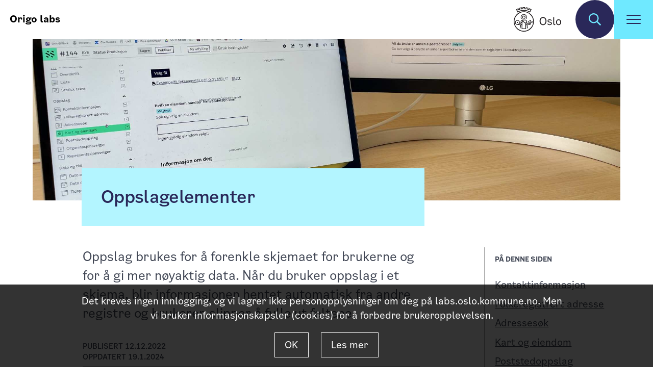

--- FILE ---
content_type: text/html;charset=utf-8
request_url: https://labs.oslo.kommune.no/tema/skjema/skjema-studio/elementer/oppslagelementer
body_size: 34906
content:
<!DOCTYPE html>
<html lang="no" data-theme="light" prefix="og: http://ogp.me/ns#">
  <head>
    <meta charset="utf-8" />
    <meta http-equiv="X-UA-Compatible" content="IE=edge" />
    <meta name="viewport" content="width=device-width, initial-scale=1" />
    <title>Oppslagelementer</title>
  <link rel='stylesheet' href='/_/asset/no.kommune.oslo.labs:0000019aff047ea0/styles/main.min.css'><script defer src='/_/asset/no.kommune.oslo.labs:0000019aff047ea0/scripts/vendors.min.js'></script><script defer src='/_/asset/no.kommune.oslo.labs:0000019aff047ea0/scripts/main.min.js'></script><link href="https://labs.oslo.kommune.no/tema/skjema/skjema-studio/elementer/oppslagelementer" rel="canonical">

<meta name="description" content="Oppslag brukes for å forenkle skjemaet for brukerne og for å gi mer nøyaktig data. Når du bruker oppslag i et skjema, blir informasjonen hentet automatisk fra andre registre og brukeren slipper å fylle ut feltene. ">

<meta property="og:title" content="Oppslagelementer">
<meta property="og:description" content="Oppslag brukes for å forenkle skjemaet for brukerne og for å gi mer nøyaktig data. Når du bruker oppslag i et skjema, blir informasjonen hentet automatisk fra andre registre og brukeren slipper å fylle ut feltene. ">
<meta property="og:site_name" content="DIG labs">


<meta property="og:url" content="https://labs.oslo.kommune.no/tema/skjema/skjema-studio/elementer/oppslagelementer">

<meta property="og:type" content="article">
<meta property="og:locale" content="no">

<meta property="og:image" content="https://labs.oslo.kommune.no/tema/skjema/skjema-studio/elementer/oppslagelementer/_/image/1c8783a2-8376-4c61-b47d-0a198dd62717:b09ee0da8054bd939f0fc6726da3ec04c506a3c3/block-1200-630/IMG_6408.jpeg.jpg?quality=85">
<meta property="og:image:width" content="1200">
<meta property="og:image:height" content="630"><link rel="stylesheet" href="/_/asset/io.selbekk.cookieLine:0000016ecbe7d2f0/styles.css"><link rel="shortcut icon" sizes="64x64" href="https://labs.oslo.kommune.no/_/image/5d110633-08b0-4ee1-996a-638642e0f244:2b8acde6316e1d1350f288a8d48a40de98f731ff/square-64/labs-favicon-v2.png" type="image/png">
<link rel="apple-touch-icon" sizes="57x57" href="https://labs.oslo.kommune.no/_/image/5d110633-08b0-4ee1-996a-638642e0f244:2b8acde6316e1d1350f288a8d48a40de98f731ff/square-57/labs-favicon-v2.png.jpg" type="image/jpg">
<link rel="apple-touch-icon" sizes="60x60" href="https://labs.oslo.kommune.no/_/image/5d110633-08b0-4ee1-996a-638642e0f244:2b8acde6316e1d1350f288a8d48a40de98f731ff/square-60/labs-favicon-v2.png.jpg" type="image/jpg">
<link rel="apple-touch-icon" sizes="72x72" href="https://labs.oslo.kommune.no/_/image/5d110633-08b0-4ee1-996a-638642e0f244:2b8acde6316e1d1350f288a8d48a40de98f731ff/square-72/labs-favicon-v2.png.jpg" type="image/jpg">
<link rel="apple-touch-icon" sizes="76x76" href="https://labs.oslo.kommune.no/_/image/5d110633-08b0-4ee1-996a-638642e0f244:2b8acde6316e1d1350f288a8d48a40de98f731ff/square-76/labs-favicon-v2.png.jpg" type="image/jpg">
<link rel="apple-touch-icon" sizes="114x114" href="https://labs.oslo.kommune.no/_/image/5d110633-08b0-4ee1-996a-638642e0f244:2b8acde6316e1d1350f288a8d48a40de98f731ff/square-114/labs-favicon-v2.png.jpg" type="image/jpg">
<link rel="apple-touch-icon" sizes="120x120" href="https://labs.oslo.kommune.no/_/image/5d110633-08b0-4ee1-996a-638642e0f244:2b8acde6316e1d1350f288a8d48a40de98f731ff/square-120/labs-favicon-v2.png.jpg" type="image/jpg">
<link rel="apple-touch-icon" sizes="144x144" href="https://labs.oslo.kommune.no/_/image/5d110633-08b0-4ee1-996a-638642e0f244:2b8acde6316e1d1350f288a8d48a40de98f731ff/square-144/labs-favicon-v2.png.jpg" type="image/jpg">
<link rel="apple-touch-icon" sizes="152x152" href="https://labs.oslo.kommune.no/_/image/5d110633-08b0-4ee1-996a-638642e0f244:2b8acde6316e1d1350f288a8d48a40de98f731ff/square-152/labs-favicon-v2.png.jpg" type="image/jpg">
<link rel="apple-touch-icon" sizes="180x180" href="https://labs.oslo.kommune.no/_/image/5d110633-08b0-4ee1-996a-638642e0f244:2b8acde6316e1d1350f288a8d48a40de98f731ff/square-180/labs-favicon-v2.png.jpg" type="image/jpg">
<link rel="icon" sizes="16x16" href="https://labs.oslo.kommune.no/_/image/5d110633-08b0-4ee1-996a-638642e0f244:2b8acde6316e1d1350f288a8d48a40de98f731ff/square-16/labs-favicon-v2.png" type="image/png">
<link rel="icon" sizes="32x32" href="https://labs.oslo.kommune.no/_/image/5d110633-08b0-4ee1-996a-638642e0f244:2b8acde6316e1d1350f288a8d48a40de98f731ff/square-32/labs-favicon-v2.png" type="image/png">
<link rel="icon" sizes="96x96" href="https://labs.oslo.kommune.no/_/image/5d110633-08b0-4ee1-996a-638642e0f244:2b8acde6316e1d1350f288a8d48a40de98f731ff/square-96/labs-favicon-v2.png" type="image/png">
<link rel="icon" sizes="192x192" href="https://labs.oslo.kommune.no/_/image/5d110633-08b0-4ee1-996a-638642e0f244:2b8acde6316e1d1350f288a8d48a40de98f731ff/square-192/labs-favicon-v2.png" type="image/png"><!-- Google Tag Manager --><script>dataLayer = [];</script><script>(function(w,d,s,l,i){w[l]=w[l]||[];w[l].push({'gtm.start':new Date().getTime(),event:'gtm.js'});var f=d.getElementsByTagName(s)[0],j=d.createElement(s),dl=l!='dataLayer'?'&l='+l:'';j.async=true;j.src='//www.googletagmanager.com/gtm.js?id='+i+dl;f.parentNode.insertBefore(j,f);})(window,document,'script','dataLayer','GTM-WXDQPG8');</script><!-- End Google Tag Manager --><script async src="https://www.googletagmanager.com/gtag/js?id=G-6KV32QN5LG"></script>
        <script>
            window.dataLayer=window.dataLayer||[];function gtag(){dataLayer.push(arguments);}gtag('js', new Date());gtag('config','G-6KV32QN5LG');gtag('config','G-6KV32QN5LG',{'anonymize_ip':true});</script></head>

  <body data-portal-component-type="page"><!-- Google Tag Manager (noscript) --><noscript><iframe name="Google Tag Manager" src="//www.googletagmanager.com/ns.html?id=GTM-WXDQPG8" height="0" width="0" style="display:none;visibility:hidden"></iframe></noscript><!-- End Google Tag Manager (noscript) -->
    <div>
      <a
        class="skip"
        href="#main"
        aria-label="Hopp til innhold"
      >Hopp til innhold</a>
    </div>

    <header class="header header--top has-background-white" id="js-header" role="menubar">
  <a role="menuitem" href="/" class="header__branding" z-index="1"><strong>Origo labs</strong></a>
  <a role="menuitem" href="https://www.oslo.kommune.no/" class="header__logo"
    aria-label="Oslo kommune">
    <svg style="height: 100%;" xmlns="http://www.w3.org/2000/svg" viewBox="0 0 493.9 254.3" role="img">
      <title>Logo Oslo kommune</title>
      <g>
        <g fill="#231f20">
          <path
            d="M169 56.4l-3.5-2.2a111.6 111.6 0 0 0-16.8-8.8c-2.5-1.1-5-2-7.6-3a110.5 110.5 0 0 0-18.4-4.5l-8-1a114.3 114.3 0 0 0-19 0l-8 1a110.5 110.5 0 0 0-18.4 4.6c-2.5.8-5 1.8-7.5 2.8a111.7 111.7 0 0 0-16.9 9l-3.4 2.1-17-32.5 2.9-1.8a148.2 148.2 0 0 1 17.8-9.4l3.2-1.4 6.1 11.6 5.3-2-3.2-12.8 3.3-1a147.6 147.6 0 0 1 19.6-4.9l3.4-.6 3.2 12.8h.9c1.5-.3 3-.5 4.7-.6V.6L95 .3a150.7 150.7 0 0 1 20.2 0l3.5.3v13.2l5.5.6 3.2-12.8 3.4.6a147.6 147.6 0 0 1 19.6 4.9l3.3 1-3.2 12.8 5.3 2 6.1-11.6 3.2 1.4A148.2 148.2 0 0 1 183 22l3 1.8zM34.2 26.6l10 19.2a119.4 119.4 0 0 1 14.5-7.3h.1c2.6-1.2 5.3-2.2 8-3.1a118 118 0 0 1 19.6-4.9c2.8-.4 5.7-.8 8.6-1a121.8 121.8 0 0 1 20.2 0c2.9.2 5.8.6 8.6 1a118 118 0 0 1 19.7 4.9l8 3a119.4 119.4 0 0 1 14.4 7.4l10-19.2c-3.4-2-7-3.9-10.6-5.6l-6.1 11.6-3.2-1.4-1.3-.6A128 128 0 0 0 145 27l-3.3-1 3.1-12.7c-3.8-1.2-7.8-2.1-11.7-3L129.9 23l-3.4-.5c-3.9-.7-7.8-1.2-11.8-1.5l-3.4-.2v-13c-4-.3-8.1-.3-12.2 0v13l-3.4.2a127.7 127.7 0 0 0-11.8 1.5l-3.4.5-3.2-12.6c-4 .8-7.9 1.7-11.7 2.9l3 12.6-3.2 1.1a128 128 0 0 0-9.8 3.7l-1.3.6-3.2 1.4-6-11.6a141 141 0 0 0-10.8 5.6z" />
          <path
            d="M105.2 254.3a105.2 105.2 0 1 1 74.3-30.8 104.5 104.5 0 0 1-74.3 30.8zm0-202.5A97.3 97.3 0 1 0 174 80.3a96.7 96.7 0 0 0-68.8-28.5z" />
          <path d="M79.4 123.4a32 32 0 1 1 51.4 0l-5.5-4.1a25.2 25.2 0 1 0-40.4 0z" />
          <path
            d="M105.1 88.5A16.7 16.7 0 0 0 88.4 105v8h4.2v1.3a12.5 12.5 0 0 0 25 0V113h4.2v-8A16.7 16.7 0 0 0 105 88.5zM112 113v1.3a6.8 6.8 0 1 1-13.6 0V113h-3v-8a9.8 9.8 0 0 1 19.6 0v8zM33.3 153.9H43v9.7h-9.7z" />
          <path
            d="M182.8 146.5v5.1h5l-13.5 13.5v-23.4l3.5 3.5 3.7-3.7-9.8-9.7-9.7 9.7 3.7 3.7 3.5-3.5v23.4l-13.5-13.5h5v-5.1h-13.8v13.8h5.2v-5l10.4 10.5h-21l-2.3-2-1.8-17.2c-.1-1-1.1-9.8-8.5-13.5l-.2-.1-7.4-2.8-1.1-.5-1.2.4s-5 1.5-13.9 1.5-13.8-1.5-13.9-1.5l-1.1-.4-8.6 3.3h-.2c-7.3 3.8-8.4 12.7-8.5 13.6L71 164.4l-1.6 1.4H62a24.8 24.8 0 1 0-27.7 17.5h.3l2 .3 32.2 3.2a179 179 0 0 1-6.4 32.2l3.3 1 3.3 1.2a182.2 182.2 0 0 0 6.8-34l7.2-6-1.1 44.8 2.9.5a119.4 119.4 0 0 0 41 0l3-.5-1.2-44.9 7.3 6.2a182.2 182.2 0 0 0 6.7 33.9l6.6-2.2a178.3 178.3 0 0 1-6.4-32.1l32.4-3v-11.4l17.2-17.2v4.9h5.2v-13.7zm-63-9.5l6 2.3c4.1 2.2 4.7 8 4.7 8l1.5 13.5h-8.4a18.2 18.2 0 0 1-9.6-2.6 28.7 28.7 0 0 1-5.8-5.6L96.5 138a77.2 77.2 0 0 0 8.6.4A63.8 63.8 0 0 0 120 137zm-40 10.3c0-.1.5-5.8 4.5-8l3.3-1.3 6 7.4-9.9 8.2-5.1 4.4zm-8 25.4l11.6-9.8-.2 9-10 8.4-19.8-2a25 25 0 0 0 5.3-5.6zm-51.6-14a18 18 0 1 1 18 18h-1l-1.8-.2a18 18 0 0 1-15.2-17.7zm85 62.7a116.6 116.6 0 0 1-16.3-1.2l.4-14.6 1.2-48.6 7.4-6.2 4.9 6c.5.7 4 5.1 7.6 7.3a24.7 24.7 0 0 0 10 3.5l1.3 52.6a116.4 116.4 0 0 1-16.5 1.2zm62.1-43.9l-30 2.8-14.8-12.6H133.3l5.5 5h28.5zM269.1 144.6c0-25.7 16.2-41.4 36-41.4S341 119 341 144.6c0 26.5-16.2 42.5-36 42.5s-35.9-16-35.9-42.5zm61.7 0c0-22.1-11.4-32-25.8-32-14.2 0-25.7 9.9-25.7 32s11.8 33.2 25.7 33.2 25.8-11 25.8-33.2zM373.7 126.3c10.9 0 18.8 4.8 22 12.5l-7.3 3.7c-2.4-5.2-7.7-8-15-8-7.4 0-12.4 2.9-12.4 7.9 0 4.3 2.8 6.8 9 8.2l8.6 1.6c12.7 2.6 18.8 8.2 18.8 17 0 10.6-9.3 17.7-23 17.7-12 0-20.5-4.6-24.7-13.2l7.3-3.9c3 6 8.9 9.2 17.2 9.2 8.4 0 14-3.7 14-9.2 0-4.9-2.9-7.5-9.6-9l-10-2c-11-2.2-16.8-7.7-16.8-15.8 0-9.5 9-16.7 22-16.7zM426.5 186.6c-10 0-14.7-6-14.7-15.6v-66.8h9.5v66.4c0 5 2.7 7.5 7.4 7.5a13.5 13.5 0 0 0 3.5-.4v8.1a25.7 25.7 0 0 1-5.7.8zM440.3 156.5c0-18.2 12-30.2 26.9-30.2 14.8 0 26.7 12 26.7 30.2 0 18.6-12 30.6-26.7 30.6-14.9 0-27-12-27-30.6zm43.8 0c0-14.9-7.8-21.9-17-21.9s-17 7-17 22c0 14.9 7.7 22.2 17 22.2s17-7.3 17-22.3z" />
        </g>
      </g>
    </svg>
  </a>

  <div id="js-minisearch"></div>
  <script>
    var searchURL = "https:\/\/labs.oslo.kommune.no\/tema\/skjema\/skjema-studio\/elementer\/oppslagelementer\/_\/service\/no.kommune.oslo.labs\/search"
    var searchPageUrl = "\/sok"

  </script>
  </a>
  <a href="" role="menuitem" class="header__navbutton" id="js-navbutton" aria-expanded="false"
    aria-label="Åpne meny">
    <div class="header__navicon" role="presentation">
      <span></span> <span></span> <span></span> <span></span>
    </div>
  </a>
  <div class="section drawer" id="js-drawer">
    <nav role="navigation">
      <ul class="menu-main" role="menu">
        <li role="menuitem" class="page_item">
          <a href="/" class="title is-3 is-spaced">DIG labs</a>
        </li>
        <li role="menuitem" class="page_item">
          <a href="/artikler" class="title is-3 is-spaced">Artikler</a>
        </li>
        <li role="menuitem" class="page_item">
          <a href="/tema" class="title is-3 is-spaced">Temaoversikt</a>
        </li>
        <li role="menuitem" class="page_item">
          <a href="/tim" class="title is-3 is-spaced">Om Tim</a>
        </li>
        <li role="menuitem" class="page_item">
          <a href="/jobb" class="title is-3 is-spaced">Jobb i Oslo Origo</a>
        </li>
        <li role="menuitem" class="page_item">
          <a href="/artikler/om-oslo-origo" class="title is-3 is-spaced">Dette er Oslo Origo</a>
        </li>
      </ul>
    </nav>
  </div>

  <script>
    var ariaLabelOpenMenu = "\u00C5pne meny"
    var ariaLabelCloseMenu = "Lukk meny"

  </script>

</header>
    <main id="main" role="main" class="main" data-portal-component-type="region" data-portal-region="main">
      
        
  <article data-portal-component-type="part">
    <header class="hero">
      <a
        class="gallery"
        href="/tema/skjema/skjema-studio/elementer/oppslagelementer/_/image/1c8783a2-8376-4c61-b47d-0a198dd62717:b09ee0da8054bd939f0fc6726da3ec04c506a3c3/block-2048-819/IMG_6408.jpeg?quality=60"
        data-pswp-width="2048"
        data-pswp-height="819"
      >
        <figure class="container isFluid">
          <img
            src="data:image/svg+xml;charset=utf-8,%3Csvg%20xmlns%3D&#39;http%3A%2F%2Fwww.w3.org%2F2000%2Fsvg&#39;%20xmlns%3Axlink%3D&#39;http%3A%2F%2Fwww.w3.org%2F1999%2Fxlink&#39;%20viewBox%3D&#39;0%200%202048%20819&#39;%3E%3Crect%20width%3D&#39;100%25&#39;%20height%3D&#39;100%25&#39;%20fill%3D&#39;%23eee&#39;%2F%3E%3Cdefs%3E%3Csymbol%20id%3D&#39;a&#39;%20viewBox%3D&#39;0%200%2090%2066&#39;%20opacity%3D&#39;0.3&#39;%3E%3Cpath%20d%3D&#39;M85%205v56H5V5h80m5-5H0v66h90V0z&#39;%2F%3E%3Ccircle%20cx%3D&#39;18&#39;%20cy%3D&#39;20&#39;%20r%3D&#39;6&#39;%2F%3E%3Cpath%20d%3D&#39;M56%2014L37%2039l-8-6-17%2023h67z&#39;%2F%3E%3C%2Fsymbol%3E%3C%2Fdefs%3E%3Cuse%20xlink%3Ahref%3D&#39;%23a&#39;%20width%3D&#39;20%25&#39;%20x%3D&#39;40%25&#39;%2F%3E%3C%2Fsvg%3E"
            srcset="/tema/skjema/skjema-studio/elementer/oppslagelementer/_/image/1c8783a2-8376-4c61-b47d-0a198dd62717:b09ee0da8054bd939f0fc6726da3ec04c506a3c3/block-256-102/IMG_6408.jpeg?quality=70 256w, /tema/skjema/skjema-studio/elementer/oppslagelementer/_/image/1c8783a2-8376-4c61-b47d-0a198dd62717:b09ee0da8054bd939f0fc6726da3ec04c506a3c3/block-512-205/IMG_6408.jpeg?quality=65 512w, /tema/skjema/skjema-studio/elementer/oppslagelementer/_/image/1c8783a2-8376-4c61-b47d-0a198dd62717:b09ee0da8054bd939f0fc6726da3ec04c506a3c3/block-1024-410/IMG_6408.jpeg?quality=60 1024w, /tema/skjema/skjema-studio/elementer/oppslagelementer/_/image/1c8783a2-8376-4c61-b47d-0a198dd62717:b09ee0da8054bd939f0fc6726da3ec04c506a3c3/block-2048-819/IMG_6408.jpeg?quality=55 2048w"
            sizes="100vw"
            alt="To skjermer som viser Skjema Studio element menyen, foto"
            width="2048"
            height="819"
            class="hero__img"
          />
          
        </figure>
      </a>
      <div
        class="hero__videowrapper"
        id="js-hero-videowrapper"
      >
        
      </div>

      <div class="hero-foot section is-paddingless-top-bottom">
        <div class="container">
          <div class="columns">
            <div class="column hero__text is-8-tablet is-7-widescreen is-6-fullhd is-offset-1-widescreen">
              <h1 class="title is-1">Oppslagelementer</h1>
              
            </div>
          </div>
        </div>
      </div>

      <div class="section is-paddingless-top-bottom">
        <div class="container">
          <div class="columns">
            <div class="column is-8-tablet is-7-widescreen is-6-fullhd is-offset-1-widescreen">
              <p class="lead">Oppslag brukes for å forenkle skjemaet for brukerne og for å gi mer nøyaktig data. Når du bruker oppslag i et skjema, blir informasjonen hentet automatisk fra andre registre og brukeren slipper å fylle ut feltene. </p>
              <ul class="dateline">
                <li class="dateline__date">
                  <time
                    class="dateline__datetime"
                    title="12.12.2022"
                    datetime="12.12.2022"
                    aria-label="Publisert 12.12.2022"
                  >Publisert 12.12.2022</time>
                  <time
                    class="dateline__datetime"
                    title="19.1.2024"
                    datetime="19.1.2024"
                    aria-label="Oppdatert 19.1.2024"
                  >Oppdatert 19.1.2024</time
                  >
                </li>
                <li class="dateline__authors" aria-label="Skrevet av">
                  
                  <span class="dateline__authorlist">
                    
                  </span>
                </li>
              </ul>
              
            </div>
            <div class="column is-4-tablet is-3-desktop is-offset-1-desktop is-hidden-touch">
              <nav class="anchor-list is-hidden" id="js-anchor-list-container">
                <input type="checkbox" class="anchor-list__toggle" id="anchor-list__toggle" />
                <label for="anchor-list__toggle" class="anchor-list__header">På denne siden</label>
                <ul class="anchor-list__list" id="js-anchor-list"></ul>
              </nav>
            </div>
          </div>
        </div>
      </div>
    </header>

    <div class="article-blocks" id="js-main">
      <!--
        /* Each content block renders the corresponding content block snippet */
      -->
      <section
        class="section"
      >
        <div class="container">
          <div class="columns">
            
  <div
    class="column content  is-8-tablet is-7-widescreen is-6-fullhd is-offset-1-widescreen"
  >
    <p><a href="/tema/skjema/skjema-studio/elementer">⬅︎&nbsp;Tilbake til skjemaelementer</a></p>

  </div>
  
  

          </div>
        </div>
      </section>
      <section
        class="section"
      >
        <div class="container">
          <div class="columns">
            
  <div
    class="column content  is-8-tablet is-7-widescreen is-6-fullhd is-offset-1-widescreen"
  >
    <h2>Kontaktinformasjon</h2>

<p>Når brukeren logger seg inn, henter dette elementet automatisk kontaktinformasjon fra Kontakt- og reservasjonsregisteret. Under Egenskapstype "Innstillinger" kan du bestemme om brukeren skal ha mulighet til å skrive en alternativ e-post eller representere en organisasjon.&nbsp;</p>

<div>
<div>
<div>
<div>
<div>
<div>
<div>
<div>
<div>
<div>
<div>
<figure class="editor-align-justify editor-width-custom" data-widget="image" style="width: 100%;"><img alt="Image_Kontaktinformasjon.png" src="/tema/skjema/skjema-studio/elementer/oppslagelementer/_/image/a9f6bc17-4637-4a23-ae86-958552aea35d:32d1963f00e64a07878e7b09d3bb50e6cab75cc7/width-768/Image_Kontaktinformasjon.png" style="width:100%" srcset="/tema/skjema/skjema-studio/elementer/oppslagelementer/_/image/a9f6bc17-4637-4a23-ae86-958552aea35d:32d1963f00e64a07878e7b09d3bb50e6cab75cc7/width-256/Image_Kontaktinformasjon.png 256w,/tema/skjema/skjema-studio/elementer/oppslagelementer/_/image/a9f6bc17-4637-4a23-ae86-958552aea35d:32d1963f00e64a07878e7b09d3bb50e6cab75cc7/width-2048/Image_Kontaktinformasjon.png 2048w,/tema/skjema/skjema-studio/elementer/oppslagelementer/_/image/a9f6bc17-4637-4a23-ae86-958552aea35d:32d1963f00e64a07878e7b09d3bb50e6cab75cc7/width-512/Image_Kontaktinformasjon.png 512w,/tema/skjema/skjema-studio/elementer/oppslagelementer/_/image/a9f6bc17-4637-4a23-ae86-958552aea35d:32d1963f00e64a07878e7b09d3bb50e6cab75cc7/width-1024/Image_Kontaktinformasjon.png 1024w" sizes="(max-width:768px) 95vw, 657px">
<figcaption></figcaption>
</figure>
</div>
</div>
</div>
</div>
</div>
</div>
</div>
</div>
</div>
</div>
</div>

<p>Kontaktinformasjon er beskrevet i denne videoen:&nbsp;<a href="https://vimeo.com/755518346/a65c4255ec">https://vimeo.com/755518346/a65c4255ec</a></p>

  </div>
  
  

          </div>
        </div>
      </section>
      <section
        class="section"
      >
        <div class="container">
          <div class="columns">
            
  <div
    class="column content  is-8-tablet is-7-widescreen is-6-fullhd is-offset-1-widescreen"
  >
    <h2>Folkeregistrert adresse</h2>

<p>Når brukeren logger seg inn, henter dette elementet automatisk folkeregistrert adresse fra Folkeregisteret. Dermed slipper brukeren å fylle inn navn, adresse, postnummer og poststed manuelt.&nbsp;</p>

<p>Under Egenskapstype "Elementer" kan du velge hvilken informasjon som skal vises og endre rekkefølgen.&nbsp;<br>
<br>
OBS:&nbsp;Gårds- og bruksnummer vil ikke vises med testbrukere i Skjema Studio og systest men vil vises i produksjon.</p>

<div>
<div>
<div>
<div>
<div>
<div>
<div>
<div>
<div>
<figure class="editor-align-justify editor-width-custom" data-widget="image" style="width: 100%;"><img alt="Image_FolkeregistrertAdresse.png" src="/tema/skjema/skjema-studio/elementer/oppslagelementer/_/image/2ea2b80e-17a2-4172-87be-8b517b325925:5f8ef7c8a6092aecc58797bbbbf237379dc3e72e/width-768/Image_FolkeregistrertAdresse.png" style="width:100%" srcset="/tema/skjema/skjema-studio/elementer/oppslagelementer/_/image/2ea2b80e-17a2-4172-87be-8b517b325925:5f8ef7c8a6092aecc58797bbbbf237379dc3e72e/width-256/Image_FolkeregistrertAdresse.png 256w,/tema/skjema/skjema-studio/elementer/oppslagelementer/_/image/2ea2b80e-17a2-4172-87be-8b517b325925:5f8ef7c8a6092aecc58797bbbbf237379dc3e72e/width-2048/Image_FolkeregistrertAdresse.png 2048w,/tema/skjema/skjema-studio/elementer/oppslagelementer/_/image/2ea2b80e-17a2-4172-87be-8b517b325925:5f8ef7c8a6092aecc58797bbbbf237379dc3e72e/width-512/Image_FolkeregistrertAdresse.png 512w,/tema/skjema/skjema-studio/elementer/oppslagelementer/_/image/2ea2b80e-17a2-4172-87be-8b517b325925:5f8ef7c8a6092aecc58797bbbbf237379dc3e72e/width-1024/Image_FolkeregistrertAdresse.png 1024w" sizes="(max-width:768px) 95vw, 657px">
<figcaption></figcaption>
</figure>
</div>
</div>
</div>
</div>
</div>
</div>
</div>
</div>
</div>

<p>Folkeregistrert adresse er beskrevet i denne videoen:&nbsp;<a href="https://vimeo.com/755518346/a65c4255ec">https://vimeo.com/755518346/a65c4255ec</a></p>

  </div>
  
  

          </div>
        </div>
      </section>
      <section
        class="section"
      >
        <div class="container">
          <div class="columns">
            
  <div
    class="column content  is-8-tablet is-7-widescreen is-6-fullhd is-offset-1-widescreen"
  >
    <h2>Adressesøk</h2>

<p>Adressesøket slår opp i matrikkelen og gir brukeren mulighet til å søke opp og legge til en adresse. Adressen må være i Oslo.</p>

<p>Inputfeltet har default hint "skriv inn 3 bokstaver i gaten". Feilmeldingen "Ingen gyldig adresse er valgt." vises før en adresse er skrevet inn. Under egenskapstype "Innstillinger" kan du bestemme hvor mange adresse-forslag som skal vises når brukeren søker på adresse.&nbsp;</p>

<div>
<div>
<div>
<div>
<div>
<div>
<div>
<div>
<div>
<div>
<div>
<figure class="editor-align-justify editor-width-custom" data-widget="image" style="width: 100%;"><img alt="Image_Adressesøk.png" src="/tema/skjema/skjema-studio/elementer/oppslagelementer/_/image/0c16a20e-29bc-45c0-9040-7446c9bd1906:73fcd9ca04cc6a3198a2c0a6d0370ba7d4292465/width-768/Image_Adresses%C3%B8k.png" style="width:100%" srcset="/tema/skjema/skjema-studio/elementer/oppslagelementer/_/image/0c16a20e-29bc-45c0-9040-7446c9bd1906:73fcd9ca04cc6a3198a2c0a6d0370ba7d4292465/width-256/Image_Adresses%C3%B8k.png 256w,/tema/skjema/skjema-studio/elementer/oppslagelementer/_/image/0c16a20e-29bc-45c0-9040-7446c9bd1906:73fcd9ca04cc6a3198a2c0a6d0370ba7d4292465/width-2048/Image_Adresses%C3%B8k.png 2048w,/tema/skjema/skjema-studio/elementer/oppslagelementer/_/image/0c16a20e-29bc-45c0-9040-7446c9bd1906:73fcd9ca04cc6a3198a2c0a6d0370ba7d4292465/width-512/Image_Adresses%C3%B8k.png 512w,/tema/skjema/skjema-studio/elementer/oppslagelementer/_/image/0c16a20e-29bc-45c0-9040-7446c9bd1906:73fcd9ca04cc6a3198a2c0a6d0370ba7d4292465/width-1024/Image_Adresses%C3%B8k.png 1024w" sizes="(max-width:768px) 95vw, 657px">
<figcaption></figcaption>
</figure>
</div>
</div>
</div>
</div>
</div>
</div>
</div>
</div>
</div>
</div>
</div>

<p>Adressesøk er beskrevet i denne videoen:&nbsp;<a href="https://vimeo.com/755518346/a65c4255ec">https://vimeo.com/755518346/a65c4255ec</a></p>

  </div>
  
  

          </div>
        </div>
      </section>
      <section
        class="section"
      >
        <div class="container">
          <div class="columns">
            
  <div
    class="column content  is-8-tablet is-7-widescreen is-6-fullhd is-offset-1-widescreen"
  >
    <h2>Kart og eiendom</h2>

<p>Kart og eiendom søker etter adresses eller gårds- og bruksnummer i matrikkelen. Den henter ut eiendomsinformasjon som du kan velge rekkefølge på. Under egenskapstype "Elementer" kan du velge hvilken informasjon som skal vises og endre rekkefølgen. Informasjonen som kan bli hentet automatisk er:</p>

<p>-Adresse<br>
-Gårdsnummer<br>
-Bruksnummer<br>
-Bydel</p>

<div>
<div>
<div>
<div>
<div>
<div>
<div>
<div>
<div>
<figure class="editor-align-justify editor-width-custom" data-widget="image" style="width: 100%;"><img alt="Image_KartOgEiendom.png" src="/tema/skjema/skjema-studio/elementer/oppslagelementer/_/image/514cf1a9-88ba-4ca3-8aea-a6d040a8d883:a73183a77607c73b861d8a58f1060df4f04403c4/width-768/Image_KartOgEiendom.png" style="width:100%" srcset="/tema/skjema/skjema-studio/elementer/oppslagelementer/_/image/514cf1a9-88ba-4ca3-8aea-a6d040a8d883:a73183a77607c73b861d8a58f1060df4f04403c4/width-256/Image_KartOgEiendom.png 256w,/tema/skjema/skjema-studio/elementer/oppslagelementer/_/image/514cf1a9-88ba-4ca3-8aea-a6d040a8d883:a73183a77607c73b861d8a58f1060df4f04403c4/width-2048/Image_KartOgEiendom.png 2048w,/tema/skjema/skjema-studio/elementer/oppslagelementer/_/image/514cf1a9-88ba-4ca3-8aea-a6d040a8d883:a73183a77607c73b861d8a58f1060df4f04403c4/width-512/Image_KartOgEiendom.png 512w,/tema/skjema/skjema-studio/elementer/oppslagelementer/_/image/514cf1a9-88ba-4ca3-8aea-a6d040a8d883:a73183a77607c73b861d8a58f1060df4f04403c4/width-1024/Image_KartOgEiendom.png 1024w" sizes="(max-width:768px) 95vw, 657px">
<figcaption></figcaption>
</figure>
</div>
</div>
</div>
</div>
</div>
</div>
</div>
</div>
</div>

<p>&nbsp;</p>

  </div>
  
  

          </div>
        </div>
      </section>
      <section
        class="section"
      >
        <div class="container">
          <div class="columns">
            
  <div
    class="column content  is-8-tablet is-7-widescreen is-6-fullhd is-offset-1-widescreen"
  >
    <h2>Poststedoppslag</h2>

<p>Elementet slår selv opp poststed etter at brukeren har skrevet inn postnummeret. En enkel regel i god skjema design er å ikke be folk om å fylle ut om de kan slippe.</p>

<div>
<div>
<div>
<div>
<div>
<div>
<div>
<div>
<div>
<figure class="editor-align-justify editor-width-custom" data-widget="image" style="width: 100%;"><img alt="Image_Poststedoppslag.png" src="/tema/skjema/skjema-studio/elementer/oppslagelementer/_/image/c1a3b504-e1ee-452a-b502-b7e4500611e3:6f58efc09e2bd6174affafae4ba70caaab73055d/width-768/Image_Poststedoppslag.png" style="width:100%" srcset="/tema/skjema/skjema-studio/elementer/oppslagelementer/_/image/c1a3b504-e1ee-452a-b502-b7e4500611e3:6f58efc09e2bd6174affafae4ba70caaab73055d/width-256/Image_Poststedoppslag.png 256w,/tema/skjema/skjema-studio/elementer/oppslagelementer/_/image/c1a3b504-e1ee-452a-b502-b7e4500611e3:6f58efc09e2bd6174affafae4ba70caaab73055d/width-2048/Image_Poststedoppslag.png 2048w,/tema/skjema/skjema-studio/elementer/oppslagelementer/_/image/c1a3b504-e1ee-452a-b502-b7e4500611e3:6f58efc09e2bd6174affafae4ba70caaab73055d/width-512/Image_Poststedoppslag.png 512w,/tema/skjema/skjema-studio/elementer/oppslagelementer/_/image/c1a3b504-e1ee-452a-b502-b7e4500611e3:6f58efc09e2bd6174affafae4ba70caaab73055d/width-1024/Image_Poststedoppslag.png 1024w" sizes="(max-width:768px) 95vw, 657px">
<figcaption></figcaption>
</figure>
</div>
</div>
</div>
</div>
</div>
</div>
</div>
</div>
</div>

<p>Poststedoppslag er beskrevet i denne videoen:&nbsp;<a href="https://vimeo.com/755518346/a65c4255ec">https://vimeo.com/755518346/a65c4255ec</a></p>

  </div>
  
  

          </div>
        </div>
      </section>
      <section
        class="section"
      >
        <div class="container">
          <div class="columns">
            
  <div
    class="column content  is-8-tablet is-7-widescreen is-6-fullhd is-offset-1-widescreen"
  >
    <h2>Organisasjonsvelger</h2>

<p>Organisasjonsvelgeren henter automatisk informasjon fra Enhetsregisteret. Under egenskapstype "Elementer" kan du velge hvilken informasjon som skal vises og endre rekkefølgen.</p>

<div>
<div>
<div>
<div>
<div>
<div>
<div>
<div>
<div>
<div>
<figure class="editor-align-justify" data-widget="image"><img alt="Image_Organisasjonsvelger.png" src="/tema/skjema/skjema-studio/elementer/oppslagelementer/_/image/529f62f5-f74d-4705-9a80-355a5947b207:e7008176b914b4315ff7055401639c5a7e91f8af/width-768/Image_Organisasjonsvelger.png" style="width:100%" srcset="/tema/skjema/skjema-studio/elementer/oppslagelementer/_/image/529f62f5-f74d-4705-9a80-355a5947b207:e7008176b914b4315ff7055401639c5a7e91f8af/width-256/Image_Organisasjonsvelger.png 256w,/tema/skjema/skjema-studio/elementer/oppslagelementer/_/image/529f62f5-f74d-4705-9a80-355a5947b207:e7008176b914b4315ff7055401639c5a7e91f8af/width-2048/Image_Organisasjonsvelger.png 2048w,/tema/skjema/skjema-studio/elementer/oppslagelementer/_/image/529f62f5-f74d-4705-9a80-355a5947b207:e7008176b914b4315ff7055401639c5a7e91f8af/width-512/Image_Organisasjonsvelger.png 512w,/tema/skjema/skjema-studio/elementer/oppslagelementer/_/image/529f62f5-f74d-4705-9a80-355a5947b207:e7008176b914b4315ff7055401639c5a7e91f8af/width-1024/Image_Organisasjonsvelger.png 1024w" sizes="(max-width:768px) 95vw, 657px">
<figcaption></figcaption>
</figure>
</div>
</div>
</div>
</div>
</div>
</div>
</div>
</div>
</div>
</div>

<p>Organisasjonsvelger er beskrevet i denne videoen:&nbsp;<u>https://vimeo.com/783885339/132b178965</u></p>

  </div>
  
  

          </div>
        </div>
      </section>
      <section
        class="section"
      >
        <div class="container">
          <div class="columns">
            
  <div
    class="column content  is-8-tablet is-7-widescreen is-6-fullhd is-offset-1-widescreen"
  >
    <h2>Representasjonsvelger</h2>

<p>Representasjonsvelgeren krever at man har riktig rolle i Altinn. Det er to type roller som lar brukeren se skjemaene til en organisasjon: "Kommunale tjenester" og/eller "Post/arkiv". Med dette elementet kan kun folk med disse rollene sende inn skjemaet. Vær oppmerksom på at det i større organisasjoner er svært få personer som har disse roller og at det kan hindre personer lenger ned i systemet å sende inn søknader/henvendelser på vegne av organisasjonen.</p>

<div>
<div>
<div>
<div>
<div>
<div>
<div>
<div>
<div>
<figure class="editor-align-justify editor-width-custom" data-widget="image" style="width: 100%;"><img alt="Image_Representasjonsvelger.png" src="/tema/skjema/skjema-studio/elementer/oppslagelementer/_/image/910aa665-9a21-4b41-9b31-2bc63ddaaad0:6b8eb44e6793aead4671d9de7bd3ee6062a145cc/width-768/Image_Representasjonsvelger.png" style="width:100%" srcset="/tema/skjema/skjema-studio/elementer/oppslagelementer/_/image/910aa665-9a21-4b41-9b31-2bc63ddaaad0:6b8eb44e6793aead4671d9de7bd3ee6062a145cc/width-256/Image_Representasjonsvelger.png 256w,/tema/skjema/skjema-studio/elementer/oppslagelementer/_/image/910aa665-9a21-4b41-9b31-2bc63ddaaad0:6b8eb44e6793aead4671d9de7bd3ee6062a145cc/width-2048/Image_Representasjonsvelger.png 2048w,/tema/skjema/skjema-studio/elementer/oppslagelementer/_/image/910aa665-9a21-4b41-9b31-2bc63ddaaad0:6b8eb44e6793aead4671d9de7bd3ee6062a145cc/width-512/Image_Representasjonsvelger.png 512w,/tema/skjema/skjema-studio/elementer/oppslagelementer/_/image/910aa665-9a21-4b41-9b31-2bc63ddaaad0:6b8eb44e6793aead4671d9de7bd3ee6062a145cc/width-1024/Image_Representasjonsvelger.png 1024w" sizes="(max-width:768px) 95vw, 657px">
<figcaption></figcaption>
</figure>
</div>
</div>
</div>
</div>
</div>
</div>
</div>
</div>
</div>

<p>Representasjonsvelger er beskrevet i denne videoen:&nbsp;<u>https://vimeo.com/783885339/132b178965</u></p>

  </div>
  
  

          </div>
        </div>
      </section>
    </div>
    
    <footer class="section article-footer">
      

    </footer>
  </article>

  
  


      
      
        <footer data-portal-component-type="part" class="footer">
  <div class="section">
    <div class="container">
      <div class="columns is-multiline">
        <div class="column is-7-tablet is-5-desktop footer__column">
          <h3 class="title is-3 has-text-white">Oslo Origo</h3>
          <p>Dette nettstedet er utviklet av og driftes av Oslo Origo.</p>
        </div>
        <div class="column is-6-tablet is-3-desktop is-offset-1-desktop footer__column">
          <h4 class="footer__title title is-small">Les mer</h4>
          <ul class="footer__content">
            <li>
              <a href="/artikler/om-oslo-origo">Dette er Oslo Origo</a>
            </li>
            <li>
              <a href="/artikler/personvern-og-informasjonskapsler">Personvern og informasjonskapsler</a>
            </li>
          </ul>
        </div>
        <div class="column is-6-tablet is-3-desktop footer__column">
          <h4 class="footer__title title is-small">Kontakt</h4>
          <ul class="footer__content ul">
            <li><em class="icon icon--map"></em><span>Stortorvet 10, 0155 Oslo</span></li>
            
            
          </ul>
        </div>
      </div>
    </div>
  </div>
  <section class="section footer__bottom has-background">
    <div class="container">
      <p class="has-text-centered">
        <small>Alt innhold er © Oslo kommune</small>
      </p>
      <p class="has-text-centered">
        <small>App-versjon</small>
        <small>2.0.1.fedbd26</small>
      </p>
    </div>
  </section>
</footer>

      
    </main>
    <script>
      var labsSiteLanguage = "no"
    </script>

    <script type="text/javascript">
      if (/MSIE \d|Trident.*rv:/.test(navigator.userAgent)) {
        document.write(
          '<script src="https://cdnjs.cloudflare.com/ajax/libs/babel-polyfill/7.4.0/polyfill.min.js"><\/script>'
        )
        document.write(
          '<script src="https://cdnjs.cloudflare.com/ajax/libs/picturefill/3.0.3/picturefill.min.js"><\/script>'
        )

        document.querySelector('body').classList.add('is-ie')
      }
    </script>
  <div class="app-cookie-line js-cookie-line mod-dark">
    <div class="app-cookie-line-inner">
        
        <p class="app-cookie-line-intro">Det kreves ingen innlogging, og vi lagrer ikke personopplysninger om deg på labs.oslo.kommune.no. Men vi bruker informasjonskapsler (cookies) for å forbedre brukeropplevelsen.</p>
        <div class="app-cookie-line-buttons">
            
                <a class="app-cookie-line-button mod-accept js-accept-cookies" href="#cookie-line-accept">OK</a>
            
            <a class="app-cookie-line-button mod-read-more js-accept-cookies" href="/artikler/personvern-og-informasjonskapsler">Les mer</a>
            
        </div>
    </div>
</div>
<script>
    // Cookie line script

    var cookieName = "io.selbekk.cookieLine-cookies-accepted";
    var cookieLine = document.querySelector('.js-cookie-line');
    var buttons = document.querySelectorAll('.js-accept-cookies');

    function acceptCookies(e) {
        var followLink = e.target.href.indexOf('#cookie-line-accept') === -1;
        if (!followLink) {
            e.preventDefault();
        }

        var expires = new Date();
        expires.setFullYear(expires.getFullYear() + 1);
        document.cookie = cookieName + '=true;expires=' + expires.toUTCString();
        cookieLine.className = cookieLine.className + ' is-hidden';
    }

    [].slice.call(buttons).forEach(function(button) {
        button.addEventListener('click', acceptCookies);
    });

</script></body>
</html>


--- FILE ---
content_type: image/svg+xml
request_url: https://labs.oslo.kommune.no/_/asset/no.kommune.oslo.labs:0000019aff047ea0/f122f6a016332c94ac04.svg
body_size: 472
content:
<svg xmlns="http://www.w3.org/2000/svg" width="24" height="24">
  <path fill="#6fe9ff" fill-rule="evenodd" d="M23.86 21.98c.1.1.14.22.14.38s-.05.3-.14.42l-1.08 1.03a.58.58 0 0 1-.42.19.45.45 0 0 1-.38-.19l-5.71-5.67a.62.62 0 0 1-.15-.37v-.66c-.87.75-1.85 1.34-2.95 1.76-1.1.42-2.23.63-3.42.63a9.47 9.47 0 0 1-4.9-1.31 9.85 9.85 0 0 1-3.54-3.54A9.47 9.47 0 0 1 0 9.75c0-1.78.44-3.41 1.31-4.9a9.85 9.85 0 0 1 3.54-3.54A9.47 9.47 0 0 1 9.75 0c1.78 0 3.41.44 4.9 1.31a9.85 9.85 0 0 1 3.54 3.54 9.47 9.47 0 0 1 1.31 4.9c0 1.19-.21 2.33-.63 3.42-.42 1.1-1.01 2.08-1.76 2.95h.66a.5.5 0 0 1 .37.15l5.72 5.71zM9.75 17.25a7.45 7.45 0 0 0 7.5-7.5 7.45 7.45 0 0 0-7.5-7.5 7.45 7.45 0 0 0-7.5 7.5 7.45 7.45 0 0 0 7.5 7.5z" />
</svg>

--- FILE ---
content_type: application/javascript
request_url: https://labs.oslo.kommune.no/_/asset/no.kommune.oslo.labs:0000019aff047ea0/scripts/main.min.js
body_size: 17113
content:
!function(){"use strict";var e,t={417:function(e,t,n){const a=document.querySelector("#js-navbutton"),r=document.querySelector("#js-drawer"),s=document.querySelector("#js-header");function o(){a.classList.remove("is-open"),r.classList.remove("is-open"),s.classList.remove("is-open"),a.setAttribute("aria-label",ariaLabelOpenMenu),a.setAttribute("aria-expanded",!1),document.removeEventListener("click",l),document.removeEventListener("keydown",i)}function l(e){var t=e.target;do{if(t==r)return;t=t.parentNode}while(t);o()}function i(e){27===e.keyCode&&o()}var u=n(751),c=n(641),d=n(462),m=n(953),v=n(33);const h=["src","srcset","alt","sizes"];var p={__name:"ResponsiveImage",props:{image:{type:Object,required:!0},sizes:{type:String,default:"100%"}},setup(e){const t=e,{image:n,sizes:a}=(0,m.QW)(t);return(e,t)=>((0,c.uX)(),(0,c.CE)("img",{src:(0,m.R1)(n).src,srcset:(0,m.R1)(n).srcSet,alt:(0,m.R1)(n).alt,sizes:(0,m.R1)(a)},null,8,h))}};const f={class:"search-list-item__text"},g={class:"search-list-item__header"},y={key:0,class:"search-list-item__tag"},k={class:"search-list-item__date"},L=["datetime"],_={class:"search-list-item__authors"},b=["href"],w={class:"search-list-item__body"},E=["href","innerHTML"],R=["innerHTML"],S=["innerHTML"],O={key:0,class:"search-list-item__image"},K=["href"];var C={__name:"SearchItem",props:{item:{type:Object,required:!0},q:{type:String,required:!0},focus:{type:Boolean,required:!0}},setup(e){const t=e,n=(0,m.KR)(null);(0,c.wB)((()=>t.focus),(e=>{e&&n.value?n.value.focus():n.value&&n.value.blur()}));const a=e=>{if(!t.q)return e;let n=document.createElement("div");return n.innerHTML=e,(e=n.textContent||n.innerText||"").replace(new RegExp(t.q,"gi"),(e=>`<span class="has-background-grey-lighter">${e}</span>`))};return(t,r)=>((0,c.uX)(),(0,c.CE)("article",{class:(0,v.C4)(["search-list-item",{isFocus:e.focus}])},[(0,c.Lk)("div",f,[(0,c.Lk)("header",g,[e.item.type?((0,c.uX)(),(0,c.CE)("div",y,(0,v.v_)(e.item.type),1)):(0,c.Q3)("v-if",!0),(0,c.Lk)("div",k,[r[0]||(r[0]=(0,c.Lk)("span",{class:"icon icon--calendar"},null,-1)),(0,c.Lk)("time",{datetime:e.item.date.iso},(0,v.v_)(e.item.date.pretty),9,L)]),(0,c.Lk)("div",_,[((0,c.uX)(!0),(0,c.CE)(c.FK,null,(0,c.pI)(e.item.authors,((e,t)=>((0,c.uX)(),(0,c.CE)("div",{class:"search-list-item__author",key:t},[r[1]||(r[1]=(0,c.Lk)("span",{class:"icon icon--user"},null,-1)),(0,c.Lk)("a",{href:e.url},(0,v.v_)(e.name),9,b)])))),128))])]),(0,c.Lk)("div",w,[(0,c.Lk)("a",{href:e.item.url,class:"search-list-item__title title is-4 is-marginless",innerHTML:a(e.item.heading),ref_key:"linkRef",ref:n},null,8,E),(0,c.Lk)("div",{class:"search-list-item__slug",innerHTML:a(e.item.url)},null,8,R),(0,c.Lk)("p",{class:"search-list-item__lead",innerHTML:a(e.item.lead)},null,8,S)])]),e.item.image?((0,c.uX)(),(0,c.CE)("div",O,[(0,c.Lk)("a",{href:e.item.url},[(0,c.bF)((0,m.R1)(p),{image:e.item.image,sizes:"150px"},null,8,["image"])],8,K)])):(0,c.Q3)("v-if",!0)],2))}},q=n(83);const j=["onKeydown"],I={class:"search__hero section"},A={class:"container"},M={class:"columns is-centered"},T={class:"column is-10-tablet is-8-desktop"},x={class:"field has-addons"},Q={class:"control is-expanded"},X=["aria-label","placeholder"],H={class:"control"},P={class:"button is-static"},F={class:"section"},U={class:"container"},z={class:"columns is-centered"},N={class:"column is-10-tablet is-8-desktop"},$={class:"section search__resultlist",role:"region",id:"search-results","aria-live":"polite"},J={key:0},B={key:1},W={key:2,role:"list"};var D={__name:"Search",setup(e){const{t:t}=(0,d.s9)({useScope:"global"}),n=(0,c.WQ)("searchURL"),a=(0,m.KR)(null),r=(0,m.KR)(-1),s=(0,m.KR)(""),o=(0,m.KR)([]),l=(0,m.KR)(!1),i=(0,m.KR)(""),h=(0,m.KR)(0),f=(0,m.KR)(null);(0,c.sV)((()=>{f.value.focus(),location.search.split("q=")[1]&&(s.value=decodeURIComponent(location.search.split("q=")[1])),y()}));const g=e=>{"first"===e&&(r.value=0),"Tab"===e.key&&-1===r.value&&document.activeElement===f.value||(("ArrowDown"===e.key||"Tab"===e.key&&!e.shiftKey)&&r.value<o.value.length-1?r.value++:("ArrowUp"===e.key||"Tab"===e.key&&e.shiftKey)&&r.value>=-2&&r.value--,-1===r.value&&f.value.focus())},y=async()=>{try{const e=await q.A.get(`${n}?q=${s.value}`);h.value=e.data.total,o.value=e.data.hits,l.value=e.data.next,i.value=e.data.time,r.value=-1}catch(e){console.error(e)}};return(e,n)=>((0,c.uX)(),(0,c.CE)("div",{onKeyup:(0,u.jR)(g,["tab"]),onKeydown:[(0,u.jR)((0,u.D$)(g,["prevent"]),["down"]),(0,u.jR)((0,u.D$)(g,["prevent"]),["up"])]},[(0,c.Lk)("section",I,[a.value?((0,c.uX)(),(0,c.Wv)((0,m.R1)(p),{key:0,class:"search__heroimg",image:a.value,sizes:"100vw"},null,8,["image"])):(0,c.Q3)("v-if",!0),(0,c.Lk)("div",A,[(0,c.Lk)("div",M,[(0,c.Lk)("div",T,[(0,c.Lk)("div",x,[(0,c.Lk)("div",Q,[(0,c.bo)((0,c.Lk)("input",{type:"text",role:"search","aria-label":(0,m.R1)(t)("searchLabel"),placeholder:(0,m.R1)(t)("inputPlaceHolder"),class:"input is-fullwidth","onUpdate:modelValue":n[0]||(n[0]=e=>s.value=e),onInput:y,ref_key:"searchField",ref:f,onKeydown:n[1]||(n[1]=(0,u.jR)((e=>g("first")),["enter"]))},null,40,X),[[u.Jo,s.value]])]),(0,c.Lk)("p",H,[(0,c.Lk)("a",P,(0,v.v_)((0,m.R1)(t)("searchLabel")),1)])])])])])]),(0,c.Lk)("section",F,[(0,c.Lk)("div",U,[(0,c.Lk)("div",z,[(0,c.Lk)("div",N,[(0,c.Lk)("div",$,[o.value.length||s.value?(0,c.Q3)("v-if",!0):((0,c.uX)(),(0,c.CE)("div",J,[(0,c.Q3)(" Placeholder for no search query "),n[2]||(n[2]=(0,c.Lk)("em",null,":)",-1))])),!o.value.length&&s.value?((0,c.uX)(),(0,c.CE)("div",B,[(0,c.Lk)("h1",null,(0,v.v_)((0,m.R1)(t)("hitsString",{count:h.value,query:s.value},h.value)),1)])):(0,c.Q3)("v-if",!0),o.value.length?((0,c.uX)(),(0,c.CE)("ul",W,[(0,c.Lk)("li",null,[((0,c.uX)(!0),(0,c.CE)(c.FK,null,(0,c.pI)(o.value,((e,t)=>((0,c.uX)(),(0,c.Wv)((0,m.R1)(C),{focus:r.value===t,item:e,q:s.value,key:t},null,8,["focus","item","q"])))),128))])])):(0,c.Q3)("v-if",!0)])])])])])],40,j))}};const Y=["onKeydown"],V=["placeholder"],G={key:1,class:"minisearch__results"},Z={key:0},ee=["href","onFocus"],te={class:"minisearch__item minisearch__item--hitcount"},ne=["href"],ae={key:0},re={key:1},se=["aria-label"];var oe={__name:"MiniSearch",setup(e){const{t:t}=(0,d.s9)({useScope:"global"}),n=(0,m.KR)(!1),a=(0,m.KR)(""),r=(0,m.KR)(0),s=(0,m.KR)([]),o=(0,m.KR)(3),l=(0,m.KR)(-2),i=(0,m.KR)(null),h=(0,m.KR)(null),p=(0,m.KR)(null),f=(0,m.KR)(null),g=(0,c.WQ)("searchPageUrl"),y=(0,c.WQ)("searchURL"),k=()=>{a.value="",s.value=[],n.value=!n.value,n.value&&(0,c.dY)((()=>{i.value&&i.value.focus()}))},L=e=>{e.target.selectionStart===a.value.length&&(e.preventDefault(),l.value=-2,f.value.focus())},_=e=>{l.value=e},b=e=>{-2!==l.value&&(e.preventDefault(),l.value<s.value.length&&l.value++)},w=e=>{-2!==l.value&&(e.preventDefault(),l.value>-1&&l.value--)},E=()=>{window.location.href=`${g}?q=${encodeURIComponent(a.value)}`},R=async()=>{if(""!==a.value.trim())try{const e=await q.A.get(`${y}?q=${a.value}&limit=${o.value}`);r.value=e.data.total,s.value=e.data.hits}catch(e){console.error(e)}else s.value=[]};return(0,c.wB)(l,(e=>{-2!==e&&(-1===e?i.value.focus():e===s.value.length?h.value.focus():p.value[e].focus())})),(e,o)=>((0,c.uX)(),(0,c.CE)("div",{class:"header__search",role:"menuitem",onKeydown:[(0,u.jR)((0,u.D$)(k,["prevent"]),["escape"]),(0,u.jR)(b,["down"]),(0,u.jR)(w,["up"])]},[(0,c.Lk)("div",{class:(0,v.C4)(["minisearch__box",{expanded:n.value}])},[n.value?((0,c.uX)(),(0,c.CE)("form",{key:0,class:"minisearch__form",onSubmit:(0,u.D$)(E,["prevent"])},[(0,c.bo)((0,c.Lk)("input",{class:"minisearch__field",type:"text",placeholder:(0,m.R1)(t)("inputPlaceHolder"),"onUpdate:modelValue":o[0]||(o[0]=e=>a.value=e),ref_key:"searchField",ref:i,onKeydown:(0,u.jR)(L,["right"]),onInput:R,onFocus:o[1]||(o[1]=e=>_(-1)),onBlur:o[2]||(o[2]=e=>_(-2))},null,40,V),[[u.Jo,a.value]])],32)):(0,c.Q3)("v-if",!0),n.value&&s.value.length?((0,c.uX)(),(0,c.CE)("div",G,[s.value?((0,c.uX)(),(0,c.CE)("ul",Z,[((0,c.uX)(!0),(0,c.CE)(c.FK,null,(0,c.pI)(s.value,((e,t)=>((0,c.uX)(),(0,c.CE)("li",{key:t,class:"minisearch__item"},[(0,c.Lk)("a",{href:e.url,onFocus:e=>_(t),onBlur:o[3]||(o[3]=e=>_(-2)),ref_for:!0,ref_key:"searchItem",ref:p},(0,v.v_)(e.heading),41,ee)])))),128)),(0,c.Lk)("li",te,[(0,c.Lk)("a",{href:(0,m.R1)(g)+"?q="+encodeURIComponent(a.value),ref_key:"hitcount",ref:h,onFocus:o[4]||(o[4]=e=>_(s.value.length)),onBlur:o[5]||(o[5]=e=>_(-2))},[(0,c.Lk)("small",null,[a.value.length>0?((0,c.uX)(),(0,c.CE)("span",ae,(0,v.v_)(e.$t("hitsString",{count:r.value,query:a.value},r.value)),1)):((0,c.uX)(),(0,c.CE)("span",re,(0,v.v_)(e.$t("goToSearchPage")),1))])],40,ne)])])):(0,c.Q3)("v-if",!0)])):(0,c.Q3)("v-if",!0)],2),(0,c.Lk)("button",{class:(0,v.C4)(["header__searchbutton",{active:n.value}]),ref_key:"toggleButton",ref:f,"aria-label":e.$t("searchLabel"),onClick:k},null,10,se)],40,Y))}},le=(0,n(262).A)(oe,[["__scopeId","data-v-54421d4c"]]),ie=n(652),ue={__name:"Map",props:["center","zoom","markers","geoJSON","googleMapsKey"],setup(e){const t=e,n=(0,m.KR)(null),a=(0,c.EW)((()=>{let e=t.center.split(",").map((e=>+e));return{lat:e[0],lng:e[1]}})),r=(0,c.EW)((()=>+t.zoom)),s=(0,c.EW)((()=>t.markers&&t.markers.length?t.markers.map((e=>({lat:e[0],lng:e[1]}))):[])),o=(0,c.EW)((()=>t.geoJSON&&t.geoJSON.features&&t.geoJSON.features.length?t.geoJSON.features.map((e=>e.geometry.coordinates[0].map((e=>({lat:e[1],lng:e[0]}))))):[]));return(t,l)=>((0,c.uX)(),(0,c.Wv)((0,m.R1)(ie.u6),{ref_key:"mapRef",ref:n,"api-key":e.googleMapsKey,center:a.value,zoom:r.value,style:{width:"100%",height:"50vh"}},{default:(0,c.k6)((()=>[s.value.length?((0,c.uX)(!0),(0,c.CE)(c.FK,{key:0},(0,c.pI)(s.value,(e=>((0,c.uX)(),(0,c.Wv)((0,m.R1)(ie.pH),{options:{position:e,animation:"DROP"}},null,8,["options"])))),256)):(0,c.Q3)("v-if",!0),o.value.length?((0,c.uX)(!0),(0,c.CE)(c.FK,{key:1},(0,c.pI)(o.value,(e=>((0,c.uX)(),(0,c.Wv)((0,m.R1)(ie.tS),{options:{paths:e,strokeOpacity:.5,strokeWeight:1,fillOpacity:.25}},null,8,["options"])))),256)):(0,c.Q3)("v-if",!0)])),_:1},8,["api-key","center","zoom"]))}};const ce=(0,d.hU)({legacy:!1,locale:"undefined"!=typeof labsSiteLanguage?labsSiteLanguage:"no",messages:{en:{inputPlaceHolder:"Search content",searchLabel:"Search",goToSearchPage:"Go to search page",hitsString:"No hits for “{query}” | One hit for “{query}” | {count} hits for “{query}” – see all"},no:{inputPlaceHolder:"Søk innhold",searchLabel:"Søk",goToSearchPage:"Gå til søkesiden",hitsString:"Ingen treff på «{query}» | Ett treff på «{query}» | {count} treff på «{query}» – se alle"}}});var de=n(214),me=n(717);document.getElementById("js-header")&&(function(e){var t=0,n=0,a=!1,r=null;const s={pinned:"header--pin",unpinned:"header--unpin",top:"header--top",open:"is-open",focus:"header--focus"};function o(){r.classList.contains(s.open)||(n=window.pageYOffset,a||requestAnimationFrame(l),a=!0)}function l(){n<=60||n<t?(n<=0?r.classList.add(s.top):r.classList.remove(s.top),r.classList.contains(s.unpinned)&&(r.classList.remove(s.unpinned),r.classList.add(s.pinned))):n>t&&(n<=0||!r.classList.contains(s.pinned)&&r.classList.contains(s.unpinned)||(r.classList.remove(s.pinned),r.classList.add(s.unpinned))),t=n,a=!1}window.onload=function(){(function(e){[...e.querySelectorAll("a")].forEach((t=>{t.addEventListener("focus",(()=>{e.classList.add(s.focus)})),t.addEventListener("blur",(()=>{e.classList.remove(s.focus)}))}))})(r=document.getElementById("js-header")),document.addEventListener("scroll",o,!1)}}(),a.addEventListener("click",(function(e){e.preventDefault(),Array.from(a.classList).includes("is-open")?o():(e.stopPropagation(),a.classList.add("is-open"),r.classList.add("is-open"),s.classList.add("is-open","header--pin"),a.setAttribute("aria-label",ariaLabelCloseMenu),a.setAttribute("aria-expanded",!0),document.addEventListener("click",l),document.addEventListener("keydown",i))})));const ve=document.querySelectorAll("[data-js='map-block']");ve.length&&ve.forEach((e=>{!function(e){const t={center:e.getAttribute("center")?e.getAttribute("center"):"0,0",zoom:e.getAttribute("zoom")?e.getAttribute("zoom"):10,markers:e.getAttribute("markers")?JSON.parse(e.getAttribute("markers")):[],geoJSON:e.getAttribute("geoJSON")?JSON.parse(e.getAttribute("geoJSON")):[],googleMapsKey:googleMapsKey},n={render(){return(0,c.h)(ue,{center:this.center,zoom:this.zoom,markers:this.markers,geoJSON:this.geoJSON,googleMapsKey:this.googleMapsKey})},props:["center","zoom","markers","geoJSON","googleMapsKey"]},a=(0,u.Ef)(n,{...t});a.use(ce),a.mount(e.querySelector(".mapcontainer"))}(e)})),document.getElementById("js-anchor-list")&&function(){const e=document.querySelector("#js-anchor-list-container"),t=e.querySelector("#js-anchor-list"),n=[...document.querySelector("#js-main").querySelectorAll("h2:not(.subtitle), h3:not(.js-link), h4")];n.length>=3&&e.classList.remove("is-hidden"),n.forEach((e=>{let n=e.innerHTML.replace(/<\/?[^>]+(>|$)/g,"").trim(),a=function(e){const t="àáäâãåèéëêìíïîòóøöôùúüûñçßÿœæŕśńṕẃǵǹḿǘẍźḧ·/_,:;",n=new RegExp(t.split("").join("|"),"g");return e.toString().toLowerCase().replace(/\s+/g,"-").replace(n,(e=>"aaaaaaeeeeiiiiooooouuuuncsyoarsnpwgnmuxzh------".charAt(t.indexOf(e)))).replace(/&/g,"-").replace(/[^\w\-]+/g,"").replace(/\-\-+/g,"-").replace(/^-+/,"")}(n);var r=document.createElement("li"),s=document.createElement("a");e.id=a,r.classList.add("anchor-list__element"),s.classList.add("anchor-list__link"),s.innerHTML=n,s.href="#"+a,r.appendChild(s),t.appendChild(r),s.addEventListener("click",(function(t){!function(e,t=200,n="linear",a){const r={linear(e){return e},easeInQuad(e){return e*e},easeOutQuad(e){return e*(2-e)},easeInOutQuad(e){return e<.5?2*e*e:(4-2*e)*e-1},easeInCubic(e){return e*e*e},easeOutCubic(e){return--e*e*e+1},easeInOutCubic(e){return e<.5?4*e*e*e:(e-1)*(2*e-2)*(2*e-2)+1},easeInQuart(e){return e*e*e*e},easeOutQuart(e){return 1- --e*e*e*e},easeInOutQuart(e){return e<.5?8*e*e*e*e:1-8*--e*e*e*e},easeInQuint(e){return e*e*e*e*e},easeOutQuint(e){return 1+--e*e*e*e*e},easeInOutQuint(e){return e<.5?16*e*e*e*e*e:1+16*--e*e*e*e*e}},s=window.pageYOffset,o="now"in window.performance?performance.now():(new Date).getTime(),l=Math.max(document.body.scrollHeight,document.body.offsetHeight,document.documentElement.clientHeight,document.documentElement.scrollHeight,document.documentElement.offsetHeight),i=window.innerHeight||document.documentElement.clientHeight||document.getElementsByTagName("body")[0].clientHeight,u="number"==typeof e?e:e.offsetTop,c=Math.round(l-u<i?l-i:u);if("requestAnimationFrame"in window==0)return window.scroll(0,c),void(a&&a());!function e(){const l="now"in window.performance?performance.now():(new Date).getTime(),i=Math.min(1,(l-o)/t),u=r[n](i);window.scroll(0,Math.ceil(u*(c-s)+s)),window.pageYOffset!==c?requestAnimationFrame(e):a&&a()}()}(e.getBoundingClientRect().top,800,"easeInOutQuint")}))}))}();const he=[...document.querySelectorAll(".bio__video")];he.length&&he.forEach((e=>{e.onloadedmetadata=function(){this.currentTime=this.duration/2},e.play(),e.addEventListener("timeupdate",(function(){this.currentTime>=this.duration-.1&&(this.currentTime=0)}))})),document.getElementById("js-minisearch")&&function(){const e=(0,u.Ef)(le);e.use(ce),e.provide("searchPageUrl",searchPageUrl),e.provide("searchURL",searchURL),e.mount("#js-minisearch")}(),document.getElementById("js-search")&&function(){const e=(0,u.Ef)(D);e.use(ce),e.provide("searchPageUrl",searchPageUrl),e.provide("searchURL",searchURL),e.mount("#js-search")}(),function(){const e=new de.A({gallery:"#main",children:".gallery",pswpModule:()=>n.e(96).then(n.bind(n,300)),paddingFn:e=>[{max:600,values:{top:0,right:0,bottom:0,left:0}},{max:1024,values:{top:10,right:10,bottom:10,left:10}},{max:1/0,values:{top:30,right:70,bottom:30,left:70}}].find((t=>e.x<t.max)).values});new me.A(e,{type:"auto"}),e.init()}()}},n={};function a(e){var r=n[e];if(void 0!==r)return r.exports;var s=n[e]={exports:{}};return t[e](s,s.exports,a),s.exports}a.m=t,e=[],a.O=function(t,n,r,s){if(!n){var o=1/0;for(c=0;c<e.length;c++){n=e[c][0],r=e[c][1],s=e[c][2];for(var l=!0,i=0;i<n.length;i++)(!1&s||o>=s)&&Object.keys(a.O).every((function(e){return a.O[e](n[i])}))?n.splice(i--,1):(l=!1,s<o&&(o=s));if(l){e.splice(c--,1);var u=r();void 0!==u&&(t=u)}}return t}s=s||0;for(var c=e.length;c>0&&e[c-1][2]>s;c--)e[c]=e[c-1];e[c]=[n,r,s]},a.d=function(e,t){for(var n in t)a.o(t,n)&&!a.o(e,n)&&Object.defineProperty(e,n,{enumerable:!0,get:t[n]})},a.e=function(){return Promise.resolve()},a.g=function(){if("object"==typeof globalThis)return globalThis;try{return this||new Function("return this")()}catch(e){if("object"==typeof window)return window}}(),a.o=function(e,t){return Object.prototype.hasOwnProperty.call(e,t)},a.r=function(e){"undefined"!=typeof Symbol&&Symbol.toStringTag&&Object.defineProperty(e,Symbol.toStringTag,{value:"Module"}),Object.defineProperty(e,"__esModule",{value:!0})},function(){var e={792:0};a.O.j=function(t){return 0===e[t]};var t=function(t,n){var r,s,o=n[0],l=n[1],i=n[2],u=0;if(o.some((function(t){return 0!==e[t]}))){for(r in l)a.o(l,r)&&(a.m[r]=l[r]);if(i)var c=i(a)}for(t&&t(n);u<o.length;u++)s=o[u],a.o(e,s)&&e[s]&&e[s][0](),e[s]=0;return a.O(c)},n=self.webpackChunklabs_oslo_kommune_no=self.webpackChunklabs_oslo_kommune_no||[];n.forEach(t.bind(null,0)),n.push=t.bind(null,n.push.bind(n))}();var r=a.O(void 0,[96],(function(){return a(417)}));r=a.O(r)}();

--- FILE ---
content_type: image/svg+xml
request_url: https://labs.oslo.kommune.no/_/asset/no.kommune.oslo.labs:0000019aff047ea0/72344874723c53075772.svg
body_size: 266
content:
<svg xmlns="http://www.w3.org/2000/svg" width="18" height="14">
  <path fill="#FFFFFF" fill-rule="evenodd" d="M17.5 0a.5.5 0 0 1 .34.14c.1.1.16.21.16.36v10.81c0 .21-.06.4-.17.57-.12.16-.27.29-.46.37l-4.75 1.66c-.41.12-.83.12-1.25 0L6 12 .69 13.97A.59.59 0 0 1 .5 14a.5.5 0 0 1-.34-.14.46.46 0 0 1-.16-.36V2.69c0-.21.06-.4.17-.56.12-.17.27-.3.45-.38L5.37.09a2.17 2.17 0 0 1 1.25 0L12 2 17.31.03A.59.59 0 0 1 17.5 0zM7 1.81v8.94l4 1.44V3.25L7 1.81zM1.5 12.06l4-1.47V1.66l-4 1.37v9.03zm15-1.1V1.95l-4 1.47v8.93l4-1.37z"/>
</svg>

--- FILE ---
content_type: application/javascript
request_url: https://labs.oslo.kommune.no/_/asset/no.kommune.oslo.labs:0000019aff047ea0/scripts/vendors.min.js
body_size: 290702
content:
/*! For license information please see vendors.min.js.LICENSE.txt */
"use strict";(self.webpackChunklabs_oslo_kommune_no=self.webpackChunklabs_oslo_kommune_no||[]).push([[96],{953:function(e,t,n){n.d(t,{C4:function(){return C},EW:function(){return Ue},Gc:function(){return de},IG:function(){return we},IJ:function(){return Oe},KR:function(){return Te},Kh:function(){return pe},Pr:function(){return Ie},QW:function(){return ke},R1:function(){return Pe},X2:function(){return c},bl:function(){return T},fE:function(){return ve},g8:function(){return _e},hV:function(){return We},hZ:function(){return M},i9:function(){return Ce},ju:function(){return ye},lJ:function(){return Ee},lW:function(){return De},qA:function(){return U},u4:function(){return D},uY:function(){return a},ux:function(){return be},wB:function(){return Be},yC:function(){return r}});var i=n(33);let s,o;class r{constructor(e=!1){this.detached=e,this._active=!0,this.effects=[],this.cleanups=[],this._isPaused=!1,this.parent=s,!e&&s&&(this.index=(s.scopes||(s.scopes=[])).push(this)-1)}get active(){return this._active}pause(){if(this._active){let e,t;if(this._isPaused=!0,this.scopes)for(e=0,t=this.scopes.length;e<t;e++)this.scopes[e].pause();for(e=0,t=this.effects.length;e<t;e++)this.effects[e].pause()}}resume(){if(this._active&&this._isPaused){let e,t;if(this._isPaused=!1,this.scopes)for(e=0,t=this.scopes.length;e<t;e++)this.scopes[e].resume();for(e=0,t=this.effects.length;e<t;e++)this.effects[e].resume()}}run(e){if(this._active){const t=s;try{return s=this,e()}finally{s=t}}}on(){s=this}off(){s=this.parent}stop(e){if(this._active){let t,n;for(this._active=!1,t=0,n=this.effects.length;t<n;t++)this.effects[t].stop();for(this.effects.length=0,t=0,n=this.cleanups.length;t<n;t++)this.cleanups[t]();if(this.cleanups.length=0,this.scopes){for(t=0,n=this.scopes.length;t<n;t++)this.scopes[t].stop(!0);this.scopes.length=0}if(!this.detached&&this.parent&&!e){const e=this.parent.scopes.pop();e&&e!==this&&(this.parent.scopes[this.index]=e,e.index=this.index)}this.parent=void 0}}}function a(e){return new r(e)}const l=new WeakSet;class c{constructor(e){this.fn=e,this.deps=void 0,this.depsTail=void 0,this.flags=5,this.next=void 0,this.cleanup=void 0,this.scheduler=void 0,s&&s.active&&s.effects.push(this)}pause(){this.flags|=64}resume(){64&this.flags&&(this.flags&=-65,l.has(this)&&(l.delete(this),this.trigger()))}notify(){2&this.flags&&!(32&this.flags)||8&this.flags||d(this)}run(){if(!(1&this.flags))return this.fn();this.flags|=2,O(this),_(this);const e=o,t=E;o=this,E=!0;try{return this.fn()}finally{g(this),o=e,E=t,this.flags&=-3}}stop(){if(1&this.flags){for(let e=this.deps;e;e=e.nextDep)b(e);this.deps=this.depsTail=void 0,O(this),this.onStop&&this.onStop(),this.flags&=-2}}trigger(){64&this.flags?l.add(this):this.scheduler?this.scheduler():this.runIfDirty()}runIfDirty(){v(this)&&this.run()}get dirty(){return v(this)}}let u,h,p=0;function d(e,t=!1){if(e.flags|=8,t)return e.next=h,void(h=e);e.next=u,u=e}function f(){p++}function m(){if(--p>0)return;if(h){let e=h;for(h=void 0;e;){const t=e.next;e.next=void 0,e.flags&=-9,e=t}}let e;for(;u;){let t=u;for(u=void 0;t;){const n=t.next;if(t.next=void 0,t.flags&=-9,1&t.flags)try{t.trigger()}catch(t){e||(e=t)}t=n}}if(e)throw e}function _(e){for(let t=e.deps;t;t=t.nextDep)t.version=-1,t.prevActiveLink=t.dep.activeLink,t.dep.activeLink=t}function g(e){let t,n=e.depsTail,i=n;for(;i;){const e=i.prevDep;-1===i.version?(i===n&&(n=e),b(i),w(i)):t=i,i.dep.activeLink=i.prevActiveLink,i.prevActiveLink=void 0,i=e}e.deps=t,e.depsTail=n}function v(e){for(let t=e.deps;t;t=t.nextDep)if(t.dep.version!==t.version||t.dep.computed&&(y(t.dep.computed)||t.dep.version!==t.version))return!0;return!!e._dirty}function y(e){if(4&e.flags&&!(16&e.flags))return;if(e.flags&=-17,e.globalVersion===L)return;e.globalVersion=L;const t=e.dep;if(e.flags|=2,t.version>0&&!e.isSSR&&e.deps&&!v(e))return void(e.flags&=-3);const n=o,s=E;o=e,E=!0;try{_(e);const n=e.fn(e._value);(0===t.version||(0,i.$H)(n,e._value))&&(e._value=n,t.version++)}catch(e){throw t.version++,e}finally{o=n,E=s,g(e),e.flags&=-3}}function b(e,t=!1){const{dep:n,prevSub:i,nextSub:s}=e;if(i&&(i.nextSub=s,e.prevSub=void 0),s&&(s.prevSub=i,e.nextSub=void 0),n.subs===e&&(n.subs=i,!i&&n.computed)){n.computed.flags&=-5;for(let e=n.computed.deps;e;e=e.nextDep)b(e,!0)}t||--n.sc||!n.map||n.map.delete(n.key)}function w(e){const{prevDep:t,nextDep:n}=e;t&&(t.nextDep=n,e.prevDep=void 0),n&&(n.prevDep=t,e.nextDep=void 0)}let E=!0;const S=[];function C(){S.push(E),E=!1}function T(){const e=S.pop();E=void 0===e||e}function O(e){const{cleanup:t}=e;if(e.cleanup=void 0,t){const e=o;o=void 0;try{t()}finally{o=e}}}let L=0;class x{constructor(e,t){this.sub=e,this.dep=t,this.version=t.version,this.nextDep=this.prevDep=this.nextSub=this.prevSub=this.prevActiveLink=void 0}}class P{constructor(e){this.computed=e,this.version=0,this.activeLink=void 0,this.subs=void 0,this.map=void 0,this.key=void 0,this.sc=0}track(e){if(!o||!E||o===this.computed)return;let t=this.activeLink;if(void 0===t||t.sub!==o)t=this.activeLink=new x(o,this),o.deps?(t.prevDep=o.depsTail,o.depsTail.nextDep=t,o.depsTail=t):o.deps=o.depsTail=t,A(t);else if(-1===t.version&&(t.version=this.version,t.nextDep)){const e=t.nextDep;e.prevDep=t.prevDep,t.prevDep&&(t.prevDep.nextDep=e),t.prevDep=o.depsTail,t.nextDep=void 0,o.depsTail.nextDep=t,o.depsTail=t,o.deps===t&&(o.deps=e)}return t}trigger(e){this.version++,L++,this.notify(e)}notify(e){f();try{for(let e=this.subs;e;e=e.prevSub)e.sub.notify()&&e.sub.dep.notify()}finally{m()}}}function A(e){if(e.dep.sc++,4&e.sub.flags){const t=e.dep.computed;if(t&&!e.dep.subs){t.flags|=20;for(let e=t.deps;e;e=e.nextDep)A(e)}const n=e.dep.subs;n!==e&&(e.prevSub=n,n&&(n.nextSub=e)),e.dep.subs=e}}const I=new WeakMap,k=Symbol(""),N=Symbol(""),R=Symbol("");function D(e,t,n){if(E&&o){let t=I.get(e);t||I.set(e,t=new Map);let i=t.get(n);i||(t.set(n,i=new P),i.map=t,i.key=n),i.track()}}function M(e,t,n,s,o,r){const a=I.get(e);if(!a)return void L++;const l=e=>{e&&e.trigger()};if(f(),"clear"===t)a.forEach(l);else{const o=(0,i.cy)(e),r=o&&(0,i.yI)(n);if(o&&"length"===n){const e=Number(s);a.forEach(((t,n)=>{("length"===n||n===R||!(0,i.Bm)(n)&&n>=e)&&l(t)}))}else switch((void 0!==n||a.has(void 0))&&l(a.get(n)),r&&l(a.get(R)),t){case"add":o?r&&l(a.get("length")):(l(a.get(k)),(0,i.CE)(e)&&l(a.get(N)));break;case"delete":o||(l(a.get(k)),(0,i.CE)(e)&&l(a.get(N)));break;case"set":(0,i.CE)(e)&&l(a.get(k))}}m()}function F(e){const t=be(e);return t===e?t:(D(t,0,R),ve(e)?t:t.map(Ee))}function U(e){return D(e=be(e),0,R),e}const z={__proto__:null,[Symbol.iterator](){return j(this,Symbol.iterator,Ee)},concat(...e){return F(this).concat(...e.map((e=>(0,i.cy)(e)?F(e):e)))},entries(){return j(this,"entries",(e=>(e[1]=Ee(e[1]),e)))},every(e,t){return B(this,"every",e,t,void 0,arguments)},filter(e,t){return B(this,"filter",e,t,(e=>e.map(Ee)),arguments)},find(e,t){return B(this,"find",e,t,Ee,arguments)},findIndex(e,t){return B(this,"findIndex",e,t,void 0,arguments)},findLast(e,t){return B(this,"findLast",e,t,Ee,arguments)},findLastIndex(e,t){return B(this,"findLastIndex",e,t,void 0,arguments)},forEach(e,t){return B(this,"forEach",e,t,void 0,arguments)},includes(...e){return $(this,"includes",e)},indexOf(...e){return $(this,"indexOf",e)},join(e){return F(this).join(e)},lastIndexOf(...e){return $(this,"lastIndexOf",e)},map(e,t){return B(this,"map",e,t,void 0,arguments)},pop(){return Z(this,"pop")},push(...e){return Z(this,"push",e)},reduce(e,...t){return W(this,"reduce",e,t)},reduceRight(e,...t){return W(this,"reduceRight",e,t)},shift(){return Z(this,"shift")},some(e,t){return B(this,"some",e,t,void 0,arguments)},splice(...e){return Z(this,"splice",e)},toReversed(){return F(this).toReversed()},toSorted(e){return F(this).toSorted(e)},toSpliced(...e){return F(this).toSpliced(...e)},unshift(...e){return Z(this,"unshift",e)},values(){return j(this,"values",Ee)}};function j(e,t,n){const i=U(e),s=i[t]();return i===e||ve(e)||(s._next=s.next,s.next=()=>{const e=s._next();return e.value&&(e.value=n(e.value)),e}),s}const V=Array.prototype;function B(e,t,n,i,s,o){const r=U(e),a=r!==e&&!ve(e),l=r[t];if(l!==V[t]){const t=l.apply(e,o);return a?Ee(t):t}let c=n;r!==e&&(a?c=function(t,i){return n.call(this,Ee(t),i,e)}:n.length>2&&(c=function(t,i){return n.call(this,t,i,e)}));const u=l.call(r,c,i);return a&&s?s(u):u}function W(e,t,n,i){const s=U(e);let o=n;return s!==e&&(ve(e)?n.length>3&&(o=function(t,i,s){return n.call(this,t,i,s,e)}):o=function(t,i,s){return n.call(this,t,Ee(i),s,e)}),s[t](o,...i)}function $(e,t,n){const i=be(e);D(i,0,R);const s=i[t](...n);return-1!==s&&!1!==s||!ye(n[0])?s:(n[0]=be(n[0]),i[t](...n))}function Z(e,t,n=[]){C(),f();const i=be(e)[t].apply(e,n);return m(),T(),i}const H=(0,i.pD)("__proto__,__v_isRef,__isVue"),G=new Set(Object.getOwnPropertyNames(Symbol).filter((e=>"arguments"!==e&&"caller"!==e)).map((e=>Symbol[e])).filter(i.Bm));function K(e){(0,i.Bm)(e)||(e=String(e));const t=be(this);return D(t,0,e),t.hasOwnProperty(e)}class q{constructor(e=!1,t=!1){this._isReadonly=e,this._isShallow=t}get(e,t,n){if("__v_skip"===t)return e.__v_skip;const s=this._isReadonly,o=this._isShallow;if("__v_isReactive"===t)return!s;if("__v_isReadonly"===t)return s;if("__v_isShallow"===t)return o;if("__v_raw"===t)return n===(s?o?he:ue:o?ce:le).get(e)||Object.getPrototypeOf(e)===Object.getPrototypeOf(n)?e:void 0;const r=(0,i.cy)(e);if(!s){let e;if(r&&(e=z[t]))return e;if("hasOwnProperty"===t)return K}const a=Reflect.get(e,t,Ce(e)?e:n);return((0,i.Bm)(t)?G.has(t):H(t))?a:(s||D(e,0,t),o?a:Ce(a)?r&&(0,i.yI)(t)?a:a.value:(0,i.Gv)(a)?s?fe(a):pe(a):a)}}class Y extends q{constructor(e=!1){super(!1,e)}set(e,t,n,s){let o=e[t];if(!this._isShallow){const t=ge(o);if(ve(n)||ge(n)||(o=be(o),n=be(n)),!(0,i.cy)(e)&&Ce(o)&&!Ce(n))return!t&&(o.value=n,!0)}const r=(0,i.cy)(e)&&(0,i.yI)(t)?Number(t)<e.length:(0,i.$3)(e,t),a=Reflect.set(e,t,n,Ce(e)?e:s);return e===be(s)&&(r?(0,i.$H)(n,o)&&M(e,"set",t,n):M(e,"add",t,n)),a}deleteProperty(e,t){const n=(0,i.$3)(e,t),s=(e[t],Reflect.deleteProperty(e,t));return s&&n&&M(e,"delete",t,void 0),s}has(e,t){const n=Reflect.has(e,t);return(0,i.Bm)(t)&&G.has(t)||D(e,0,t),n}ownKeys(e){return D(e,0,(0,i.cy)(e)?"length":k),Reflect.ownKeys(e)}}class X extends q{constructor(e=!1){super(!0,e)}set(e,t){return!0}deleteProperty(e,t){return!0}}const Q=new Y,J=new X,ee=new Y(!0),te=e=>e,ne=e=>Reflect.getPrototypeOf(e);function ie(e){return function(...t){return"delete"!==e&&("clear"===e?void 0:this)}}function se(e,t){const n=function(e,t){const n={get(n){const s=this.__v_raw,o=be(s),r=be(n);e||((0,i.$H)(n,r)&&D(o,0,n),D(o,0,r));const{has:a}=ne(o),l=t?te:e?Se:Ee;return a.call(o,n)?l(s.get(n)):a.call(o,r)?l(s.get(r)):void(s!==o&&s.get(n))},get size(){const t=this.__v_raw;return!e&&D(be(t),0,k),Reflect.get(t,"size",t)},has(t){const n=this.__v_raw,s=be(n),o=be(t);return e||((0,i.$H)(t,o)&&D(s,0,t),D(s,0,o)),t===o?n.has(t):n.has(t)||n.has(o)},forEach(n,i){const s=this,o=s.__v_raw,r=be(o),a=t?te:e?Se:Ee;return!e&&D(r,0,k),o.forEach(((e,t)=>n.call(i,a(e),a(t),s)))}};return(0,i.X$)(n,e?{add:ie("add"),set:ie("set"),delete:ie("delete"),clear:ie("clear")}:{add(e){t||ve(e)||ge(e)||(e=be(e));const n=be(this);return ne(n).has.call(n,e)||(n.add(e),M(n,"add",e,e)),this},set(e,n){t||ve(n)||ge(n)||(n=be(n));const s=be(this),{has:o,get:r}=ne(s);let a=o.call(s,e);a||(e=be(e),a=o.call(s,e));const l=r.call(s,e);return s.set(e,n),a?(0,i.$H)(n,l)&&M(s,"set",e,n):M(s,"add",e,n),this},delete(e){const t=be(this),{has:n,get:i}=ne(t);let s=n.call(t,e);s||(e=be(e),s=n.call(t,e)),i&&i.call(t,e);const o=t.delete(e);return s&&M(t,"delete",e,void 0),o},clear(){const e=be(this),t=0!==e.size,n=e.clear();return t&&M(e,"clear",void 0,void 0),n}}),["keys","values","entries",Symbol.iterator].forEach((s=>{n[s]=function(e,t,n){return function(...s){const o=this.__v_raw,r=be(o),a=(0,i.CE)(r),l="entries"===e||e===Symbol.iterator&&a,c="keys"===e&&a,u=o[e](...s),h=n?te:t?Se:Ee;return!t&&D(r,0,c?N:k),{next(){const{value:e,done:t}=u.next();return t?{value:e,done:t}:{value:l?[h(e[0]),h(e[1])]:h(e),done:t}},[Symbol.iterator](){return this}}}}(s,e,t)})),n}(e,t);return(t,s,o)=>"__v_isReactive"===s?!e:"__v_isReadonly"===s?e:"__v_raw"===s?t:Reflect.get((0,i.$3)(n,s)&&s in t?n:t,s,o)}const oe={get:se(!1,!1)},re={get:se(!1,!0)},ae={get:se(!0,!1)},le=new WeakMap,ce=new WeakMap,ue=new WeakMap,he=new WeakMap;function pe(e){return ge(e)?e:me(e,!1,Q,oe,le)}function de(e){return me(e,!1,ee,re,ce)}function fe(e){return me(e,!0,J,ae,ue)}function me(e,t,n,s,o){if(!(0,i.Gv)(e))return e;if(e.__v_raw&&(!t||!e.__v_isReactive))return e;const r=o.get(e);if(r)return r;const a=(l=e).__v_skip||!Object.isExtensible(l)?0:function(e){switch(e){case"Object":case"Array":return 1;case"Map":case"Set":case"WeakMap":case"WeakSet":return 2;default:return 0}}((0,i.Zf)(l));var l;if(0===a)return e;const c=new Proxy(e,2===a?s:n);return o.set(e,c),c}function _e(e){return ge(e)?_e(e.__v_raw):!(!e||!e.__v_isReactive)}function ge(e){return!(!e||!e.__v_isReadonly)}function ve(e){return!(!e||!e.__v_isShallow)}function ye(e){return!!e&&!!e.__v_raw}function be(e){const t=e&&e.__v_raw;return t?be(t):e}function we(e){return!(0,i.$3)(e,"__v_skip")&&Object.isExtensible(e)&&(0,i.yQ)(e,"__v_skip",!0),e}const Ee=e=>(0,i.Gv)(e)?pe(e):e,Se=e=>(0,i.Gv)(e)?fe(e):e;function Ce(e){return!!e&&!0===e.__v_isRef}function Te(e){return Le(e,!1)}function Oe(e){return Le(e,!0)}function Le(e,t){return Ce(e)?e:new xe(e,t)}class xe{constructor(e,t){this.dep=new P,this.__v_isRef=!0,this.__v_isShallow=!1,this._rawValue=t?e:be(e),this._value=t?e:Ee(e),this.__v_isShallow=t}get value(){return this.dep.track(),this._value}set value(e){const t=this._rawValue,n=this.__v_isShallow||ve(e)||ge(e);e=n?e:be(e),(0,i.$H)(e,t)&&(this._rawValue=e,this._value=n?e:Ee(e),this.dep.trigger())}}function Pe(e){return Ce(e)?e.value:e}const Ae={get:(e,t,n)=>"__v_raw"===t?e:Pe(Reflect.get(e,t,n)),set:(e,t,n,i)=>{const s=e[t];return Ce(s)&&!Ce(n)?(s.value=n,!0):Reflect.set(e,t,n,i)}};function Ie(e){return _e(e)?e:new Proxy(e,Ae)}function ke(e){const t=(0,i.cy)(e)?new Array(e.length):{};for(const n in e)t[n]=Me(e,n);return t}class Ne{constructor(e,t,n){this._object=e,this._key=t,this._defaultValue=n,this.__v_isRef=!0,this._value=void 0}get value(){const e=this._object[this._key];return this._value=void 0===e?this._defaultValue:e}set value(e){this._object[this._key]=e}get dep(){return function(e,t){const n=I.get(e);return n&&n.get(t)}(be(this._object),this._key)}}class Re{constructor(e){this._getter=e,this.__v_isRef=!0,this.__v_isReadonly=!0,this._value=void 0}get value(){return this._value=this._getter()}}function De(e,t,n){return Ce(e)?e:(0,i.Tn)(e)?new Re(e):(0,i.Gv)(e)&&arguments.length>1?Me(e,t,n):Te(e)}function Me(e,t,n){const i=e[t];return Ce(i)?i:new Ne(e,t,n)}class Fe{constructor(e,t,n){this.fn=e,this.setter=t,this._value=void 0,this.dep=new P(this),this.__v_isRef=!0,this.deps=void 0,this.depsTail=void 0,this.flags=16,this.globalVersion=L-1,this.next=void 0,this.effect=this,this.__v_isReadonly=!t,this.isSSR=n}notify(){if(this.flags|=16,!(8&this.flags||o===this))return d(this,!0),!0}get value(){const e=this.dep.track();return y(this),e&&(e.version=this.dep.version),this._value}set value(e){this.setter&&this.setter(e)}}function Ue(e,t,n=!1){let s,o;return(0,i.Tn)(e)?s=e:(s=e.get,o=e.set),new Fe(s,o,n)}const ze={},je=new WeakMap;let Ve;function Be(e,t,n=i.MZ){const{immediate:o,deep:r,once:a,scheduler:l,augmentJob:u,call:h}=n,p=e=>r?e:ve(e)||!1===r||0===r?We(e,1):We(e);let d,f,m,_,g=!1,v=!1;if(Ce(e)?(f=()=>e.value,g=ve(e)):_e(e)?(f=()=>p(e),g=!0):(0,i.cy)(e)?(v=!0,g=e.some((e=>_e(e)||ve(e))),f=()=>e.map((e=>Ce(e)?e.value:_e(e)?p(e):(0,i.Tn)(e)?h?h(e,2):e():void 0))):f=(0,i.Tn)(e)?t?h?()=>h(e,2):e:()=>{if(m){C();try{m()}finally{T()}}const t=Ve;Ve=d;try{return h?h(e,3,[_]):e(_)}finally{Ve=t}}:i.tE,t&&r){const e=f,t=!0===r?1/0:r;f=()=>We(e(),t)}const y=s,b=()=>{d.stop(),y&&y.active&&(0,i.TF)(y.effects,d)};if(a&&t){const e=t;t=(...t)=>{e(...t),b()}}let w=v?new Array(e.length).fill(ze):ze;const E=e=>{if(1&d.flags&&(d.dirty||e))if(t){const e=d.run();if(r||g||(v?e.some(((e,t)=>(0,i.$H)(e,w[t]))):(0,i.$H)(e,w))){m&&m();const n=Ve;Ve=d;try{const n=[e,w===ze?void 0:v&&w[0]===ze?[]:w,_];h?h(t,3,n):t(...n),w=e}finally{Ve=n}}}else d.run()};return u&&u(E),d=new c(f),d.scheduler=l?()=>l(E,!1):E,_=e=>function(e,t=!1,n=Ve){if(n){let t=je.get(n);t||je.set(n,t=[]),t.push(e)}}(e,!1,d),m=d.onStop=()=>{const e=je.get(d);if(e){if(h)h(e,4);else for(const t of e)t();je.delete(d)}},t?o?E(!0):w=d.run():l?l(E.bind(null,!0),!0):d.run(),b.pause=d.pause.bind(d),b.resume=d.resume.bind(d),b.stop=b,b}function We(e,t=1/0,n){if(t<=0||!(0,i.Gv)(e)||e.__v_skip)return e;if((n=n||new Set).has(e))return e;if(n.add(e),t--,Ce(e))We(e.value,t,n);else if((0,i.cy)(e))for(let i=0;i<e.length;i++)We(e[i],t,n);else if((0,i.vM)(e)||(0,i.CE)(e))e.forEach((e=>{We(e,t,n)}));else if((0,i.Qd)(e)){for(const i in e)We(e[i],t,n);for(const i of Object.getOwnPropertySymbols(e))Object.prototype.propertyIsEnumerable.call(e,i)&&We(e[i],t,n)}return e}},641:function(e,t,n){n.d(t,{$u:function(){return ae},CE:function(){return Rt},Df:function(){return H},EW:function(){return fn},EY:function(){return Tt},FK:function(){return Ct},Gt:function(){return Ue},Gy:function(){return V},K9:function(){return it},Lk:function(){return jt},MZ:function(){return Z},Mw:function(){return Ot},Ng:function(){return Bt},OW:function(){return $},Q3:function(){return Zt},QP:function(){return W},RG:function(){return _e},WQ:function(){return ze},Wv:function(){return Dt},bF:function(){return Vt},bo:function(){return M},dY:function(){return m},h:function(){return mn},hi:function(){return ce},k6:function(){return D},nI:function(){return en},pI:function(){return me},pM:function(){return G},qL:function(){return r},sV:function(){return oe},uX:function(){return At},v6:function(){return qt},wB:function(){return ht},xo:function(){return le}});var i=n(953),s=n(33);function o(e,t,n,i){try{return i?e(...i):e()}catch(e){a(e,t,n)}}function r(e,t,n,i){if((0,s.Tn)(e)){const r=o(e,t,n,i);return r&&(0,s.yL)(r)&&r.catch((e=>{a(e,t,n)})),r}if((0,s.cy)(e)){const s=[];for(let o=0;o<e.length;o++)s.push(r(e[o],t,n,i));return s}}function a(e,t,n,r=!0){t&&t.vnode;const{errorHandler:a,throwUnhandledErrorInProduction:l}=t&&t.appContext.config||s.MZ;if(t){let s=t.parent;const r=t.proxy,l=`https://vuejs.org/error-reference/#runtime-${n}`;for(;s;){const t=s.ec;if(t)for(let n=0;n<t.length;n++)if(!1===t[n](e,r,l))return;s=s.parent}if(a)return(0,i.C4)(),o(a,null,10,[e,r,l]),void(0,i.bl)()}!function(e,t,n,i=!0,s=!1){if(s)throw e;console.error(e)}(e,0,0,r,l)}const l=[];let c=-1;const u=[];let h=null,p=0;const d=Promise.resolve();let f=null;function m(e){const t=f||d;return e?t.then(this?e.bind(this):e):t}function _(e){if(!(1&e.flags)){const t=b(e),n=l[l.length-1];!n||!(2&e.flags)&&t>=b(n)?l.push(e):l.splice(function(e){let t=c+1,n=l.length;for(;t<n;){const i=t+n>>>1,s=l[i],o=b(s);o<e||o===e&&2&s.flags?t=i+1:n=i}return t}(t),0,e),e.flags|=1,g()}}function g(){f||(f=d.then(w))}function v(e,t,n=c+1){for(;n<l.length;n++){const t=l[n];if(t&&2&t.flags){if(e&&t.id!==e.uid)continue;l.splice(n,1),n--,4&t.flags&&(t.flags&=-2),t(),4&t.flags||(t.flags&=-2)}}}function y(e){if(u.length){const e=[...new Set(u)].sort(((e,t)=>b(e)-b(t)));if(u.length=0,h)return void h.push(...e);for(h=e,p=0;p<h.length;p++){const e=h[p];4&e.flags&&(e.flags&=-2),8&e.flags||e(),e.flags&=-2}h=null,p=0}}const b=e=>null==e.id?2&e.flags?-1:1/0:e.id;function w(e){s.tE;try{for(c=0;c<l.length;c++){const e=l[c];!e||8&e.flags||(4&e.flags&&(e.flags&=-2),o(e,e.i,e.i?15:14),4&e.flags||(e.flags&=-2))}}finally{for(;c<l.length;c++){const e=l[c];e&&(e.flags&=-2)}c=-1,l.length=0,y(),f=null,(l.length||u.length)&&w(e)}}let E,S=[],C=!1;function T(e,...t){E?E.emit(e,...t):C||S.push({event:e,args:t})}function O(e,t){var n,i;E=e,E?(E.enabled=!0,S.forEach((({event:e,args:t})=>E.emit(e,...t))),S=[]):"undefined"!=typeof window&&window.HTMLElement&&!(null==(i=null==(n=window.navigator)?void 0:n.userAgent)?void 0:i.includes("jsdom"))?((t.__VUE_DEVTOOLS_HOOK_REPLAY__=t.__VUE_DEVTOOLS_HOOK_REPLAY__||[]).push((e=>{O(e,t)})),setTimeout((()=>{E||(t.__VUE_DEVTOOLS_HOOK_REPLAY__=null,C=!0,S=[])}),3e3)):(C=!0,S=[])}const L=I("component:added"),x=I("component:updated"),P=I("component:removed"),A=e=>{E&&"function"==typeof E.cleanupBuffer&&!E.cleanupBuffer(e)&&P(e)};function I(e){return t=>{T(e,t.appContext.app,t.uid,t.parent?t.parent.uid:void 0,t)}}let k=null,N=null;function R(e){const t=k;return k=e,N=e&&e.type.__scopeId||null,t}function D(e,t=k,n){if(!t)return e;if(e._n)return e;const i=(...n)=>{i._d&&kt(-1);const s=R(t);let o;try{o=e(...n)}finally{R(s),i._d&&kt(1)}return __VUE_PROD_DEVTOOLS__&&x(t),o};return i._n=!0,i._c=!0,i._d=!0,i}function M(e,t){if(null===k)return e;const n=dn(k),o=e.dirs||(e.dirs=[]);for(let e=0;e<t.length;e++){let[r,a,l,c=s.MZ]=t[e];r&&((0,s.Tn)(r)&&(r={mounted:r,updated:r}),r.deep&&(0,i.hV)(a),o.push({dir:r,instance:n,value:a,oldValue:void 0,arg:l,modifiers:c}))}return e}function F(e,t,n,s){const o=e.dirs,a=t&&t.dirs;for(let l=0;l<o.length;l++){const c=o[l];a&&(c.oldValue=a[l].value);let u=c.dir[s];u&&((0,i.C4)(),r(u,n,8,[e.el,c,e,t]),(0,i.bl)())}}const U=Symbol("_vte"),z=Symbol("_leaveCb"),j=Symbol("_enterCb");function V(){const e={isMounted:!1,isLeaving:!1,isUnmounting:!1,leavingVNodes:new Map};return oe((()=>{e.isMounted=!0})),le((()=>{e.isUnmounting=!0})),e}const B=[Function,Array],W={mode:String,appear:Boolean,persisted:Boolean,onBeforeEnter:B,onEnter:B,onAfterEnter:B,onEnterCancelled:B,onBeforeLeave:B,onLeave:B,onAfterLeave:B,onLeaveCancelled:B,onBeforeAppear:B,onAppear:B,onAfterAppear:B,onAppearCancelled:B};function $(e,t,n,i,o){const{appear:a,mode:l,persisted:c=!1,onBeforeEnter:u,onEnter:h,onAfterEnter:p,onEnterCancelled:d,onBeforeLeave:f,onLeave:m,onAfterLeave:_,onLeaveCancelled:g,onBeforeAppear:v,onAppear:y,onAfterAppear:b,onAppearCancelled:w}=t,E=String(e.key),S=function(e,t){const{leavingVNodes:n}=e;let i=n.get(t.type);return i||(i=Object.create(null),n.set(t.type,i)),i}(n,e),C=(e,t)=>{e&&r(e,i,9,t)},T=(e,t)=>{const n=t[1];C(e,t),(0,s.cy)(e)?e.every((e=>e.length<=1))&&n():e.length<=1&&n()},O={mode:l,persisted:c,beforeEnter(t){let i=u;if(!n.isMounted){if(!a)return;i=v||u}t[z]&&t[z](!0);const s=S[E];s&&Ft(e,s)&&s.el[z]&&s.el[z](),C(i,[t])},enter(e){let t=h,i=p,s=d;if(!n.isMounted){if(!a)return;t=y||h,i=b||p,s=w||d}let o=!1;const r=e[j]=t=>{o||(o=!0,C(t?s:i,[e]),O.delayedLeave&&O.delayedLeave(),e[j]=void 0)};t?T(t,[e,r]):r()},leave(t,i){const s=String(e.key);if(t[j]&&t[j](!0),n.isUnmounting)return i();C(f,[t]);let o=!1;const r=t[z]=n=>{o||(o=!0,i(),C(n?g:_,[t]),t[z]=void 0,S[s]===e&&delete S[s])};S[s]=e,m?T(m,[t,r]):r()},clone(e){const s=$(e,t,n,i,o);return o&&o(s),s}};return O}function Z(e,t){6&e.shapeFlag&&e.component?(e.transition=t,Z(e.component.subTree,t)):128&e.shapeFlag?(e.ssContent.transition=t.clone(e.ssContent),e.ssFallback.transition=t.clone(e.ssFallback)):e.transition=t}function H(e,t=!1,n){let i=[],s=0;for(let o=0;o<e.length;o++){let r=e[o];const a=null==n?r.key:String(n)+String(null!=r.key?r.key:o);r.type===Ct?(128&r.patchFlag&&s++,i=i.concat(H(r.children,t,a))):(t||r.type!==Ot)&&i.push(null!=a?Wt(r,{key:a}):r)}if(s>1)for(let e=0;e<i.length;e++)i[e].patchFlag=-2;return i}function G(e,t){return(0,s.Tn)(e)?(()=>(0,s.X$)({name:e.name},t,{setup:e}))():e}function K(e){e.ids=[e.ids[0]+e.ids[2]+++"-",0,0]}function q(e,t,n,r,a=!1){if((0,s.cy)(e))return void e.forEach(((e,i)=>q(e,t&&((0,s.cy)(t)?t[i]:t),n,r,a)));if(Y(r)&&!a)return void(512&r.shapeFlag&&r.type.__asyncResolved&&r.component.subTree.component&&q(e,t,n,r.component.subTree));const l=4&r.shapeFlag?dn(r.component):r.el,c=a?null:l,{i:u,r:h}=e,p=t&&t.r,d=u.refs===s.MZ?u.refs={}:u.refs,f=u.setupState,m=(0,i.ux)(f),_=f===s.MZ?()=>!1:e=>(0,s.$3)(m,e);if(null!=p&&p!==h&&((0,s.Kg)(p)?(d[p]=null,_(p)&&(f[p]=null)):(0,i.i9)(p)&&(p.value=null)),(0,s.Tn)(h))o(h,u,12,[c,d]);else{const t=(0,s.Kg)(h),o=(0,i.i9)(h);if(t||o){const i=()=>{if(e.f){const n=t?_(h)?f[h]:d[h]:h.value;a?(0,s.cy)(n)&&(0,s.TF)(n,l):(0,s.cy)(n)?n.includes(l)||n.push(l):t?(d[h]=[l],_(h)&&(f[h]=d[h])):(h.value=[l],e.k&&(d[e.k]=h.value))}else t?(d[h]=c,_(h)&&(f[h]=c)):o&&(h.value=c,e.k&&(d[e.k]=c))};c?(i.id=-1,nt(i,n)):i()}}}(0,s.We)().requestIdleCallback,(0,s.We)().cancelIdleCallback;const Y=e=>!!e.type.__asyncLoader,X=e=>e.type.__isKeepAlive;function Q(e,t){ee(e,"a",t)}function J(e,t){ee(e,"da",t)}function ee(e,t,n=Jt){const i=e.__wdc||(e.__wdc=()=>{let t=n;for(;t;){if(t.isDeactivated)return;t=t.parent}return e()});if(ne(t,i,n),n){let e=n.parent;for(;e&&e.parent;)X(e.parent.vnode)&&te(i,t,n,e),e=e.parent}}function te(e,t,n,i){const o=ne(t,e,i,!0);ce((()=>{(0,s.TF)(i[t],o)}),n)}function ne(e,t,n=Jt,s=!1){if(n){const o=n[e]||(n[e]=[]),a=t.__weh||(t.__weh=(...s)=>{(0,i.C4)();const o=sn(n),a=r(t,n,e,s);return o(),(0,i.bl)(),a});return s?o.unshift(a):o.push(a),a}}RegExp,RegExp;const ie=e=>(t,n=Jt)=>{cn&&"sp"!==e||ne(e,((...e)=>t(...e)),n)},se=ie("bm"),oe=ie("m"),re=ie("bu"),ae=ie("u"),le=ie("bum"),ce=ie("um"),ue=ie("sp"),he=ie("rtg"),pe=ie("rtc");function de(e,t=Jt){ne("ec",e,t)}const fe=Symbol.for("v-ndc");function me(e,t,n,o){let r;const a=n&&n[o],l=(0,s.cy)(e);if(l||(0,s.Kg)(e)){let n=!1;l&&(0,i.g8)(e)&&(n=!(0,i.fE)(e),e=(0,i.qA)(e)),r=new Array(e.length);for(let s=0,o=e.length;s<o;s++)r[s]=t(n?(0,i.lJ)(e[s]):e[s],s,void 0,a&&a[s])}else if("number"==typeof e){r=new Array(e);for(let n=0;n<e;n++)r[n]=t(n+1,n,void 0,a&&a[n])}else if((0,s.Gv)(e))if(e[Symbol.iterator])r=Array.from(e,((e,n)=>t(e,n,void 0,a&&a[n])));else{const n=Object.keys(e);r=new Array(n.length);for(let i=0,s=n.length;i<s;i++){const s=n[i];r[i]=t(e[s],s,i,a&&a[i])}}else r=[];return n&&(n[o]=r),r}function _e(e,t,n={},i,o){if(k.ce||k.parent&&Y(k.parent)&&k.parent.ce)return"default"!==t&&(n.name=t),At(),Dt(Ct,null,[Vt("slot",n,i&&i())],64);let r=e[t];r&&r._c&&(r._d=!1),At();const a=r&&ge(r(n)),l=n.key||a&&a.key,c=Dt(Ct,{key:(l&&!(0,s.Bm)(l)?l:`_${t}`)+(!a&&i?"_fb":"")},a||(i?i():[]),a&&1===e._?64:-2);return!o&&c.scopeId&&(c.slotScopeIds=[c.scopeId+"-s"]),r&&r._c&&(r._d=!0),c}function ge(e){return e.some((e=>!Mt(e)||e.type!==Ot&&!(e.type===Ct&&!ge(e.children))))?e:null}const ve=e=>e?rn(e)?dn(e):ve(e.parent):null,ye=(0,s.X$)(Object.create(null),{$:e=>e,$el:e=>e.vnode.el,$data:e=>e.data,$props:e=>e.props,$attrs:e=>e.attrs,$slots:e=>e.slots,$refs:e=>e.refs,$parent:e=>ve(e.parent),$root:e=>ve(e.root),$host:e=>e.ce,$emit:e=>e.emit,$options:e=>__VUE_OPTIONS_API__?Oe(e):e.type,$forceUpdate:e=>e.f||(e.f=()=>{_(e.update)}),$nextTick:e=>e.n||(e.n=m.bind(e.proxy)),$watch:e=>__VUE_OPTIONS_API__?dt.bind(e):s.tE}),be=(e,t)=>e!==s.MZ&&!e.__isScriptSetup&&(0,s.$3)(e,t),we={get({_:e},t){if("__v_skip"===t)return!0;const{ctx:n,setupState:o,data:r,props:a,accessCache:l,type:c,appContext:u}=e;let h;if("$"!==t[0]){const i=l[t];if(void 0!==i)switch(i){case 1:return o[t];case 2:return r[t];case 4:return n[t];case 3:return a[t]}else{if(be(o,t))return l[t]=1,o[t];if(r!==s.MZ&&(0,s.$3)(r,t))return l[t]=2,r[t];if((h=e.propsOptions[0])&&(0,s.$3)(h,t))return l[t]=3,a[t];if(n!==s.MZ&&(0,s.$3)(n,t))return l[t]=4,n[t];__VUE_OPTIONS_API__&&!Se||(l[t]=0)}}const p=ye[t];let d,f;return p?("$attrs"===t&&(0,i.u4)(e.attrs,"get",""),p(e)):(d=c.__cssModules)&&(d=d[t])?d:n!==s.MZ&&(0,s.$3)(n,t)?(l[t]=4,n[t]):(f=u.config.globalProperties,(0,s.$3)(f,t)?f[t]:void 0)},set({_:e},t,n){const{data:i,setupState:o,ctx:r}=e;return be(o,t)?(o[t]=n,!0):i!==s.MZ&&(0,s.$3)(i,t)?(i[t]=n,!0):!((0,s.$3)(e.props,t)||"$"===t[0]&&t.slice(1)in e||(r[t]=n,0))},has({_:{data:e,setupState:t,accessCache:n,ctx:i,appContext:o,propsOptions:r}},a){let l;return!!n[a]||e!==s.MZ&&(0,s.$3)(e,a)||be(t,a)||(l=r[0])&&(0,s.$3)(l,a)||(0,s.$3)(i,a)||(0,s.$3)(ye,a)||(0,s.$3)(o.config.globalProperties,a)},defineProperty(e,t,n){return null!=n.get?e._.accessCache[t]=0:(0,s.$3)(n,"value")&&this.set(e,t,n.value,null),Reflect.defineProperty(e,t,n)}};function Ee(e){return(0,s.cy)(e)?e.reduce(((e,t)=>(e[t]=null,e)),{}):e}let Se=!0;function Ce(e,t,n){r((0,s.cy)(e)?e.map((e=>e.bind(t.proxy))):e.bind(t.proxy),t,n)}function Te(e,t,n,i){let o=i.includes(".")?ft(n,i):()=>n[i];if((0,s.Kg)(e)){const n=t[e];(0,s.Tn)(n)&&ht(o,n)}else if((0,s.Tn)(e))ht(o,e.bind(n));else if((0,s.Gv)(e))if((0,s.cy)(e))e.forEach((e=>Te(e,t,n,i)));else{const i=(0,s.Tn)(e.handler)?e.handler.bind(n):t[e.handler];(0,s.Tn)(i)&&ht(o,i,e)}}function Oe(e){const t=e.type,{mixins:n,extends:i}=t,{mixins:o,optionsCache:r,config:{optionMergeStrategies:a}}=e.appContext,l=r.get(t);let c;return l?c=l:o.length||n||i?(c={},o.length&&o.forEach((e=>Le(c,e,a,!0))),Le(c,t,a)):c=t,(0,s.Gv)(t)&&r.set(t,c),c}function Le(e,t,n,i=!1){const{mixins:s,extends:o}=t;o&&Le(e,o,n,!0),s&&s.forEach((t=>Le(e,t,n,!0)));for(const s in t)if(i&&"expose"===s);else{const i=xe[s]||n&&n[s];e[s]=i?i(e[s],t[s]):t[s]}return e}const xe={data:Pe,props:Ne,emits:Ne,methods:ke,computed:ke,beforeCreate:Ie,created:Ie,beforeMount:Ie,mounted:Ie,beforeUpdate:Ie,updated:Ie,beforeDestroy:Ie,beforeUnmount:Ie,destroyed:Ie,unmounted:Ie,activated:Ie,deactivated:Ie,errorCaptured:Ie,serverPrefetch:Ie,components:ke,directives:ke,watch:function(e,t){if(!e)return t;if(!t)return e;const n=(0,s.X$)(Object.create(null),e);for(const i in t)n[i]=Ie(e[i],t[i]);return n},provide:Pe,inject:function(e,t){return ke(Ae(e),Ae(t))}};function Pe(e,t){return t?e?function(){return(0,s.X$)((0,s.Tn)(e)?e.call(this,this):e,(0,s.Tn)(t)?t.call(this,this):t)}:t:e}function Ae(e){if((0,s.cy)(e)){const t={};for(let n=0;n<e.length;n++)t[e[n]]=e[n];return t}return e}function Ie(e,t){return e?[...new Set([].concat(e,t))]:t}function ke(e,t){return e?(0,s.X$)(Object.create(null),e,t):t}function Ne(e,t){return e?(0,s.cy)(e)&&(0,s.cy)(t)?[...new Set([...e,...t])]:(0,s.X$)(Object.create(null),Ee(e),Ee(null!=t?t:{})):t}function Re(){return{app:null,config:{isNativeTag:s.NO,performance:!1,globalProperties:{},optionMergeStrategies:{},errorHandler:void 0,warnHandler:void 0,compilerOptions:{}},mixins:[],components:{},directives:{},provides:Object.create(null),optionsCache:new WeakMap,propsCache:new WeakMap,emitsCache:new WeakMap}}let De=0;function Me(e,t){return function(n,i=null){(0,s.Tn)(n)||(n=(0,s.X$)({},n)),null==i||(0,s.Gv)(i)||(i=null);const o=Re(),a=new WeakSet,l=[];let c=!1;const u=o.app={_uid:De++,_component:n,_props:i,_container:null,_context:o,_instance:null,version:_n,get config(){return o.config},set config(e){},use(e,...t){return a.has(e)||(e&&(0,s.Tn)(e.install)?(a.add(e),e.install(u,...t)):(0,s.Tn)(e)&&(a.add(e),e(u,...t))),u},mixin(e){return __VUE_OPTIONS_API__&&(o.mixins.includes(e)||o.mixins.push(e)),u},component(e,t){return t?(o.components[e]=t,u):o.components[e]},directive(e,t){return t?(o.directives[e]=t,u):o.directives[e]},mount(s,r,a){if(!c){const l=u._ceVNode||Vt(n,i);return l.appContext=o,!0===a?a="svg":!1===a&&(a=void 0),r&&t?t(l,s):e(l,s,a),c=!0,u._container=s,s.__vue_app__=u,__VUE_PROD_DEVTOOLS__&&(u._instance=l.component,function(e,t){T("app:init",e,t,{Fragment:Ct,Text:Tt,Comment:Ot,Static:Lt})}(u,_n)),dn(l.component)}},onUnmount(e){l.push(e)},unmount(){c&&(r(l,u._instance,16),e(null,u._container),__VUE_PROD_DEVTOOLS__&&(u._instance=null,function(e){T("app:unmount",e)}(u)),delete u._container.__vue_app__)},provide(e,t){return o.provides[e]=t,u},runWithContext(e){const t=Fe;Fe=u;try{return e()}finally{Fe=t}}};return u}}let Fe=null;function Ue(e,t){if(Jt){let n=Jt.provides;const i=Jt.parent&&Jt.parent.provides;i===n&&(n=Jt.provides=Object.create(i)),n[e]=t}}function ze(e,t,n=!1){const i=Jt||k;if(i||Fe){const o=Fe?Fe._context.provides:i?null==i.parent?i.vnode.appContext&&i.vnode.appContext.provides:i.parent.provides:void 0;if(o&&e in o)return o[e];if(arguments.length>1)return n&&(0,s.Tn)(t)?t.call(i&&i.proxy):t}}const je={},Ve=()=>Object.create(je),Be=e=>Object.getPrototypeOf(e)===je;function We(e,t,n,o){const[r,a]=e.propsOptions;let l,c=!1;if(t)for(let i in t){if((0,s.SU)(i))continue;const u=t[i];let h;r&&(0,s.$3)(r,h=(0,s.PT)(i))?a&&a.includes(h)?(l||(l={}))[h]=u:n[h]=u:vt(e.emitsOptions,i)||i in o&&u===o[i]||(o[i]=u,c=!0)}if(a){const t=(0,i.ux)(n),o=l||s.MZ;for(let i=0;i<a.length;i++){const l=a[i];n[l]=$e(r,t,l,o[l],e,!(0,s.$3)(o,l))}}return c}function $e(e,t,n,i,o,r){const a=e[n];if(null!=a){const e=(0,s.$3)(a,"default");if(e&&void 0===i){const e=a.default;if(a.type!==Function&&!a.skipFactory&&(0,s.Tn)(e)){const{propsDefaults:s}=o;if(n in s)i=s[n];else{const r=sn(o);i=s[n]=e.call(null,t),r()}}else i=e;o.ce&&o.ce._setProp(n,i)}a[0]&&(r&&!e?i=!1:!a[1]||""!==i&&i!==(0,s.Tg)(n)||(i=!0))}return i}const Ze=new WeakMap;function He(e,t,n=!1){const i=__VUE_OPTIONS_API__&&n?Ze:t.propsCache,o=i.get(e);if(o)return o;const r=e.props,a={},l=[];let c=!1;if(__VUE_OPTIONS_API__&&!(0,s.Tn)(e)){const i=e=>{c=!0;const[n,i]=He(e,t,!0);(0,s.X$)(a,n),i&&l.push(...i)};!n&&t.mixins.length&&t.mixins.forEach(i),e.extends&&i(e.extends),e.mixins&&e.mixins.forEach(i)}if(!r&&!c)return(0,s.Gv)(e)&&i.set(e,s.Oj),s.Oj;if((0,s.cy)(r))for(let e=0;e<r.length;e++){const t=(0,s.PT)(r[e]);Ge(t)&&(a[t]=s.MZ)}else if(r)for(const e in r){const t=(0,s.PT)(e);if(Ge(t)){const n=r[e],i=a[t]=(0,s.cy)(n)||(0,s.Tn)(n)?{type:n}:(0,s.X$)({},n),o=i.type;let c=!1,u=!0;if((0,s.cy)(o))for(let e=0;e<o.length;++e){const t=o[e],n=(0,s.Tn)(t)&&t.name;if("Boolean"===n){c=!0;break}"String"===n&&(u=!1)}else c=(0,s.Tn)(o)&&"Boolean"===o.name;i[0]=c,i[1]=u,(c||(0,s.$3)(i,"default"))&&l.push(t)}}const u=[a,l];return(0,s.Gv)(e)&&i.set(e,u),u}function Ge(e){return"$"!==e[0]&&!(0,s.SU)(e)}const Ke=e=>"_"===e[0]||"$stable"===e,qe=e=>(0,s.cy)(e)?e.map(Ht):[Ht(e)],Ye=(e,t,n)=>{if(t._n)return t;const i=D(((...e)=>qe(t(...e))),n);return i._c=!1,i},Xe=(e,t,n)=>{const i=e._ctx;for(const n in e){if(Ke(n))continue;const o=e[n];if((0,s.Tn)(o))t[n]=Ye(0,o,i);else if(null!=o){const e=qe(o);t[n]=()=>e}}},Qe=(e,t)=>{const n=qe(t);e.slots.default=()=>n},Je=(e,t,n)=>{for(const i in t)(n||"_"!==i)&&(e[i]=t[i])},et=(e,t,n)=>{const i=e.slots=Ve();if(32&e.vnode.shapeFlag){const e=t._;e?(Je(i,t,n),n&&(0,s.yQ)(i,"_",e,!0)):Xe(t,i)}else t&&Qe(e,t)},tt=(e,t,n)=>{const{vnode:i,slots:o}=e;let r=!0,a=s.MZ;if(32&i.shapeFlag){const e=t._;e?n&&1===e?r=!1:Je(o,t,n):(r=!t.$stable,Xe(t,o)),a=t}else t&&(Qe(e,t),a={default:1});if(r)for(const e in o)Ke(e)||null!=a[e]||delete o[e]},nt=function(e,t){t&&t.pendingBranch?(0,s.cy)(e)?t.effects.push(...e):t.effects.push(e):(n=e,(0,s.cy)(n)?u.push(...n):h&&-1===n.id?h.splice(p+1,0,n):1&n.flags||(u.push(n),n.flags|=1),g());var n};function it(e){return function(e,t){"boolean"!=typeof __VUE_OPTIONS_API__&&((0,s.We)().__VUE_OPTIONS_API__=!0),"boolean"!=typeof __VUE_PROD_DEVTOOLS__&&((0,s.We)().__VUE_PROD_DEVTOOLS__=!1),"boolean"!=typeof __VUE_PROD_HYDRATION_MISMATCH_DETAILS__&&((0,s.We)().__VUE_PROD_HYDRATION_MISMATCH_DETAILS__=!1);const n=(0,s.We)();n.__VUE__=!0,__VUE_PROD_DEVTOOLS__&&O(n.__VUE_DEVTOOLS_GLOBAL_HOOK__,n);const{insert:r,remove:l,patchProp:c,createElement:u,createText:h,createComment:p,setText:d,setElementText:f,parentNode:m,nextSibling:g,setScopeId:b=s.tE,insertStaticContent:w}=e,E=(e,t,n,i=null,s=null,o=null,r=void 0,a=null,l=!!t.dynamicChildren)=>{if(e===t)return;e&&!Ft(e,t)&&(i=oe(e),ee(e,s,o,!0),e=null),-2===t.patchFlag&&(l=!1,t.dynamicChildren=null);const{type:c,ref:u,shapeFlag:h}=t;switch(c){case Tt:S(e,t,n,i);break;case Ot:C(e,t,n,i);break;case Lt:null==e&&T(t,n,i,r);break;case Ct:j(e,t,n,i,s,o,r,a,l);break;default:1&h?I(e,t,n,i,s,o,r,a,l):6&h?V(e,t,n,i,s,o,r,a,l):(64&h||128&h)&&c.process(e,t,n,i,s,o,r,a,l,le)}null!=u&&s&&q(u,e&&e.ref,o,t||e,!t)},S=(e,t,n,i)=>{if(null==e)r(t.el=h(t.children),n,i);else{const n=t.el=e.el;t.children!==e.children&&d(n,t.children)}},C=(e,t,n,i)=>{null==e?r(t.el=p(t.children||""),n,i):t.el=e.el},T=(e,t,n,i)=>{[e.el,e.anchor]=w(e.children,t,n,i,e.el,e.anchor)},P=({el:e,anchor:t})=>{let n;for(;e&&e!==t;)n=g(e),l(e),e=n;l(t)},I=(e,t,n,i,s,o,r,a,l)=>{"svg"===t.type?r="svg":"math"===t.type&&(r="mathml"),null==e?k(t,n,i,s,o,r,a,l):D(e,t,s,o,r,a,l)},k=(e,t,n,i,o,a,l,h)=>{let p,d;const{props:m,shapeFlag:_,transition:g,dirs:v}=e;if(p=e.el=u(e.type,a,m&&m.is,m),8&_?f(p,e.children):16&_&&R(e.children,p,null,i,o,st(e,a),l,h),v&&F(e,null,i,"created"),N(p,e,e.scopeId,l,i),m){for(const e in m)"value"===e||(0,s.SU)(e)||c(p,e,null,m[e],a,i);"value"in m&&c(p,"value",null,m.value,a),(d=m.onVnodeBeforeMount)&&Yt(d,i,e)}__VUE_PROD_DEVTOOLS__&&((0,s.yQ)(p,"__vnode",e,!0),(0,s.yQ)(p,"__vueParentComponent",i,!0)),v&&F(e,null,i,"beforeMount");const y=function(e,t){return(!e||e&&!e.pendingBranch)&&t&&!t.persisted}(o,g);y&&g.beforeEnter(p),r(p,t,n),((d=m&&m.onVnodeMounted)||y||v)&&nt((()=>{d&&Yt(d,i,e),y&&g.enter(p),v&&F(e,null,i,"mounted")}),o)},N=(e,t,n,i,s)=>{if(n&&b(e,n),i)for(let t=0;t<i.length;t++)b(e,i[t]);if(s){let n=s.subTree;if(t===n||St(n.type)&&(n.ssContent===t||n.ssFallback===t)){const t=s.vnode;N(e,t,t.scopeId,t.slotScopeIds,s.parent)}}},R=(e,t,n,i,s,o,r,a,l=0)=>{for(let c=l;c<e.length;c++){const l=e[c]=a?Gt(e[c]):Ht(e[c]);E(null,l,t,n,i,s,o,r,a)}},D=(e,t,n,i,o,r,a)=>{const l=t.el=e.el;__VUE_PROD_DEVTOOLS__&&(l.__vnode=t);let{patchFlag:u,dynamicChildren:h,dirs:p}=t;u|=16&e.patchFlag;const d=e.props||s.MZ,m=t.props||s.MZ;let _;if(n&&ot(n,!1),(_=m.onVnodeBeforeUpdate)&&Yt(_,n,t,e),p&&F(t,e,n,"beforeUpdate"),n&&ot(n,!0),(d.innerHTML&&null==m.innerHTML||d.textContent&&null==m.textContent)&&f(l,""),h?M(e.dynamicChildren,h,l,n,i,st(t,o),r):a||H(e,t,l,null,n,i,st(t,o),r,!1),u>0){if(16&u)z(l,d,m,n,o);else if(2&u&&d.class!==m.class&&c(l,"class",null,m.class,o),4&u&&c(l,"style",d.style,m.style,o),8&u){const e=t.dynamicProps;for(let t=0;t<e.length;t++){const i=e[t],s=d[i],r=m[i];r===s&&"value"!==i||c(l,i,s,r,o,n)}}1&u&&e.children!==t.children&&f(l,t.children)}else a||null!=h||z(l,d,m,n,o);((_=m.onVnodeUpdated)||p)&&nt((()=>{_&&Yt(_,n,t,e),p&&F(t,e,n,"updated")}),i)},M=(e,t,n,i,s,o,r)=>{for(let a=0;a<t.length;a++){const l=e[a],c=t[a],u=l.el&&(l.type===Ct||!Ft(l,c)||70&l.shapeFlag)?m(l.el):n;E(l,c,u,null,i,s,o,r,!0)}},z=(e,t,n,i,o)=>{if(t!==n){if(t!==s.MZ)for(const r in t)(0,s.SU)(r)||r in n||c(e,r,t[r],null,o,i);for(const r in n){if((0,s.SU)(r))continue;const a=n[r],l=t[r];a!==l&&"value"!==r&&c(e,r,l,a,o,i)}"value"in n&&c(e,"value",t.value,n.value,o)}},j=(e,t,n,i,s,o,a,l,c)=>{const u=t.el=e?e.el:h(""),p=t.anchor=e?e.anchor:h("");let{patchFlag:d,dynamicChildren:f,slotScopeIds:m}=t;m&&(l=l?l.concat(m):m),null==e?(r(u,n,i),r(p,n,i),R(t.children||[],n,p,s,o,a,l,c)):d>0&&64&d&&f&&e.dynamicChildren?(M(e.dynamicChildren,f,n,s,o,a,l),(null!=t.key||s&&t===s.subTree)&&rt(e,t,!0)):H(e,t,n,p,s,o,a,l,c)},V=(e,t,n,i,s,o,r,a,l)=>{t.slotScopeIds=a,null==e?512&t.shapeFlag?s.ctx.activate(t,n,i,r,l):B(t,n,i,s,o,r,l):W(e,t,l)},B=(e,t,n,r,l,c,u)=>{const h=e.component=function(e,t,n){const o=e.type,r=(t?t.appContext:e.appContext)||Xt,a={uid:Qt++,vnode:e,type:o,parent:t,appContext:r,root:null,next:null,subTree:null,effect:null,update:null,job:null,scope:new i.yC(!0),render:null,proxy:null,exposed:null,exposeProxy:null,withProxy:null,provides:t?t.provides:Object.create(r.provides),ids:t?t.ids:["",0,0],accessCache:null,renderCache:[],components:null,directives:null,propsOptions:He(o,r),emitsOptions:gt(o,r),emit:null,emitted:null,propsDefaults:s.MZ,inheritAttrs:o.inheritAttrs,ctx:s.MZ,data:s.MZ,props:s.MZ,attrs:s.MZ,slots:s.MZ,refs:s.MZ,setupState:s.MZ,setupContext:null,suspense:n,suspenseId:n?n.pendingId:0,asyncDep:null,asyncResolved:!1,isMounted:!1,isUnmounted:!1,isDeactivated:!1,bc:null,c:null,bm:null,m:null,bu:null,u:null,um:null,bum:null,da:null,a:null,rtg:null,rtc:null,ec:null,sp:null};return a.ctx={_:a},a.root=t?t.root:a,a.emit=_t.bind(null,a),e.ce&&e.ce(a),a}(e,r,l);if(X(e)&&(h.ctx.renderer=le),function(e,t=!1,n=!1){t&&nn(t);const{props:r,children:l}=e.vnode,c=rn(e);!function(e,t,n,s=!1){const o={},r=Ve();e.propsDefaults=Object.create(null),We(e,t,o,r);for(const t in e.propsOptions[0])t in o||(o[t]=void 0);n?e.props=s?o:(0,i.Gc)(o):e.type.props?e.props=o:e.props=r,e.attrs=r}(e,r,c,t),et(e,l,n);const u=c?function(e,t){const n=e.type;e.accessCache=Object.create(null),e.proxy=new Proxy(e.ctx,we);const{setup:r}=n;if(r){(0,i.C4)();const n=e.setupContext=r.length>1?function(e){const t=t=>{e.exposed=t||{}};return{attrs:new Proxy(e.attrs,pn),slots:e.slots,emit:e.emit,expose:t}}(e):null,l=sn(e),c=o(r,e,0,[e.props,n]),u=(0,s.yL)(c);if((0,i.bl)(),l(),!u&&!e.sp||Y(e)||K(e),u){if(c.then(on,on),t)return c.then((n=>{un(e,n,t)})).catch((t=>{a(t,e,0)}));e.asyncDep=c}else un(e,c,t)}else hn(e,t)}(e,t):void 0;t&&nn(!1)}(h,!1,u),h.asyncDep){if(l&&l.registerDep(h,$,u),!e.el){const e=h.subTree=Vt(Ot);C(null,e,t,n)}}else $(h,e,t,n,l,c,u)},W=(e,t,n)=>{const i=t.component=e.component;if(function(e,t,n){const{props:i,children:s,component:o}=e,{props:r,children:a,patchFlag:l}=t,c=o.emitsOptions;if(t.dirs||t.transition)return!0;if(!(n&&l>=0))return!(!s&&!a||a&&a.$stable)||i!==r&&(i?!r||Et(i,r,c):!!r);if(1024&l)return!0;if(16&l)return i?Et(i,r,c):!!r;if(8&l){const e=t.dynamicProps;for(let t=0;t<e.length;t++){const n=e[t];if(r[n]!==i[n]&&!vt(c,n))return!0}}return!1}(e,t,n)){if(i.asyncDep&&!i.asyncResolved)return void Z(i,t,n);i.next=t,i.update()}else t.el=e.el,i.vnode=t},$=(e,t,n,o,r,a,l)=>{const c=()=>{if(e.isMounted){let{next:t,bu:n,u:i,parent:o,vnode:u}=e;{const n=at(e);if(n)return t&&(t.el=u.el,Z(e,t,l)),void n.asyncDep.then((()=>{e.isUnmounted||c()}))}let h,p=t;ot(e,!1),t?(t.el=u.el,Z(e,t,l)):t=u,n&&(0,s.DY)(n),(h=t.props&&t.props.onVnodeBeforeUpdate)&&Yt(h,o,t,u),ot(e,!0);const d=yt(e),f=e.subTree;e.subTree=d,E(f,d,m(f.el),oe(f),e,r,a),t.el=d.el,null===p&&function({vnode:e,parent:t},n){for(;t;){const i=t.subTree;if(i.suspense&&i.suspense.activeBranch===e&&(i.el=e.el),i!==e)break;(e=t.vnode).el=n,t=t.parent}}(e,d.el),i&&nt(i,r),(h=t.props&&t.props.onVnodeUpdated)&&nt((()=>Yt(h,o,t,u)),r),__VUE_PROD_DEVTOOLS__&&x(e)}else{let i;const{el:l,props:c}=t,{bm:u,m:h,parent:p,root:d,type:f}=e,m=Y(t);if(ot(e,!1),u&&(0,s.DY)(u),!m&&(i=c&&c.onVnodeBeforeMount)&&Yt(i,p,t),ot(e,!0),l&&ue){const t=()=>{e.subTree=yt(e),ue(l,e.subTree,e,r,null)};m&&f.__asyncHydrate?f.__asyncHydrate(l,e,t):t()}else{d.ce&&d.ce._injectChildStyle(f);const i=e.subTree=yt(e);E(null,i,n,o,e,r,a),t.el=i.el}if(h&&nt(h,r),!m&&(i=c&&c.onVnodeMounted)){const e=t;nt((()=>Yt(i,p,e)),r)}(256&t.shapeFlag||p&&Y(p.vnode)&&256&p.vnode.shapeFlag)&&e.a&&nt(e.a,r),e.isMounted=!0,__VUE_PROD_DEVTOOLS__&&L(e),t=n=o=null}};e.scope.on();const u=e.effect=new i.X2(c);e.scope.off();const h=e.update=u.run.bind(u),p=e.job=u.runIfDirty.bind(u);p.i=e,p.id=e.uid,u.scheduler=()=>_(p),ot(e,!0),h()},Z=(e,t,n)=>{t.component=e;const o=e.vnode.props;e.vnode=t,e.next=null,function(e,t,n,o){const{props:r,attrs:a,vnode:{patchFlag:l}}=e,c=(0,i.ux)(r),[u]=e.propsOptions;let h=!1;if(!(o||l>0)||16&l){let i;We(e,t,r,a)&&(h=!0);for(const o in c)t&&((0,s.$3)(t,o)||(i=(0,s.Tg)(o))!==o&&(0,s.$3)(t,i))||(u?!n||void 0===n[o]&&void 0===n[i]||(r[o]=$e(u,c,o,void 0,e,!0)):delete r[o]);if(a!==c)for(const e in a)t&&(0,s.$3)(t,e)||(delete a[e],h=!0)}else if(8&l){const n=e.vnode.dynamicProps;for(let i=0;i<n.length;i++){let o=n[i];if(vt(e.emitsOptions,o))continue;const l=t[o];if(u)if((0,s.$3)(a,o))l!==a[o]&&(a[o]=l,h=!0);else{const t=(0,s.PT)(o);r[t]=$e(u,c,t,l,e,!1)}else l!==a[o]&&(a[o]=l,h=!0)}}h&&(0,i.hZ)(e.attrs,"set","")}(e,t.props,o,n),tt(e,t.children,n),(0,i.C4)(),v(e),(0,i.bl)()},H=(e,t,n,i,s,o,r,a,l=!1)=>{const c=e&&e.children,u=e?e.shapeFlag:0,h=t.children,{patchFlag:p,shapeFlag:d}=t;if(p>0){if(128&p)return void Q(c,h,n,i,s,o,r,a,l);if(256&p)return void G(c,h,n,i,s,o,r,a,l)}8&d?(16&u&&se(c,s,o),h!==c&&f(n,h)):16&u?16&d?Q(c,h,n,i,s,o,r,a,l):se(c,s,o,!0):(8&u&&f(n,""),16&d&&R(h,n,i,s,o,r,a,l))},G=(e,t,n,i,o,r,a,l,c)=>{e=e||s.Oj,t=t||s.Oj;const u=e.length,h=t.length,p=Math.min(u,h);let d;for(d=0;d<p;d++){const i=t[d]=c?Gt(t[d]):Ht(t[d]);E(e[d],i,n,null,o,r,a,l,c)}u>h?se(e,o,r,!0,!1,p):R(t,n,i,o,r,a,l,c,p)},Q=(e,t,n,i,o,r,a,l,c)=>{let u=0;const h=t.length;let p=e.length-1,d=h-1;for(;u<=p&&u<=d;){const i=e[u],s=t[u]=c?Gt(t[u]):Ht(t[u]);if(!Ft(i,s))break;E(i,s,n,null,o,r,a,l,c),u++}for(;u<=p&&u<=d;){const i=e[p],s=t[d]=c?Gt(t[d]):Ht(t[d]);if(!Ft(i,s))break;E(i,s,n,null,o,r,a,l,c),p--,d--}if(u>p){if(u<=d){const e=d+1,s=e<h?t[e].el:i;for(;u<=d;)E(null,t[u]=c?Gt(t[u]):Ht(t[u]),n,s,o,r,a,l,c),u++}}else if(u>d)for(;u<=p;)ee(e[u],o,r,!0),u++;else{const f=u,m=u,_=new Map;for(u=m;u<=d;u++){const e=t[u]=c?Gt(t[u]):Ht(t[u]);null!=e.key&&_.set(e.key,u)}let g,v=0;const y=d-m+1;let b=!1,w=0;const S=new Array(y);for(u=0;u<y;u++)S[u]=0;for(u=f;u<=p;u++){const i=e[u];if(v>=y){ee(i,o,r,!0);continue}let s;if(null!=i.key)s=_.get(i.key);else for(g=m;g<=d;g++)if(0===S[g-m]&&Ft(i,t[g])){s=g;break}void 0===s?ee(i,o,r,!0):(S[s-m]=u+1,s>=w?w=s:b=!0,E(i,t[s],n,null,o,r,a,l,c),v++)}const C=b?function(e){const t=e.slice(),n=[0];let i,s,o,r,a;const l=e.length;for(i=0;i<l;i++){const l=e[i];if(0!==l){if(s=n[n.length-1],e[s]<l){t[i]=s,n.push(i);continue}for(o=0,r=n.length-1;o<r;)a=o+r>>1,e[n[a]]<l?o=a+1:r=a;l<e[n[o]]&&(o>0&&(t[i]=n[o-1]),n[o]=i)}}for(o=n.length,r=n[o-1];o-- >0;)n[o]=r,r=t[r];return n}(S):s.Oj;for(g=C.length-1,u=y-1;u>=0;u--){const e=m+u,s=t[e],p=e+1<h?t[e+1].el:i;0===S[u]?E(null,s,n,p,o,r,a,l,c):b&&(g<0||u!==C[g]?J(s,n,p,2):g--)}}},J=(e,t,n,i,s=null)=>{const{el:o,type:a,transition:l,children:c,shapeFlag:u}=e;if(6&u)J(e.component.subTree,t,n,i);else if(128&u)e.suspense.move(t,n,i);else if(64&u)a.move(e,t,n,le);else if(a!==Ct)if(a!==Lt)if(2!==i&&1&u&&l)if(0===i)l.beforeEnter(o),r(o,t,n),nt((()=>l.enter(o)),s);else{const{leave:e,delayLeave:i,afterLeave:s}=l,a=()=>r(o,t,n),c=()=>{e(o,(()=>{a(),s&&s()}))};i?i(o,a,c):c()}else r(o,t,n);else(({el:e,anchor:t},n,i)=>{let s;for(;e&&e!==t;)s=g(e),r(e,n,i),e=s;r(t,n,i)})(e,t,n);else{r(o,t,n);for(let e=0;e<c.length;e++)J(c[e],t,n,i);r(e.anchor,t,n)}},ee=(e,t,n,i=!1,s=!1)=>{const{type:o,props:r,ref:a,children:l,dynamicChildren:c,shapeFlag:u,patchFlag:h,dirs:p,cacheIndex:d}=e;if(-2===h&&(s=!1),null!=a&&q(a,null,n,e,!0),null!=d&&(t.renderCache[d]=void 0),256&u)return void t.ctx.deactivate(e);const f=1&u&&p,m=!Y(e);let _;if(m&&(_=r&&r.onVnodeBeforeUnmount)&&Yt(_,t,e),6&u)ie(e.component,n,i);else{if(128&u)return void e.suspense.unmount(n,i);f&&F(e,null,t,"beforeUnmount"),64&u?e.type.remove(e,t,n,le,i):c&&!c.hasOnce&&(o!==Ct||h>0&&64&h)?se(c,t,n,!1,!0):(o===Ct&&384&h||!s&&16&u)&&se(l,t,n),i&&te(e)}(m&&(_=r&&r.onVnodeUnmounted)||f)&&nt((()=>{_&&Yt(_,t,e),f&&F(e,null,t,"unmounted")}),n)},te=e=>{const{type:t,el:n,anchor:i,transition:s}=e;if(t===Ct)return void ne(n,i);if(t===Lt)return void P(e);const o=()=>{l(n),s&&!s.persisted&&s.afterLeave&&s.afterLeave()};if(1&e.shapeFlag&&s&&!s.persisted){const{leave:t,delayLeave:i}=s,r=()=>t(n,o);i?i(e.el,o,r):r()}else o()},ne=(e,t)=>{let n;for(;e!==t;)n=g(e),l(e),e=n;l(t)},ie=(e,t,n)=>{const{bum:i,scope:o,job:r,subTree:a,um:l,m:c,a:u}=e;lt(c),lt(u),i&&(0,s.DY)(i),o.stop(),r&&(r.flags|=8,ee(a,e,t,n)),l&&nt(l,t),nt((()=>{e.isUnmounted=!0}),t),t&&t.pendingBranch&&!t.isUnmounted&&e.asyncDep&&!e.asyncResolved&&e.suspenseId===t.pendingId&&(t.deps--,0===t.deps&&t.resolve()),__VUE_PROD_DEVTOOLS__&&A(e)},se=(e,t,n,i=!1,s=!1,o=0)=>{for(let r=o;r<e.length;r++)ee(e[r],t,n,i,s)},oe=e=>{if(6&e.shapeFlag)return oe(e.component.subTree);if(128&e.shapeFlag)return e.suspense.next();const t=g(e.anchor||e.el),n=t&&t[U];return n?g(n):t};let re=!1;const ae=(e,t,n)=>{null==e?t._vnode&&ee(t._vnode,null,null,!0):E(t._vnode||null,e,t,null,null,null,n),t._vnode=e,re||(re=!0,v(),y(),re=!1)},le={p:E,um:ee,m:J,r:te,mt:B,mc:R,pc:H,pbc:M,n:oe,o:e};let ce,ue;return t&&([ce,ue]=t(le)),{render:ae,hydrate:ce,createApp:Me(ae,ce)}}(e)}function st({type:e,props:t},n){return"svg"===n&&"foreignObject"===e||"mathml"===n&&"annotation-xml"===e&&t&&t.encoding&&t.encoding.includes("html")?void 0:n}function ot({effect:e,job:t},n){n?(e.flags|=32,t.flags|=4):(e.flags&=-33,t.flags&=-5)}function rt(e,t,n=!1){const i=e.children,o=t.children;if((0,s.cy)(i)&&(0,s.cy)(o))for(let e=0;e<i.length;e++){const t=i[e];let s=o[e];1&s.shapeFlag&&!s.dynamicChildren&&((s.patchFlag<=0||32===s.patchFlag)&&(s=o[e]=Gt(o[e]),s.el=t.el),n||-2===s.patchFlag||rt(t,s)),s.type===Tt&&(s.el=t.el)}}function at(e){const t=e.subTree.component;if(t)return t.asyncDep&&!t.asyncResolved?t:at(t)}function lt(e){if(e)for(let t=0;t<e.length;t++)e[t].flags|=8}const ct=Symbol.for("v-scx"),ut=()=>ze(ct);function ht(e,t,n){return pt(e,t,n)}function pt(e,t,n=s.MZ){const{immediate:o,deep:a,flush:l,once:c}=n,u=(0,s.X$)({},n),h=t&&o||!t&&"post"!==l;let p;if(cn)if("sync"===l){const e=ut();p=e.__watcherHandles||(e.__watcherHandles=[])}else if(!h){const e=()=>{};return e.stop=s.tE,e.resume=s.tE,e.pause=s.tE,e}const d=Jt;u.call=(e,t,n)=>r(e,d,t,n);let f=!1;"post"===l?u.scheduler=e=>{nt(e,d&&d.suspense)}:"sync"!==l&&(f=!0,u.scheduler=(e,t)=>{t?e():_(e)}),u.augmentJob=e=>{t&&(e.flags|=4),f&&(e.flags|=2,d&&(e.id=d.uid,e.i=d))};const m=(0,i.wB)(e,t,u);return cn&&(p?p.push(m):h&&m()),m}function dt(e,t,n){const i=this.proxy,o=(0,s.Kg)(e)?e.includes(".")?ft(i,e):()=>i[e]:e.bind(i,i);let r;(0,s.Tn)(t)?r=t:(r=t.handler,n=t);const a=sn(this),l=pt(o,r.bind(i),n);return a(),l}function ft(e,t){const n=t.split(".");return()=>{let t=e;for(let e=0;e<n.length&&t;e++)t=t[n[e]];return t}}const mt=(e,t)=>"modelValue"===t||"model-value"===t?e.modelModifiers:e[`${t}Modifiers`]||e[`${(0,s.PT)(t)}Modifiers`]||e[`${(0,s.Tg)(t)}Modifiers`];function _t(e,t,...n){if(e.isUnmounted)return;const i=e.vnode.props||s.MZ;let o=n;const a=t.startsWith("update:"),l=a&&mt(i,t.slice(7));let c;l&&(l.trim&&(o=n.map((e=>(0,s.Kg)(e)?e.trim():e))),l.number&&(o=n.map(s.bB))),__VUE_PROD_DEVTOOLS__&&function(e,t,n){T("component:emit",e.appContext.app,e,t,n)}(e,t,o);let u=i[c=(0,s.rU)(t)]||i[c=(0,s.rU)((0,s.PT)(t))];!u&&a&&(u=i[c=(0,s.rU)((0,s.Tg)(t))]),u&&r(u,e,6,o);const h=i[c+"Once"];if(h){if(e.emitted){if(e.emitted[c])return}else e.emitted={};e.emitted[c]=!0,r(h,e,6,o)}}function gt(e,t,n=!1){const i=t.emitsCache,o=i.get(e);if(void 0!==o)return o;const r=e.emits;let a={},l=!1;if(__VUE_OPTIONS_API__&&!(0,s.Tn)(e)){const i=e=>{const n=gt(e,t,!0);n&&(l=!0,(0,s.X$)(a,n))};!n&&t.mixins.length&&t.mixins.forEach(i),e.extends&&i(e.extends),e.mixins&&e.mixins.forEach(i)}return r||l?((0,s.cy)(r)?r.forEach((e=>a[e]=null)):(0,s.X$)(a,r),(0,s.Gv)(e)&&i.set(e,a),a):((0,s.Gv)(e)&&i.set(e,null),null)}function vt(e,t){return!(!e||!(0,s.Mp)(t))&&(t=t.slice(2).replace(/Once$/,""),(0,s.$3)(e,t[0].toLowerCase()+t.slice(1))||(0,s.$3)(e,(0,s.Tg)(t))||(0,s.$3)(e,t))}function yt(e){const{type:t,vnode:n,proxy:i,withProxy:o,propsOptions:[r],slots:l,attrs:c,emit:u,render:h,renderCache:p,props:d,data:f,setupState:m,ctx:_,inheritAttrs:g}=e,v=R(e);let y,b;try{if(4&n.shapeFlag){const e=o||i,t=e;y=Ht(h.call(t,e,p,d,m,f,_)),b=c}else{const e=t;y=Ht(e.length>1?e(d,{attrs:c,slots:l,emit:u}):e(d,null)),b=t.props?c:bt(c)}}catch(t){xt.length=0,a(t,e,1),y=Vt(Ot)}let w=y;if(b&&!1!==g){const e=Object.keys(b),{shapeFlag:t}=w;e.length&&7&t&&(r&&e.some(s.CP)&&(b=wt(b,r)),w=Wt(w,b,!1,!0))}return n.dirs&&(w=Wt(w,null,!1,!0),w.dirs=w.dirs?w.dirs.concat(n.dirs):n.dirs),n.transition&&Z(w,n.transition),y=w,R(v),y}const bt=e=>{let t;for(const n in e)("class"===n||"style"===n||(0,s.Mp)(n))&&((t||(t={}))[n]=e[n]);return t},wt=(e,t)=>{const n={};for(const i in e)(0,s.CP)(i)&&i.slice(9)in t||(n[i]=e[i]);return n};function Et(e,t,n){const i=Object.keys(t);if(i.length!==Object.keys(e).length)return!0;for(let s=0;s<i.length;s++){const o=i[s];if(t[o]!==e[o]&&!vt(n,o))return!0}return!1}const St=e=>e.__isSuspense;const Ct=Symbol.for("v-fgt"),Tt=Symbol.for("v-txt"),Ot=Symbol.for("v-cmt"),Lt=Symbol.for("v-stc"),xt=[];let Pt=null;function At(e=!1){xt.push(Pt=e?null:[])}let It=1;function kt(e,t=!1){It+=e,e<0&&Pt&&t&&(Pt.hasOnce=!0)}function Nt(e){return e.dynamicChildren=It>0?Pt||s.Oj:null,xt.pop(),Pt=xt[xt.length-1]||null,It>0&&Pt&&Pt.push(e),e}function Rt(e,t,n,i,s,o){return Nt(jt(e,t,n,i,s,o,!0))}function Dt(e,t,n,i,s){return Nt(Vt(e,t,n,i,s,!0))}function Mt(e){return!!e&&!0===e.__v_isVNode}function Ft(e,t){return e.type===t.type&&e.key===t.key}const Ut=({key:e})=>null!=e?e:null,zt=({ref:e,ref_key:t,ref_for:n})=>("number"==typeof e&&(e=""+e),null!=e?(0,s.Kg)(e)||(0,i.i9)(e)||(0,s.Tn)(e)?{i:k,r:e,k:t,f:!!n}:e:null);function jt(e,t=null,n=null,i=0,o=null,r=(e===Ct?0:1),a=!1,l=!1){const c={__v_isVNode:!0,__v_skip:!0,type:e,props:t,key:t&&Ut(t),ref:t&&zt(t),scopeId:N,slotScopeIds:null,children:n,component:null,suspense:null,ssContent:null,ssFallback:null,dirs:null,transition:null,el:null,anchor:null,target:null,targetStart:null,targetAnchor:null,staticCount:0,shapeFlag:r,patchFlag:i,dynamicProps:o,dynamicChildren:null,appContext:null,ctx:k};return l?(Kt(c,n),128&r&&e.normalize(c)):n&&(c.shapeFlag|=(0,s.Kg)(n)?8:16),It>0&&!a&&Pt&&(c.patchFlag>0||6&r)&&32!==c.patchFlag&&Pt.push(c),c}const Vt=function(e,t=null,n=null,o=0,r=null,a=!1){if(e&&e!==fe||(e=Ot),Mt(e)){const i=Wt(e,t,!0);return n&&Kt(i,n),It>0&&!a&&Pt&&(6&i.shapeFlag?Pt[Pt.indexOf(e)]=i:Pt.push(i)),i.patchFlag=-2,i}if(l=e,(0,s.Tn)(l)&&"__vccOpts"in l&&(e=e.__vccOpts),t){t=Bt(t);let{class:e,style:n}=t;e&&!(0,s.Kg)(e)&&(t.class=(0,s.C4)(e)),(0,s.Gv)(n)&&((0,i.ju)(n)&&!(0,s.cy)(n)&&(n=(0,s.X$)({},n)),t.style=(0,s.Tr)(n))}var l;return jt(e,t,n,o,r,(0,s.Kg)(e)?1:St(e)?128:(e=>e.__isTeleport)(e)?64:(0,s.Gv)(e)?4:(0,s.Tn)(e)?2:0,a,!0)};function Bt(e){return e?(0,i.ju)(e)||Be(e)?(0,s.X$)({},e):e:null}function Wt(e,t,n=!1,i=!1){const{props:o,ref:r,patchFlag:a,children:l,transition:c}=e,u=t?qt(o||{},t):o,h={__v_isVNode:!0,__v_skip:!0,type:e.type,props:u,key:u&&Ut(u),ref:t&&t.ref?n&&r?(0,s.cy)(r)?r.concat(zt(t)):[r,zt(t)]:zt(t):r,scopeId:e.scopeId,slotScopeIds:e.slotScopeIds,children:l,target:e.target,targetStart:e.targetStart,targetAnchor:e.targetAnchor,staticCount:e.staticCount,shapeFlag:e.shapeFlag,patchFlag:t&&e.type!==Ct?-1===a?16:16|a:a,dynamicProps:e.dynamicProps,dynamicChildren:e.dynamicChildren,appContext:e.appContext,dirs:e.dirs,transition:c,component:e.component,suspense:e.suspense,ssContent:e.ssContent&&Wt(e.ssContent),ssFallback:e.ssFallback&&Wt(e.ssFallback),el:e.el,anchor:e.anchor,ctx:e.ctx,ce:e.ce};return c&&i&&Z(h,c.clone(h)),h}function $t(e=" ",t=0){return Vt(Tt,null,e,t)}function Zt(e="",t=!1){return t?(At(),Dt(Ot,null,e)):Vt(Ot,null,e)}function Ht(e){return null==e||"boolean"==typeof e?Vt(Ot):(0,s.cy)(e)?Vt(Ct,null,e.slice()):Mt(e)?Gt(e):Vt(Tt,null,String(e))}function Gt(e){return null===e.el&&-1!==e.patchFlag||e.memo?e:Wt(e)}function Kt(e,t){let n=0;const{shapeFlag:i}=e;if(null==t)t=null;else if((0,s.cy)(t))n=16;else if("object"==typeof t){if(65&i){const n=t.default;return void(n&&(n._c&&(n._d=!1),Kt(e,n()),n._c&&(n._d=!0)))}{n=32;const i=t._;i||Be(t)?3===i&&k&&(1===k.slots._?t._=1:(t._=2,e.patchFlag|=1024)):t._ctx=k}}else(0,s.Tn)(t)?(t={default:t,_ctx:k},n=32):(t=String(t),64&i?(n=16,t=[$t(t)]):n=8);e.children=t,e.shapeFlag|=n}function qt(...e){const t={};for(let n=0;n<e.length;n++){const i=e[n];for(const e in i)if("class"===e)t.class!==i.class&&(t.class=(0,s.C4)([t.class,i.class]));else if("style"===e)t.style=(0,s.Tr)([t.style,i.style]);else if((0,s.Mp)(e)){const n=t[e],o=i[e];!o||n===o||(0,s.cy)(n)&&n.includes(o)||(t[e]=n?[].concat(n,o):o)}else""!==e&&(t[e]=i[e])}return t}function Yt(e,t,n,i=null){r(e,t,7,[n,i])}const Xt=Re();let Qt=0;let Jt=null;const en=()=>Jt||k;let tn,nn;{const e=(0,s.We)(),t=(t,n)=>{let i;return(i=e[t])||(i=e[t]=[]),i.push(n),e=>{i.length>1?i.forEach((t=>t(e))):i[0](e)}};tn=t("__VUE_INSTANCE_SETTERS__",(e=>Jt=e)),nn=t("__VUE_SSR_SETTERS__",(e=>cn=e))}const sn=e=>{const t=Jt;return tn(e),e.scope.on(),()=>{e.scope.off(),tn(t)}},on=()=>{Jt&&Jt.scope.off(),tn(null)};function rn(e){return 4&e.vnode.shapeFlag}let an,ln,cn=!1;function un(e,t,n){(0,s.Tn)(t)?e.type.__ssrInlineRender?e.ssrRender=t:e.render=t:(0,s.Gv)(t)&&(__VUE_PROD_DEVTOOLS__&&(e.devtoolsRawSetupState=t),e.setupState=(0,i.Pr)(t)),hn(e,n)}function hn(e,t,n){const o=e.type;if(!e.render){if(!t&&an&&!o.render){const t=o.template||__VUE_OPTIONS_API__&&Oe(e).template;if(t){const{isCustomElement:n,compilerOptions:i}=e.appContext.config,{delimiters:r,compilerOptions:a}=o,l=(0,s.X$)((0,s.X$)({isCustomElement:n,delimiters:r},i),a);o.render=an(t,l)}}e.render=o.render||s.tE,ln&&ln(e)}if(__VUE_OPTIONS_API__){const t=sn(e);(0,i.C4)();try{!function(e){const t=Oe(e),n=e.proxy,o=e.ctx;Se=!1,t.beforeCreate&&Ce(t.beforeCreate,e,"bc");const{data:r,computed:a,methods:l,watch:c,provide:u,inject:h,created:p,beforeMount:d,mounted:f,beforeUpdate:m,updated:_,activated:g,deactivated:v,beforeDestroy:y,beforeUnmount:b,destroyed:w,unmounted:E,render:S,renderTracked:C,renderTriggered:T,errorCaptured:O,serverPrefetch:L,expose:x,inheritAttrs:P,components:A,directives:I,filters:k}=t;if(h&&function(e,t,n=s.tE){(0,s.cy)(e)&&(e=Ae(e));for(const n in e){const o=e[n];let r;r=(0,s.Gv)(o)?"default"in o?ze(o.from||n,o.default,!0):ze(o.from||n):ze(o),(0,i.i9)(r)?Object.defineProperty(t,n,{enumerable:!0,configurable:!0,get:()=>r.value,set:e=>r.value=e}):t[n]=r}}(h,o,null),l)for(const e in l){const t=l[e];(0,s.Tn)(t)&&(o[e]=t.bind(n))}if(r){const t=r.call(n,n);(0,s.Gv)(t)&&(e.data=(0,i.Kh)(t))}if(Se=!0,a)for(const e in a){const t=a[e],i=(0,s.Tn)(t)?t.bind(n,n):(0,s.Tn)(t.get)?t.get.bind(n,n):s.tE,r=!(0,s.Tn)(t)&&(0,s.Tn)(t.set)?t.set.bind(n):s.tE,l=fn({get:i,set:r});Object.defineProperty(o,e,{enumerable:!0,configurable:!0,get:()=>l.value,set:e=>l.value=e})}if(c)for(const e in c)Te(c[e],o,n,e);if(u){const e=(0,s.Tn)(u)?u.call(n):u;Reflect.ownKeys(e).forEach((t=>{Ue(t,e[t])}))}function N(e,t){(0,s.cy)(t)?t.forEach((t=>e(t.bind(n)))):t&&e(t.bind(n))}if(p&&Ce(p,e,"c"),N(se,d),N(oe,f),N(re,m),N(ae,_),N(Q,g),N(J,v),N(de,O),N(pe,C),N(he,T),N(le,b),N(ce,E),N(ue,L),(0,s.cy)(x))if(x.length){const t=e.exposed||(e.exposed={});x.forEach((e=>{Object.defineProperty(t,e,{get:()=>n[e],set:t=>n[e]=t})}))}else e.exposed||(e.exposed={});S&&e.render===s.tE&&(e.render=S),null!=P&&(e.inheritAttrs=P),A&&(e.components=A),I&&(e.directives=I),L&&K(e)}(e)}finally{(0,i.bl)(),t()}}}const pn={get(e,t){return(0,i.u4)(e,"get",""),e[t]}};function dn(e){return e.exposed?e.exposeProxy||(e.exposeProxy=new Proxy((0,i.Pr)((0,i.IG)(e.exposed)),{get(t,n){return n in t?t[n]:n in ye?ye[n](e):void 0},has(e,t){return t in e||t in ye}})):e.proxy}const fn=(e,t)=>(0,i.EW)(e,t,cn);function mn(e,t,n){const i=arguments.length;return 2===i?(0,s.Gv)(t)&&!(0,s.cy)(t)?Mt(t)?Vt(e,null,[t]):Vt(e,t):Vt(e,null,t):(i>3?n=Array.prototype.slice.call(arguments,2):3===i&&Mt(n)&&(n=[n]),Vt(e,t,n))}const _n="3.5.13"},751:function(e,t,n){n.d(t,{D$:function(){return F},Ef:function(){return B},Jo:function(){return R},jR:function(){return z}});var i=n(641),s=n(33);let o;n(953);const r="undefined"!=typeof window&&window.trustedTypes;if(r)try{o=r.createPolicy("vue",{createHTML:e=>e})}catch(e){}const a=o?e=>o.createHTML(e):e=>e,l="undefined"!=typeof document?document:null,c=l&&l.createElement("template"),u={insert:(e,t,n)=>{t.insertBefore(e,n||null)},remove:e=>{const t=e.parentNode;t&&t.removeChild(e)},createElement:(e,t,n,i)=>{const s="svg"===t?l.createElementNS("http://www.w3.org/2000/svg",e):"mathml"===t?l.createElementNS("http://www.w3.org/1998/Math/MathML",e):n?l.createElement(e,{is:n}):l.createElement(e);return"select"===e&&i&&null!=i.multiple&&s.setAttribute("multiple",i.multiple),s},createText:e=>l.createTextNode(e),createComment:e=>l.createComment(e),setText:(e,t)=>{e.nodeValue=t},setElementText:(e,t)=>{e.textContent=t},parentNode:e=>e.parentNode,nextSibling:e=>e.nextSibling,querySelector:e=>l.querySelector(e),setScopeId(e,t){e.setAttribute(t,"")},insertStaticContent(e,t,n,i,s,o){const r=n?n.previousSibling:t.lastChild;if(s&&(s===o||s.nextSibling))for(;t.insertBefore(s.cloneNode(!0),n),s!==o&&(s=s.nextSibling););else{c.innerHTML=a("svg"===i?`<svg>${e}</svg>`:"mathml"===i?`<math>${e}</math>`:e);const s=c.content;if("svg"===i||"mathml"===i){const e=s.firstChild;for(;e.firstChild;)s.appendChild(e.firstChild);s.removeChild(e)}t.insertBefore(s,n)}return[r?r.nextSibling:t.firstChild,n?n.previousSibling:t.lastChild]}},h=Symbol("_vtc");Boolean;i.QP;const p=Symbol("_vod"),d=Symbol("_vsh"),f=Symbol(""),m=/(^|;)\s*display\s*:/,_=/\s*!important$/;function g(e,t,n){if((0,s.cy)(n))n.forEach((n=>g(e,t,n)));else if(null==n&&(n=""),t.startsWith("--"))e.setProperty(t,n);else{const i=function(e,t){const n=y[t];if(n)return n;let i=(0,s.PT)(t);if("filter"!==i&&i in e)return y[t]=i;i=(0,s.ZH)(i);for(let n=0;n<v.length;n++){const s=v[n]+i;if(s in e)return y[t]=s}return t}(e,t);_.test(n)?e.setProperty((0,s.Tg)(i),n.replace(_,""),"important"):e[i]=n}}const v=["Webkit","Moz","ms"],y={},b="http://www.w3.org/1999/xlink";function w(e,t,n,i,o,r=(0,s.J$)(t)){i&&t.startsWith("xlink:")?null==n?e.removeAttributeNS(b,t.slice(6,t.length)):e.setAttributeNS(b,t,n):null==n||r&&!(0,s.Y2)(n)?e.removeAttribute(t):e.setAttribute(t,r?"":(0,s.Bm)(n)?String(n):n)}function E(e,t,n,i,o){if("innerHTML"===t||"textContent"===t)return void(null!=n&&(e[t]="innerHTML"===t?a(n):n));const r=e.tagName;if("value"===t&&"PROGRESS"!==r&&!r.includes("-")){const i="OPTION"===r?e.getAttribute("value")||"":e.value,s=null==n?"checkbox"===e.type?"on":"":String(n);return i===s&&"_value"in e||(e.value=s),null==n&&e.removeAttribute(t),void(e._value=n)}let l=!1;if(""===n||null==n){const i=typeof e[t];"boolean"===i?n=(0,s.Y2)(n):null==n&&"string"===i?(n="",l=!0):"number"===i&&(n=0,l=!0)}try{e[t]=n}catch(e){}l&&e.removeAttribute(o||t)}function S(e,t,n,i){e.addEventListener(t,n,i)}const C=Symbol("_vei");const T=/(?:Once|Passive|Capture)$/;let O=0;const L=Promise.resolve(),x=()=>O||(L.then((()=>O=0)),O=Date.now()),P=e=>111===e.charCodeAt(0)&&110===e.charCodeAt(1)&&e.charCodeAt(2)>96&&e.charCodeAt(2)<123;"undefined"!=typeof HTMLElement&&HTMLElement,Symbol("_moveCb"),Symbol("_enterCb");const A=e=>{const t=e.props["onUpdate:modelValue"]||!1;return(0,s.cy)(t)?e=>(0,s.DY)(t,e):t};function I(e){e.target.composing=!0}function k(e){const t=e.target;t.composing&&(t.composing=!1,t.dispatchEvent(new Event("input")))}const N=Symbol("_assign"),R={created(e,{modifiers:{lazy:t,trim:n,number:i}},o){e[N]=A(o);const r=i||o.props&&"number"===o.props.type;S(e,t?"change":"input",(t=>{if(t.target.composing)return;let i=e.value;n&&(i=i.trim()),r&&(i=(0,s.bB)(i)),e[N](i)})),n&&S(e,"change",(()=>{e.value=e.value.trim()})),t||(S(e,"compositionstart",I),S(e,"compositionend",k),S(e,"change",k))},mounted(e,{value:t}){e.value=null==t?"":t},beforeUpdate(e,{value:t,oldValue:n,modifiers:{lazy:i,trim:o,number:r}},a){if(e[N]=A(a),e.composing)return;const l=null==t?"":t;if((!r&&"number"!==e.type||/^0\d/.test(e.value)?e.value:(0,s.bB)(e.value))!==l){if(document.activeElement===e&&"range"!==e.type){if(i&&t===n)return;if(o&&e.value.trim()===l)return}e.value=l}}},D=["ctrl","shift","alt","meta"],M={stop:e=>e.stopPropagation(),prevent:e=>e.preventDefault(),self:e=>e.target!==e.currentTarget,ctrl:e=>!e.ctrlKey,shift:e=>!e.shiftKey,alt:e=>!e.altKey,meta:e=>!e.metaKey,left:e=>"button"in e&&0!==e.button,middle:e=>"button"in e&&1!==e.button,right:e=>"button"in e&&2!==e.button,exact:(e,t)=>D.some((n=>e[`${n}Key`]&&!t.includes(n)))},F=(e,t)=>{const n=e._withMods||(e._withMods={}),i=t.join(".");return n[i]||(n[i]=(n,...i)=>{for(let e=0;e<t.length;e++){const i=M[t[e]];if(i&&i(n,t))return}return e(n,...i)})},U={esc:"escape",space:" ",up:"arrow-up",left:"arrow-left",right:"arrow-right",down:"arrow-down",delete:"backspace"},z=(e,t)=>{const n=e._withKeys||(e._withKeys={}),i=t.join(".");return n[i]||(n[i]=n=>{if(!("key"in n))return;const i=(0,s.Tg)(n.key);return t.some((e=>e===i||U[e]===i))?e(n):void 0})},j=(0,s.X$)({patchProp:(e,t,n,o,r,a)=>{const l="svg"===r;"class"===t?function(e,t,n){const i=e[h];i&&(t=(t?[t,...i]:[...i]).join(" ")),null==t?e.removeAttribute("class"):n?e.setAttribute("class",t):e.className=t}(e,o,l):"style"===t?function(e,t,n){const i=e.style,o=(0,s.Kg)(n);let r=!1;if(n&&!o){if(t)if((0,s.Kg)(t))for(const e of t.split(";")){const t=e.slice(0,e.indexOf(":")).trim();null==n[t]&&g(i,t,"")}else for(const e in t)null==n[e]&&g(i,e,"");for(const e in n)"display"===e&&(r=!0),g(i,e,n[e])}else if(o){if(t!==n){const e=i[f];e&&(n+=";"+e),i.cssText=n,r=m.test(n)}}else t&&e.removeAttribute("style");p in e&&(e[p]=r?i.display:"",e[d]&&(i.display="none"))}(e,n,o):(0,s.Mp)(t)?(0,s.CP)(t)||function(e,t,n,o,r=null){const a=e[C]||(e[C]={}),l=a[t];if(o&&l)l.value=o;else{const[n,c]=function(e){let t;if(T.test(e)){let n;for(t={};n=e.match(T);)e=e.slice(0,e.length-n[0].length),t[n[0].toLowerCase()]=!0}return[":"===e[2]?e.slice(3):(0,s.Tg)(e.slice(2)),t]}(t);if(o){const l=a[t]=function(e,t){const n=e=>{if(e._vts){if(e._vts<=n.attached)return}else e._vts=Date.now();(0,i.qL)(function(e,t){if((0,s.cy)(t)){const n=e.stopImmediatePropagation;return e.stopImmediatePropagation=()=>{n.call(e),e._stopped=!0},t.map((e=>t=>!t._stopped&&e&&e(t)))}return t}(e,n.value),t,5,[e])};return n.value=e,n.attached=x(),n}(o,r);S(e,n,l,c)}else l&&(function(e,t,n,i){e.removeEventListener(t,n,i)}(e,n,l,c),a[t]=void 0)}}(e,t,0,o,a):("."===t[0]?(t=t.slice(1),1):"^"===t[0]?(t=t.slice(1),0):function(e,t,n,i){if(i)return"innerHTML"===t||"textContent"===t||!!(t in e&&P(t)&&(0,s.Tn)(n));if("spellcheck"===t||"draggable"===t||"translate"===t)return!1;if("form"===t)return!1;if("list"===t&&"INPUT"===e.tagName)return!1;if("type"===t&&"TEXTAREA"===e.tagName)return!1;if("width"===t||"height"===t){const t=e.tagName;if("IMG"===t||"VIDEO"===t||"CANVAS"===t||"SOURCE"===t)return!1}return(!P(t)||!(0,s.Kg)(n))&&t in e}(e,t,o,l))?(E(e,t,o),e.tagName.includes("-")||"value"!==t&&"checked"!==t&&"selected"!==t||w(e,t,o,l,0,"value"!==t)):!e._isVueCE||!/[A-Z]/.test(t)&&(0,s.Kg)(o)?("true-value"===t?e._trueValue=o:"false-value"===t&&(e._falseValue=o),w(e,t,o,l)):E(e,(0,s.PT)(t),o,0,t)}},u);let V;const B=(...e)=>{const t=(V||(V=(0,i.K9)(j))).createApp(...e),{mount:n}=t;return t.mount=e=>{const i=function(e){if((0,s.Kg)(e))return document.querySelector(e);return e}(e);if(!i)return;const o=t._component;(0,s.Tn)(o)||o.render||o.template||(o.template=i.innerHTML),1===i.nodeType&&(i.textContent="");const r=n(i,!1,function(e){return e instanceof SVGElement?"svg":"function"==typeof MathMLElement&&e instanceof MathMLElement?"mathml":void 0}(i));return i instanceof Element&&(i.removeAttribute("v-cloak"),i.setAttribute("data-v-app","")),r},t}},33:function(e,t,n){function i(e){const t=Object.create(null);for(const n of e.split(","))t[n]=1;return e=>e in t}n.d(t,{$3:function(){return d},$H:function(){return F},BH:function(){return $},BX:function(){return ee},Bm:function(){return w},C4:function(){return Y},CE:function(){return m},CP:function(){return c},DY:function(){return U},Gv:function(){return E},J$:function(){return Q},Kg:function(){return b},MZ:function(){return s},Mp:function(){return l},NO:function(){return a},Oj:function(){return o},PT:function(){return k},Qd:function(){return L},Ro:function(){return V},SU:function(){return P},TF:function(){return h},Tg:function(){return R},Tn:function(){return y},Tr:function(){return Z},We:function(){return W},X$:function(){return u},Y2:function(){return J},ZH:function(){return D},Zf:function(){return O},_B:function(){return X},bB:function(){return j},cy:function(){return f},gd:function(){return v},pD:function(){return i},rU:function(){return M},tE:function(){return r},u3:function(){return te},vM:function(){return _},v_:function(){return ie},yI:function(){return x},yL:function(){return S},yQ:function(){return z}});const s={},o=[],r=()=>{},a=()=>!1,l=e=>111===e.charCodeAt(0)&&110===e.charCodeAt(1)&&(e.charCodeAt(2)>122||e.charCodeAt(2)<97),c=e=>e.startsWith("onUpdate:"),u=Object.assign,h=(e,t)=>{const n=e.indexOf(t);n>-1&&e.splice(n,1)},p=Object.prototype.hasOwnProperty,d=(e,t)=>p.call(e,t),f=Array.isArray,m=e=>"[object Map]"===T(e),_=e=>"[object Set]"===T(e),g=e=>"[object Date]"===T(e),v=e=>"[object RegExp]"===T(e),y=e=>"function"==typeof e,b=e=>"string"==typeof e,w=e=>"symbol"==typeof e,E=e=>null!==e&&"object"==typeof e,S=e=>(E(e)||y(e))&&y(e.then)&&y(e.catch),C=Object.prototype.toString,T=e=>C.call(e),O=e=>T(e).slice(8,-1),L=e=>"[object Object]"===T(e),x=e=>b(e)&&"NaN"!==e&&"-"!==e[0]&&""+parseInt(e,10)===e,P=i(",key,ref,ref_for,ref_key,onVnodeBeforeMount,onVnodeMounted,onVnodeBeforeUpdate,onVnodeUpdated,onVnodeBeforeUnmount,onVnodeUnmounted"),A=e=>{const t=Object.create(null);return n=>t[n]||(t[n]=e(n))},I=/-(\w)/g,k=A((e=>e.replace(I,((e,t)=>t?t.toUpperCase():"")))),N=/\B([A-Z])/g,R=A((e=>e.replace(N,"-$1").toLowerCase())),D=A((e=>e.charAt(0).toUpperCase()+e.slice(1))),M=A((e=>e?`on${D(e)}`:"")),F=(e,t)=>!Object.is(e,t),U=(e,...t)=>{for(let n=0;n<e.length;n++)e[n](...t)},z=(e,t,n,i=!1)=>{Object.defineProperty(e,t,{configurable:!0,enumerable:!1,writable:i,value:n})},j=e=>{const t=parseFloat(e);return isNaN(t)?e:t},V=e=>{const t=b(e)?Number(e):NaN;return isNaN(t)?e:t};let B;const W=()=>B||(B="undefined"!=typeof globalThis?globalThis:"undefined"!=typeof self?self:"undefined"!=typeof window?window:void 0!==n.g?n.g:{}),$=i("Infinity,undefined,NaN,isFinite,isNaN,parseFloat,parseInt,decodeURI,decodeURIComponent,encodeURI,encodeURIComponent,Math,Number,Date,Array,Object,Boolean,String,RegExp,Map,Set,JSON,Intl,BigInt,console,Error,Symbol");function Z(e){if(f(e)){const t={};for(let n=0;n<e.length;n++){const i=e[n],s=b(i)?q(i):Z(i);if(s)for(const e in s)t[e]=s[e]}return t}if(b(e)||E(e))return e}const H=/;(?![^(]*\))/g,G=/:([^]+)/,K=/\/\*[^]*?\*\//g;function q(e){const t={};return e.replace(K,"").split(H).forEach((e=>{if(e){const n=e.split(G);n.length>1&&(t[n[0].trim()]=n[1].trim())}})),t}function Y(e){let t="";if(b(e))t=e;else if(f(e))for(let n=0;n<e.length;n++){const i=Y(e[n]);i&&(t+=i+" ")}else if(E(e))for(const n in e)e[n]&&(t+=n+" ");return t.trim()}function X(e){if(!e)return null;let{class:t,style:n}=e;return t&&!b(t)&&(e.class=Y(t)),n&&(e.style=Z(n)),e}const Q=i("itemscope,allowfullscreen,formnovalidate,ismap,nomodule,novalidate,readonly");function J(e){return!!e||""===e}function ee(e,t){if(e===t)return!0;let n=g(e),i=g(t);if(n||i)return!(!n||!i)&&e.getTime()===t.getTime();if(n=w(e),i=w(t),n||i)return e===t;if(n=f(e),i=f(t),n||i)return!(!n||!i)&&function(e,t){if(e.length!==t.length)return!1;let n=!0;for(let i=0;n&&i<e.length;i++)n=ee(e[i],t[i]);return n}(e,t);if(n=E(e),i=E(t),n||i){if(!n||!i)return!1;if(Object.keys(e).length!==Object.keys(t).length)return!1;for(const n in e){const i=e.hasOwnProperty(n),s=t.hasOwnProperty(n);if(i&&!s||!i&&s||!ee(e[n],t[n]))return!1}}return String(e)===String(t)}function te(e,t){return e.findIndex((e=>ee(e,t)))}const ne=e=>!(!e||!0!==e.__v_isRef),ie=e=>b(e)?e:null==e?"":f(e)||E(e)&&(e.toString===C||!y(e.toString))?ne(e)?ie(e.value):JSON.stringify(e,se,2):String(e),se=(e,t)=>ne(t)?se(e,t.value):m(t)?{[`Map(${t.size})`]:[...t.entries()].reduce(((e,[t,n],i)=>(e[oe(t,i)+" =>"]=n,e)),{})}:_(t)?{[`Set(${t.size})`]:[...t.values()].map((e=>oe(e)))}:w(t)?oe(t):!E(t)||f(t)||L(t)?t:String(t),oe=(e,t="")=>{var n;return w(e)?`Symbol(${null!=(n=e.description)?n:t})`:e}},262:function(e,t){t.A=(e,t)=>{const n=e.__vccOpts||e;for(const[e,i]of t)n[e]=i;return n}},83:function(e,t,n){n.d(t,{A:function(){return yt}});var i={};function s(e,t){return function(){return e.apply(t,arguments)}}n.r(i),n.d(i,{hasBrowserEnv:function(){return de},hasStandardBrowserEnv:function(){return me},hasStandardBrowserWebWorkerEnv:function(){return _e},navigator:function(){return fe},origin:function(){return ge}});const{toString:o}=Object.prototype,{getPrototypeOf:r}=Object,{iterator:a,toStringTag:l}=Symbol,c=(u=Object.create(null),e=>{const t=o.call(e);return u[t]||(u[t]=t.slice(8,-1).toLowerCase())});var u;const h=e=>(e=e.toLowerCase(),t=>c(t)===e),p=e=>t=>typeof t===e,{isArray:d}=Array,f=p("undefined");function m(e){return null!==e&&!f(e)&&null!==e.constructor&&!f(e.constructor)&&v(e.constructor.isBuffer)&&e.constructor.isBuffer(e)}const _=h("ArrayBuffer"),g=p("string"),v=p("function"),y=p("number"),b=e=>null!==e&&"object"==typeof e,w=e=>{if("object"!==c(e))return!1;const t=r(e);return!(null!==t&&t!==Object.prototype&&null!==Object.getPrototypeOf(t)||l in e||a in e)},E=h("Date"),S=h("File"),C=h("Blob"),T=h("FileList"),O=h("URLSearchParams"),[L,x,P,A]=["ReadableStream","Request","Response","Headers"].map(h);function I(e,t,{allOwnKeys:n=!1}={}){if(null==e)return;let i,s;if("object"!=typeof e&&(e=[e]),d(e))for(i=0,s=e.length;i<s;i++)t.call(null,e[i],i,e);else{if(m(e))return;const s=n?Object.getOwnPropertyNames(e):Object.keys(e),o=s.length;let r;for(i=0;i<o;i++)r=s[i],t.call(null,e[r],r,e)}}function k(e,t){if(m(e))return null;t=t.toLowerCase();const n=Object.keys(e);let i,s=n.length;for(;s-- >0;)if(i=n[s],t===i.toLowerCase())return i;return null}const N="undefined"!=typeof globalThis?globalThis:"undefined"!=typeof self?self:"undefined"!=typeof window?window:global,R=e=>!f(e)&&e!==N,D=(M="undefined"!=typeof Uint8Array&&r(Uint8Array),e=>M&&e instanceof M);var M;const F=h("HTMLFormElement"),U=(({hasOwnProperty:e})=>(t,n)=>e.call(t,n))(Object.prototype),z=h("RegExp"),j=(e,t)=>{const n=Object.getOwnPropertyDescriptors(e),i={};I(n,((n,s)=>{let o;!1!==(o=t(n,s,e))&&(i[s]=o||n)})),Object.defineProperties(e,i)},V=h("AsyncFunction"),B=(W="function"==typeof setImmediate,$=v(N.postMessage),W?setImmediate:$?(Z=`axios@${Math.random()}`,H=[],N.addEventListener("message",(({source:e,data:t})=>{e===N&&t===Z&&H.length&&H.shift()()}),!1),e=>{H.push(e),N.postMessage(Z,"*")}):e=>setTimeout(e));var W,$,Z,H;const G="undefined"!=typeof queueMicrotask?queueMicrotask.bind(N):"undefined"!=typeof process&&process.nextTick||B;var K={isArray:d,isArrayBuffer:_,isBuffer:m,isFormData:e=>{let t;return e&&("function"==typeof FormData&&e instanceof FormData||v(e.append)&&("formdata"===(t=c(e))||"object"===t&&v(e.toString)&&"[object FormData]"===e.toString()))},isArrayBufferView:function(e){let t;return t="undefined"!=typeof ArrayBuffer&&ArrayBuffer.isView?ArrayBuffer.isView(e):e&&e.buffer&&_(e.buffer),t},isString:g,isNumber:y,isBoolean:e=>!0===e||!1===e,isObject:b,isPlainObject:w,isEmptyObject:e=>{if(!b(e)||m(e))return!1;try{return 0===Object.keys(e).length&&Object.getPrototypeOf(e)===Object.prototype}catch(e){return!1}},isReadableStream:L,isRequest:x,isResponse:P,isHeaders:A,isUndefined:f,isDate:E,isFile:S,isBlob:C,isRegExp:z,isFunction:v,isStream:e=>b(e)&&v(e.pipe),isURLSearchParams:O,isTypedArray:D,isFileList:T,forEach:I,merge:function e(){const{caseless:t,skipUndefined:n}=R(this)&&this||{},i={},s=(s,o)=>{const r=t&&k(i,o)||o;w(i[r])&&w(s)?i[r]=e(i[r],s):w(s)?i[r]=e({},s):d(s)?i[r]=s.slice():n&&f(s)||(i[r]=s)};for(let e=0,t=arguments.length;e<t;e++)arguments[e]&&I(arguments[e],s);return i},extend:(e,t,n,{allOwnKeys:i}={})=>(I(t,((t,i)=>{n&&v(t)?e[i]=s(t,n):e[i]=t}),{allOwnKeys:i}),e),trim:e=>e.trim?e.trim():e.replace(/^[\s\uFEFF\xA0]+|[\s\uFEFF\xA0]+$/g,""),stripBOM:e=>(65279===e.charCodeAt(0)&&(e=e.slice(1)),e),inherits:(e,t,n,i)=>{e.prototype=Object.create(t.prototype,i),e.prototype.constructor=e,Object.defineProperty(e,"super",{value:t.prototype}),n&&Object.assign(e.prototype,n)},toFlatObject:(e,t,n,i)=>{let s,o,a;const l={};if(t=t||{},null==e)return t;do{for(s=Object.getOwnPropertyNames(e),o=s.length;o-- >0;)a=s[o],i&&!i(a,e,t)||l[a]||(t[a]=e[a],l[a]=!0);e=!1!==n&&r(e)}while(e&&(!n||n(e,t))&&e!==Object.prototype);return t},kindOf:c,kindOfTest:h,endsWith:(e,t,n)=>{e=String(e),(void 0===n||n>e.length)&&(n=e.length),n-=t.length;const i=e.indexOf(t,n);return-1!==i&&i===n},toArray:e=>{if(!e)return null;if(d(e))return e;let t=e.length;if(!y(t))return null;const n=new Array(t);for(;t-- >0;)n[t]=e[t];return n},forEachEntry:(e,t)=>{const n=(e&&e[a]).call(e);let i;for(;(i=n.next())&&!i.done;){const n=i.value;t.call(e,n[0],n[1])}},matchAll:(e,t)=>{let n;const i=[];for(;null!==(n=e.exec(t));)i.push(n);return i},isHTMLForm:F,hasOwnProperty:U,hasOwnProp:U,reduceDescriptors:j,freezeMethods:e=>{j(e,((t,n)=>{if(v(e)&&-1!==["arguments","caller","callee"].indexOf(n))return!1;const i=e[n];v(i)&&(t.enumerable=!1,"writable"in t?t.writable=!1:t.set||(t.set=()=>{throw Error("Can not rewrite read-only method '"+n+"'")}))}))},toObjectSet:(e,t)=>{const n={},i=e=>{e.forEach((e=>{n[e]=!0}))};return d(e)?i(e):i(String(e).split(t)),n},toCamelCase:e=>e.toLowerCase().replace(/[-_\s]([a-z\d])(\w*)/g,(function(e,t,n){return t.toUpperCase()+n})),noop:()=>{},toFiniteNumber:(e,t)=>null!=e&&Number.isFinite(e=+e)?e:t,findKey:k,global:N,isContextDefined:R,isSpecCompliantForm:function(e){return!!(e&&v(e.append)&&"FormData"===e[l]&&e[a])},toJSONObject:e=>{const t=new Array(10),n=(e,i)=>{if(b(e)){if(t.indexOf(e)>=0)return;if(m(e))return e;if(!("toJSON"in e)){t[i]=e;const s=d(e)?[]:{};return I(e,((e,t)=>{const o=n(e,i+1);!f(o)&&(s[t]=o)})),t[i]=void 0,s}}return e};return n(e,0)},isAsyncFn:V,isThenable:e=>e&&(b(e)||v(e))&&v(e.then)&&v(e.catch),setImmediate:B,asap:G,isIterable:e=>null!=e&&v(e[a])};function q(e,t,n,i,s){Error.call(this),Error.captureStackTrace?Error.captureStackTrace(this,this.constructor):this.stack=(new Error).stack,this.message=e,this.name="AxiosError",t&&(this.code=t),n&&(this.config=n),i&&(this.request=i),s&&(this.response=s,this.status=s.status?s.status:null)}K.inherits(q,Error,{toJSON:function(){return{message:this.message,name:this.name,description:this.description,number:this.number,fileName:this.fileName,lineNumber:this.lineNumber,columnNumber:this.columnNumber,stack:this.stack,config:K.toJSONObject(this.config),code:this.code,status:this.status}}});const Y=q.prototype,X={};["ERR_BAD_OPTION_VALUE","ERR_BAD_OPTION","ECONNABORTED","ETIMEDOUT","ERR_NETWORK","ERR_FR_TOO_MANY_REDIRECTS","ERR_DEPRECATED","ERR_BAD_RESPONSE","ERR_BAD_REQUEST","ERR_CANCELED","ERR_NOT_SUPPORT","ERR_INVALID_URL"].forEach((e=>{X[e]={value:e}})),Object.defineProperties(q,X),Object.defineProperty(Y,"isAxiosError",{value:!0}),q.from=(e,t,n,i,s,o)=>{const r=Object.create(Y);K.toFlatObject(e,r,(function(e){return e!==Error.prototype}),(e=>"isAxiosError"!==e));const a=e&&e.message?e.message:"Error",l=null==t&&e?e.code:t;return q.call(r,a,l,n,i,s),e&&null==r.cause&&Object.defineProperty(r,"cause",{value:e,configurable:!0}),r.name=e&&e.name||"Error",o&&Object.assign(r,o),r};var Q=q;function J(e){return K.isPlainObject(e)||K.isArray(e)}function ee(e){return K.endsWith(e,"[]")?e.slice(0,-2):e}function te(e,t,n){return e?e.concat(t).map((function(e,t){return e=ee(e),!n&&t?"["+e+"]":e})).join(n?".":""):t}const ne=K.toFlatObject(K,{},null,(function(e){return/^is[A-Z]/.test(e)}));var ie=function(e,t,n){if(!K.isObject(e))throw new TypeError("target must be an object");t=t||new FormData;const i=(n=K.toFlatObject(n,{metaTokens:!0,dots:!1,indexes:!1},!1,(function(e,t){return!K.isUndefined(t[e])}))).metaTokens,s=n.visitor||c,o=n.dots,r=n.indexes,a=(n.Blob||"undefined"!=typeof Blob&&Blob)&&K.isSpecCompliantForm(t);if(!K.isFunction(s))throw new TypeError("visitor must be a function");function l(e){if(null===e)return"";if(K.isDate(e))return e.toISOString();if(K.isBoolean(e))return e.toString();if(!a&&K.isBlob(e))throw new Q("Blob is not supported. Use a Buffer instead.");return K.isArrayBuffer(e)||K.isTypedArray(e)?a&&"function"==typeof Blob?new Blob([e]):Buffer.from(e):e}function c(e,n,s){let a=e;if(e&&!s&&"object"==typeof e)if(K.endsWith(n,"{}"))n=i?n:n.slice(0,-2),e=JSON.stringify(e);else if(K.isArray(e)&&function(e){return K.isArray(e)&&!e.some(J)}(e)||(K.isFileList(e)||K.endsWith(n,"[]"))&&(a=K.toArray(e)))return n=ee(n),a.forEach((function(e,i){!K.isUndefined(e)&&null!==e&&t.append(!0===r?te([n],i,o):null===r?n:n+"[]",l(e))})),!1;return!!J(e)||(t.append(te(s,n,o),l(e)),!1)}const u=[],h=Object.assign(ne,{defaultVisitor:c,convertValue:l,isVisitable:J});if(!K.isObject(e))throw new TypeError("data must be an object");return function e(n,i){if(!K.isUndefined(n)){if(-1!==u.indexOf(n))throw Error("Circular reference detected in "+i.join("."));u.push(n),K.forEach(n,(function(n,o){!0===(!(K.isUndefined(n)||null===n)&&s.call(t,n,K.isString(o)?o.trim():o,i,h))&&e(n,i?i.concat(o):[o])})),u.pop()}}(e),t};function se(e){const t={"!":"%21","'":"%27","(":"%28",")":"%29","~":"%7E","%20":"+","%00":"\0"};return encodeURIComponent(e).replace(/[!'()~]|%20|%00/g,(function(e){return t[e]}))}function oe(e,t){this._pairs=[],e&&ie(e,this,t)}const re=oe.prototype;re.append=function(e,t){this._pairs.push([e,t])},re.toString=function(e){const t=e?function(t){return e.call(this,t,se)}:se;return this._pairs.map((function(e){return t(e[0])+"="+t(e[1])}),"").join("&")};var ae=oe;function le(e){return encodeURIComponent(e).replace(/%3A/gi,":").replace(/%24/g,"$").replace(/%2C/gi,",").replace(/%20/g,"+")}function ce(e,t,n){if(!t)return e;const i=n&&n.encode||le;K.isFunction(n)&&(n={serialize:n});const s=n&&n.serialize;let o;if(o=s?s(t,n):K.isURLSearchParams(t)?t.toString():new ae(t,n).toString(i),o){const t=e.indexOf("#");-1!==t&&(e=e.slice(0,t)),e+=(-1===e.indexOf("?")?"?":"&")+o}return e}var ue=class{constructor(){this.handlers=[]}use(e,t,n){return this.handlers.push({fulfilled:e,rejected:t,synchronous:!!n&&n.synchronous,runWhen:n?n.runWhen:null}),this.handlers.length-1}eject(e){this.handlers[e]&&(this.handlers[e]=null)}clear(){this.handlers&&(this.handlers=[])}forEach(e){K.forEach(this.handlers,(function(t){null!==t&&e(t)}))}},he={silentJSONParsing:!0,forcedJSONParsing:!0,clarifyTimeoutError:!1},pe={isBrowser:!0,classes:{URLSearchParams:"undefined"!=typeof URLSearchParams?URLSearchParams:ae,FormData:"undefined"!=typeof FormData?FormData:null,Blob:"undefined"!=typeof Blob?Blob:null},protocols:["http","https","file","blob","url","data"]};const de="undefined"!=typeof window&&"undefined"!=typeof document,fe="object"==typeof navigator&&navigator||void 0,me=de&&(!fe||["ReactNative","NativeScript","NS"].indexOf(fe.product)<0),_e="undefined"!=typeof WorkerGlobalScope&&self instanceof WorkerGlobalScope&&"function"==typeof self.importScripts,ge=de&&window.location.href||"http://localhost";var ve={...i,...pe},ye=function(e){function t(e,n,i,s){let o=e[s++];if("__proto__"===o)return!0;const r=Number.isFinite(+o),a=s>=e.length;return o=!o&&K.isArray(i)?i.length:o,a?(K.hasOwnProp(i,o)?i[o]=[i[o],n]:i[o]=n,!r):(i[o]&&K.isObject(i[o])||(i[o]=[]),t(e,n,i[o],s)&&K.isArray(i[o])&&(i[o]=function(e){const t={},n=Object.keys(e);let i;const s=n.length;let o;for(i=0;i<s;i++)o=n[i],t[o]=e[o];return t}(i[o])),!r)}if(K.isFormData(e)&&K.isFunction(e.entries)){const n={};return K.forEachEntry(e,((e,i)=>{t(function(e){return K.matchAll(/\w+|\[(\w*)]/g,e).map((e=>"[]"===e[0]?"":e[1]||e[0]))}(e),i,n,0)})),n}return null};const be={transitional:he,adapter:["xhr","http","fetch"],transformRequest:[function(e,t){const n=t.getContentType()||"",i=n.indexOf("application/json")>-1,s=K.isObject(e);if(s&&K.isHTMLForm(e)&&(e=new FormData(e)),K.isFormData(e))return i?JSON.stringify(ye(e)):e;if(K.isArrayBuffer(e)||K.isBuffer(e)||K.isStream(e)||K.isFile(e)||K.isBlob(e)||K.isReadableStream(e))return e;if(K.isArrayBufferView(e))return e.buffer;if(K.isURLSearchParams(e))return t.setContentType("application/x-www-form-urlencoded;charset=utf-8",!1),e.toString();let o;if(s){if(n.indexOf("application/x-www-form-urlencoded")>-1)return function(e,t){return ie(e,new ve.classes.URLSearchParams,{visitor:function(e,t,n,i){return ve.isNode&&K.isBuffer(e)?(this.append(t,e.toString("base64")),!1):i.defaultVisitor.apply(this,arguments)},...t})}(e,this.formSerializer).toString();if((o=K.isFileList(e))||n.indexOf("multipart/form-data")>-1){const t=this.env&&this.env.FormData;return ie(o?{"files[]":e}:e,t&&new t,this.formSerializer)}}return s||i?(t.setContentType("application/json",!1),function(e,t,n){if(K.isString(e))try{return(0,JSON.parse)(e),K.trim(e)}catch(e){if("SyntaxError"!==e.name)throw e}return(0,JSON.stringify)(e)}(e)):e}],transformResponse:[function(e){const t=this.transitional||be.transitional,n=t&&t.forcedJSONParsing,i="json"===this.responseType;if(K.isResponse(e)||K.isReadableStream(e))return e;if(e&&K.isString(e)&&(n&&!this.responseType||i)){const n=!(t&&t.silentJSONParsing)&&i;try{return JSON.parse(e,this.parseReviver)}catch(e){if(n){if("SyntaxError"===e.name)throw Q.from(e,Q.ERR_BAD_RESPONSE,this,null,this.response);throw e}}}return e}],timeout:0,xsrfCookieName:"XSRF-TOKEN",xsrfHeaderName:"X-XSRF-TOKEN",maxContentLength:-1,maxBodyLength:-1,env:{FormData:ve.classes.FormData,Blob:ve.classes.Blob},validateStatus:function(e){return e>=200&&e<300},headers:{common:{Accept:"application/json, text/plain, */*","Content-Type":void 0}}};K.forEach(["delete","get","head","post","put","patch"],(e=>{be.headers[e]={}}));var we=be;const Ee=K.toObjectSet(["age","authorization","content-length","content-type","etag","expires","from","host","if-modified-since","if-unmodified-since","last-modified","location","max-forwards","proxy-authorization","referer","retry-after","user-agent"]),Se=Symbol("internals");function Ce(e){return e&&String(e).trim().toLowerCase()}function Te(e){return!1===e||null==e?e:K.isArray(e)?e.map(Te):String(e)}function Oe(e,t,n,i,s){return K.isFunction(i)?i.call(this,t,n):(s&&(t=n),K.isString(t)?K.isString(i)?-1!==t.indexOf(i):K.isRegExp(i)?i.test(t):void 0:void 0)}class Le{constructor(e){e&&this.set(e)}set(e,t,n){const i=this;function s(e,t,n){const s=Ce(t);if(!s)throw new Error("header name must be a non-empty string");const o=K.findKey(i,s);(!o||void 0===i[o]||!0===n||void 0===n&&!1!==i[o])&&(i[o||t]=Te(e))}const o=(e,t)=>K.forEach(e,((e,n)=>s(e,n,t)));if(K.isPlainObject(e)||e instanceof this.constructor)o(e,t);else if(K.isString(e)&&(e=e.trim())&&!/^[-_a-zA-Z0-9^`|~,!#$%&'*+.]+$/.test(e.trim()))o((e=>{const t={};let n,i,s;return e&&e.split("\n").forEach((function(e){s=e.indexOf(":"),n=e.substring(0,s).trim().toLowerCase(),i=e.substring(s+1).trim(),!n||t[n]&&Ee[n]||("set-cookie"===n?t[n]?t[n].push(i):t[n]=[i]:t[n]=t[n]?t[n]+", "+i:i)})),t})(e),t);else if(K.isObject(e)&&K.isIterable(e)){let n,i,s={};for(const t of e){if(!K.isArray(t))throw TypeError("Object iterator must return a key-value pair");s[i=t[0]]=(n=s[i])?K.isArray(n)?[...n,t[1]]:[n,t[1]]:t[1]}o(s,t)}else null!=e&&s(t,e,n);return this}get(e,t){if(e=Ce(e)){const n=K.findKey(this,e);if(n){const e=this[n];if(!t)return e;if(!0===t)return function(e){const t=Object.create(null),n=/([^\s,;=]+)\s*(?:=\s*([^,;]+))?/g;let i;for(;i=n.exec(e);)t[i[1]]=i[2];return t}(e);if(K.isFunction(t))return t.call(this,e,n);if(K.isRegExp(t))return t.exec(e);throw new TypeError("parser must be boolean|regexp|function")}}}has(e,t){if(e=Ce(e)){const n=K.findKey(this,e);return!(!n||void 0===this[n]||t&&!Oe(0,this[n],n,t))}return!1}delete(e,t){const n=this;let i=!1;function s(e){if(e=Ce(e)){const s=K.findKey(n,e);!s||t&&!Oe(0,n[s],s,t)||(delete n[s],i=!0)}}return K.isArray(e)?e.forEach(s):s(e),i}clear(e){const t=Object.keys(this);let n=t.length,i=!1;for(;n--;){const s=t[n];e&&!Oe(0,this[s],s,e,!0)||(delete this[s],i=!0)}return i}normalize(e){const t=this,n={};return K.forEach(this,((i,s)=>{const o=K.findKey(n,s);if(o)return t[o]=Te(i),void delete t[s];const r=e?function(e){return e.trim().toLowerCase().replace(/([a-z\d])(\w*)/g,((e,t,n)=>t.toUpperCase()+n))}(s):String(s).trim();r!==s&&delete t[s],t[r]=Te(i),n[r]=!0})),this}concat(...e){return this.constructor.concat(this,...e)}toJSON(e){const t=Object.create(null);return K.forEach(this,((n,i)=>{null!=n&&!1!==n&&(t[i]=e&&K.isArray(n)?n.join(", "):n)})),t}[Symbol.iterator](){return Object.entries(this.toJSON())[Symbol.iterator]()}toString(){return Object.entries(this.toJSON()).map((([e,t])=>e+": "+t)).join("\n")}getSetCookie(){return this.get("set-cookie")||[]}get[Symbol.toStringTag](){return"AxiosHeaders"}static from(e){return e instanceof this?e:new this(e)}static concat(e,...t){const n=new this(e);return t.forEach((e=>n.set(e))),n}static accessor(e){const t=(this[Se]=this[Se]={accessors:{}}).accessors,n=this.prototype;function i(e){const i=Ce(e);t[i]||(function(e,t){const n=K.toCamelCase(" "+t);["get","set","has"].forEach((i=>{Object.defineProperty(e,i+n,{value:function(e,n,s){return this[i].call(this,t,e,n,s)},configurable:!0})}))}(n,e),t[i]=!0)}return K.isArray(e)?e.forEach(i):i(e),this}}Le.accessor(["Content-Type","Content-Length","Accept","Accept-Encoding","User-Agent","Authorization"]),K.reduceDescriptors(Le.prototype,(({value:e},t)=>{let n=t[0].toUpperCase()+t.slice(1);return{get:()=>e,set(e){this[n]=e}}})),K.freezeMethods(Le);var xe=Le;function Pe(e,t){const n=this||we,i=t||n,s=xe.from(i.headers);let o=i.data;return K.forEach(e,(function(e){o=e.call(n,o,s.normalize(),t?t.status:void 0)})),s.normalize(),o}function Ae(e){return!(!e||!e.__CANCEL__)}function Ie(e,t,n){Q.call(this,null==e?"canceled":e,Q.ERR_CANCELED,t,n),this.name="CanceledError"}K.inherits(Ie,Q,{__CANCEL__:!0});var ke=Ie;function Ne(e,t,n){const i=n.config.validateStatus;n.status&&i&&!i(n.status)?t(new Q("Request failed with status code "+n.status,[Q.ERR_BAD_REQUEST,Q.ERR_BAD_RESPONSE][Math.floor(n.status/100)-4],n.config,n.request,n)):e(n)}const Re=(e,t,n=3)=>{let i=0;const s=function(e,t){e=e||10;const n=new Array(e),i=new Array(e);let s,o=0,r=0;return t=void 0!==t?t:1e3,function(a){const l=Date.now(),c=i[r];s||(s=l),n[o]=a,i[o]=l;let u=r,h=0;for(;u!==o;)h+=n[u++],u%=e;if(o=(o+1)%e,o===r&&(r=(r+1)%e),l-s<t)return;const p=c&&l-c;return p?Math.round(1e3*h/p):void 0}}(50,250);return function(e,t){let n,i,s=0,o=1e3/t;const r=(t,o=Date.now())=>{s=o,n=null,i&&(clearTimeout(i),i=null),e(...t)};return[(...e)=>{const t=Date.now(),a=t-s;a>=o?r(e,t):(n=e,i||(i=setTimeout((()=>{i=null,r(n)}),o-a)))},()=>n&&r(n)]}((n=>{const o=n.loaded,r=n.lengthComputable?n.total:void 0,a=o-i,l=s(a);i=o,e({loaded:o,total:r,progress:r?o/r:void 0,bytes:a,rate:l||void 0,estimated:l&&r&&o<=r?(r-o)/l:void 0,event:n,lengthComputable:null!=r,[t?"download":"upload"]:!0})}),n)},De=(e,t)=>{const n=null!=e;return[i=>t[0]({lengthComputable:n,total:e,loaded:i}),t[1]]},Me=e=>(...t)=>K.asap((()=>e(...t)));var Fe=ve.hasStandardBrowserEnv?((e,t)=>n=>(n=new URL(n,ve.origin),e.protocol===n.protocol&&e.host===n.host&&(t||e.port===n.port)))(new URL(ve.origin),ve.navigator&&/(msie|trident)/i.test(ve.navigator.userAgent)):()=>!0,Ue=ve.hasStandardBrowserEnv?{write(e,t,n,i,s,o,r){if("undefined"==typeof document)return;const a=[`${e}=${encodeURIComponent(t)}`];K.isNumber(n)&&a.push(`expires=${new Date(n).toUTCString()}`),K.isString(i)&&a.push(`path=${i}`),K.isString(s)&&a.push(`domain=${s}`),!0===o&&a.push("secure"),K.isString(r)&&a.push(`SameSite=${r}`),document.cookie=a.join("; ")},read(e){if("undefined"==typeof document)return null;const t=document.cookie.match(new RegExp("(?:^|; )"+e+"=([^;]*)"));return t?decodeURIComponent(t[1]):null},remove(e){this.write(e,"",Date.now()-864e5,"/")}}:{write(){},read(){return null},remove(){}};function ze(e,t,n){let i=!/^([a-z][a-z\d+\-.]*:)?\/\//i.test(t);return e&&(i||0==n)?function(e,t){return t?e.replace(/\/?\/$/,"")+"/"+t.replace(/^\/+/,""):e}(e,t):t}const je=e=>e instanceof xe?{...e}:e;function Ve(e,t){t=t||{};const n={};function i(e,t,n,i){return K.isPlainObject(e)&&K.isPlainObject(t)?K.merge.call({caseless:i},e,t):K.isPlainObject(t)?K.merge({},t):K.isArray(t)?t.slice():t}function s(e,t,n,s){return K.isUndefined(t)?K.isUndefined(e)?void 0:i(void 0,e,0,s):i(e,t,0,s)}function o(e,t){if(!K.isUndefined(t))return i(void 0,t)}function r(e,t){return K.isUndefined(t)?K.isUndefined(e)?void 0:i(void 0,e):i(void 0,t)}function a(n,s,o){return o in t?i(n,s):o in e?i(void 0,n):void 0}const l={url:o,method:o,data:o,baseURL:r,transformRequest:r,transformResponse:r,paramsSerializer:r,timeout:r,timeoutMessage:r,withCredentials:r,withXSRFToken:r,adapter:r,responseType:r,xsrfCookieName:r,xsrfHeaderName:r,onUploadProgress:r,onDownloadProgress:r,decompress:r,maxContentLength:r,maxBodyLength:r,beforeRedirect:r,transport:r,httpAgent:r,httpsAgent:r,cancelToken:r,socketPath:r,responseEncoding:r,validateStatus:a,headers:(e,t,n)=>s(je(e),je(t),0,!0)};return K.forEach(Object.keys({...e,...t}),(function(i){const o=l[i]||s,r=o(e[i],t[i],i);K.isUndefined(r)&&o!==a||(n[i]=r)})),n}var Be=e=>{const t=Ve({},e);let{data:n,withXSRFToken:i,xsrfHeaderName:s,xsrfCookieName:o,headers:r,auth:a}=t;if(t.headers=r=xe.from(r),t.url=ce(ze(t.baseURL,t.url,t.allowAbsoluteUrls),e.params,e.paramsSerializer),a&&r.set("Authorization","Basic "+btoa((a.username||"")+":"+(a.password?unescape(encodeURIComponent(a.password)):""))),K.isFormData(n))if(ve.hasStandardBrowserEnv||ve.hasStandardBrowserWebWorkerEnv)r.setContentType(void 0);else if(K.isFunction(n.getHeaders)){const e=n.getHeaders(),t=["content-type","content-length"];Object.entries(e).forEach((([e,n])=>{t.includes(e.toLowerCase())&&r.set(e,n)}))}if(ve.hasStandardBrowserEnv&&(i&&K.isFunction(i)&&(i=i(t)),i||!1!==i&&Fe(t.url))){const e=s&&o&&Ue.read(o);e&&r.set(s,e)}return t},We="undefined"!=typeof XMLHttpRequest&&function(e){return new Promise((function(t,n){const i=Be(e);let s=i.data;const o=xe.from(i.headers).normalize();let r,a,l,c,u,{responseType:h,onUploadProgress:p,onDownloadProgress:d}=i;function f(){c&&c(),u&&u(),i.cancelToken&&i.cancelToken.unsubscribe(r),i.signal&&i.signal.removeEventListener("abort",r)}let m=new XMLHttpRequest;function _(){if(!m)return;const i=xe.from("getAllResponseHeaders"in m&&m.getAllResponseHeaders());Ne((function(e){t(e),f()}),(function(e){n(e),f()}),{data:h&&"text"!==h&&"json"!==h?m.response:m.responseText,status:m.status,statusText:m.statusText,headers:i,config:e,request:m}),m=null}m.open(i.method.toUpperCase(),i.url,!0),m.timeout=i.timeout,"onloadend"in m?m.onloadend=_:m.onreadystatechange=function(){m&&4===m.readyState&&(0!==m.status||m.responseURL&&0===m.responseURL.indexOf("file:"))&&setTimeout(_)},m.onabort=function(){m&&(n(new Q("Request aborted",Q.ECONNABORTED,e,m)),m=null)},m.onerror=function(t){const i=t&&t.message?t.message:"Network Error",s=new Q(i,Q.ERR_NETWORK,e,m);s.event=t||null,n(s),m=null},m.ontimeout=function(){let t=i.timeout?"timeout of "+i.timeout+"ms exceeded":"timeout exceeded";const s=i.transitional||he;i.timeoutErrorMessage&&(t=i.timeoutErrorMessage),n(new Q(t,s.clarifyTimeoutError?Q.ETIMEDOUT:Q.ECONNABORTED,e,m)),m=null},void 0===s&&o.setContentType(null),"setRequestHeader"in m&&K.forEach(o.toJSON(),(function(e,t){m.setRequestHeader(t,e)})),K.isUndefined(i.withCredentials)||(m.withCredentials=!!i.withCredentials),h&&"json"!==h&&(m.responseType=i.responseType),d&&([l,u]=Re(d,!0),m.addEventListener("progress",l)),p&&m.upload&&([a,c]=Re(p),m.upload.addEventListener("progress",a),m.upload.addEventListener("loadend",c)),(i.cancelToken||i.signal)&&(r=t=>{m&&(n(!t||t.type?new ke(null,e,m):t),m.abort(),m=null)},i.cancelToken&&i.cancelToken.subscribe(r),i.signal&&(i.signal.aborted?r():i.signal.addEventListener("abort",r)));const g=function(e){const t=/^([-+\w]{1,25})(:?\/\/|:)/.exec(e);return t&&t[1]||""}(i.url);g&&-1===ve.protocols.indexOf(g)?n(new Q("Unsupported protocol "+g+":",Q.ERR_BAD_REQUEST,e)):m.send(s||null)}))},$e=(e,t)=>{const{length:n}=e=e?e.filter(Boolean):[];if(t||n){let n,i=new AbortController;const s=function(e){if(!n){n=!0,r();const t=e instanceof Error?e:this.reason;i.abort(t instanceof Q?t:new ke(t instanceof Error?t.message:t))}};let o=t&&setTimeout((()=>{o=null,s(new Q(`timeout ${t} of ms exceeded`,Q.ETIMEDOUT))}),t);const r=()=>{e&&(o&&clearTimeout(o),o=null,e.forEach((e=>{e.unsubscribe?e.unsubscribe(s):e.removeEventListener("abort",s)})),e=null)};e.forEach((e=>e.addEventListener("abort",s)));const{signal:a}=i;return a.unsubscribe=()=>K.asap(r),a}};const Ze=function*(e,t){let n=e.byteLength;if(!t||n<t)return void(yield e);let i,s=0;for(;s<n;)i=s+t,yield e.slice(s,i),s=i},He=(e,t,n,i)=>{const s=async function*(e,t){for await(const n of async function*(e){if(e[Symbol.asyncIterator])return void(yield*e);const t=e.getReader();try{for(;;){const{done:e,value:n}=await t.read();if(e)break;yield n}}finally{await t.cancel()}}(e))yield*Ze(n,t)}(e,t);let o,r=0,a=e=>{o||(o=!0,i&&i(e))};return new ReadableStream({async pull(e){try{const{done:t,value:i}=await s.next();if(t)return a(),void e.close();let o=i.byteLength;if(n){let e=r+=o;n(e)}e.enqueue(new Uint8Array(i))}catch(e){throw a(e),e}},cancel(e){return a(e),s.return()}},{highWaterMark:2})},{isFunction:Ge}=K,Ke=(({Request:e,Response:t})=>({Request:e,Response:t}))(K.global),{ReadableStream:qe,TextEncoder:Ye}=K.global,Xe=(e,...t)=>{try{return!!e(...t)}catch(e){return!1}},Qe=e=>{e=K.merge.call({skipUndefined:!0},Ke,e);const{fetch:t,Request:n,Response:i}=e,s=t?Ge(t):"function"==typeof fetch,o=Ge(n),r=Ge(i);if(!s)return!1;const a=s&&Ge(qe),l=s&&("function"==typeof Ye?(c=new Ye,e=>c.encode(e)):async e=>new Uint8Array(await new n(e).arrayBuffer()));var c;const u=o&&a&&Xe((()=>{let e=!1;const t=new n(ve.origin,{body:new qe,method:"POST",get duplex(){return e=!0,"half"}}).headers.has("Content-Type");return e&&!t})),h=r&&a&&Xe((()=>K.isReadableStream(new i("").body))),p={stream:h&&(e=>e.body)};s&&["text","arrayBuffer","blob","formData","stream"].forEach((e=>{!p[e]&&(p[e]=(t,n)=>{let i=t&&t[e];if(i)return i.call(t);throw new Q(`Response type '${e}' is not supported`,Q.ERR_NOT_SUPPORT,n)})}));return async e=>{let{url:s,method:r,data:a,signal:c,cancelToken:d,timeout:f,onDownloadProgress:m,onUploadProgress:_,responseType:g,headers:v,withCredentials:y="same-origin",fetchOptions:b}=Be(e),w=t||fetch;g=g?(g+"").toLowerCase():"text";let E=$e([c,d&&d.toAbortSignal()],f),S=null;const C=E&&E.unsubscribe&&(()=>{E.unsubscribe()});let T;try{if(_&&u&&"get"!==r&&"head"!==r&&0!==(T=await(async(e,t)=>{const i=K.toFiniteNumber(e.getContentLength());return null==i?(async e=>{if(null==e)return 0;if(K.isBlob(e))return e.size;if(K.isSpecCompliantForm(e)){const t=new n(ve.origin,{method:"POST",body:e});return(await t.arrayBuffer()).byteLength}return K.isArrayBufferView(e)||K.isArrayBuffer(e)?e.byteLength:(K.isURLSearchParams(e)&&(e+=""),K.isString(e)?(await l(e)).byteLength:void 0)})(t):i})(v,a))){let e,t=new n(s,{method:"POST",body:a,duplex:"half"});if(K.isFormData(a)&&(e=t.headers.get("content-type"))&&v.setContentType(e),t.body){const[e,n]=De(T,Re(Me(_)));a=He(t.body,65536,e,n)}}K.isString(y)||(y=y?"include":"omit");const t=o&&"credentials"in n.prototype,c={...b,signal:E,method:r.toUpperCase(),headers:v.normalize().toJSON(),body:a,duplex:"half",credentials:t?y:void 0};S=o&&new n(s,c);let d=await(o?w(S,b):w(s,c));const f=h&&("stream"===g||"response"===g);if(h&&(m||f&&C)){const e={};["status","statusText","headers"].forEach((t=>{e[t]=d[t]}));const t=K.toFiniteNumber(d.headers.get("content-length")),[n,s]=m&&De(t,Re(Me(m),!0))||[];d=new i(He(d.body,65536,n,(()=>{s&&s(),C&&C()})),e)}g=g||"text";let O=await p[K.findKey(p,g)||"text"](d,e);return!f&&C&&C(),await new Promise(((t,n)=>{Ne(t,n,{data:O,headers:xe.from(d.headers),status:d.status,statusText:d.statusText,config:e,request:S})}))}catch(t){if(C&&C(),t&&"TypeError"===t.name&&/Load failed|fetch/i.test(t.message))throw Object.assign(new Q("Network Error",Q.ERR_NETWORK,e,S),{cause:t.cause||t});throw Q.from(t,t&&t.code,e,S)}}},Je=new Map,et=e=>{let t=e&&e.env||{};const{fetch:n,Request:i,Response:s}=t,o=[i,s,n];let r,a,l=o.length,c=Je;for(;l--;)r=o[l],a=c.get(r),void 0===a&&c.set(r,a=l?new Map:Qe(t)),c=a;return a};et();const tt={http:null,xhr:We,fetch:{get:et}};K.forEach(tt,((e,t)=>{if(e){try{Object.defineProperty(e,"name",{value:t})}catch(e){}Object.defineProperty(e,"adapterName",{value:t})}}));const nt=e=>`- ${e}`,it=e=>K.isFunction(e)||null===e||!1===e;var st=function(e,t){e=K.isArray(e)?e:[e];const{length:n}=e;let i,s;const o={};for(let r=0;r<n;r++){let n;if(i=e[r],s=i,!it(i)&&(s=tt[(n=String(i)).toLowerCase()],void 0===s))throw new Q(`Unknown adapter '${n}'`);if(s&&(K.isFunction(s)||(s=s.get(t))))break;o[n||"#"+r]=s}if(!s){const e=Object.entries(o).map((([e,t])=>`adapter ${e} `+(!1===t?"is not supported by the environment":"is not available in the build")));let t=n?e.length>1?"since :\n"+e.map(nt).join("\n"):" "+nt(e[0]):"as no adapter specified";throw new Q("There is no suitable adapter to dispatch the request "+t,"ERR_NOT_SUPPORT")}return s};function ot(e){if(e.cancelToken&&e.cancelToken.throwIfRequested(),e.signal&&e.signal.aborted)throw new ke(null,e)}function rt(e){return ot(e),e.headers=xe.from(e.headers),e.data=Pe.call(e,e.transformRequest),-1!==["post","put","patch"].indexOf(e.method)&&e.headers.setContentType("application/x-www-form-urlencoded",!1),st(e.adapter||we.adapter,e)(e).then((function(t){return ot(e),t.data=Pe.call(e,e.transformResponse,t),t.headers=xe.from(t.headers),t}),(function(t){return Ae(t)||(ot(e),t&&t.response&&(t.response.data=Pe.call(e,e.transformResponse,t.response),t.response.headers=xe.from(t.response.headers))),Promise.reject(t)}))}const at="1.13.1",lt={};["object","boolean","number","function","string","symbol"].forEach(((e,t)=>{lt[e]=function(n){return typeof n===e||"a"+(t<1?"n ":" ")+e}}));const ct={};lt.transitional=function(e,t,n){function i(e,t){return"[Axios v"+at+"] Transitional option '"+e+"'"+t+(n?". "+n:"")}return(n,s,o)=>{if(!1===e)throw new Q(i(s," has been removed"+(t?" in "+t:"")),Q.ERR_DEPRECATED);return t&&!ct[s]&&(ct[s]=!0,console.warn(i(s," has been deprecated since v"+t+" and will be removed in the near future"))),!e||e(n,s,o)}},lt.spelling=function(e){return(t,n)=>(console.warn(`${n} is likely a misspelling of ${e}`),!0)};var ut={assertOptions:function(e,t,n){if("object"!=typeof e)throw new Q("options must be an object",Q.ERR_BAD_OPTION_VALUE);const i=Object.keys(e);let s=i.length;for(;s-- >0;){const o=i[s],r=t[o];if(r){const t=e[o],n=void 0===t||r(t,o,e);if(!0!==n)throw new Q("option "+o+" must be "+n,Q.ERR_BAD_OPTION_VALUE)}else if(!0!==n)throw new Q("Unknown option "+o,Q.ERR_BAD_OPTION)}},validators:lt};const ht=ut.validators;class pt{constructor(e){this.defaults=e||{},this.interceptors={request:new ue,response:new ue}}async request(e,t){try{return await this._request(e,t)}catch(e){if(e instanceof Error){let t={};Error.captureStackTrace?Error.captureStackTrace(t):t=new Error;const n=t.stack?t.stack.replace(/^.+\n/,""):"";try{e.stack?n&&!String(e.stack).endsWith(n.replace(/^.+\n.+\n/,""))&&(e.stack+="\n"+n):e.stack=n}catch(e){}}throw e}}_request(e,t){"string"==typeof e?(t=t||{}).url=e:t=e||{},t=Ve(this.defaults,t);const{transitional:n,paramsSerializer:i,headers:s}=t;void 0!==n&&ut.assertOptions(n,{silentJSONParsing:ht.transitional(ht.boolean),forcedJSONParsing:ht.transitional(ht.boolean),clarifyTimeoutError:ht.transitional(ht.boolean)},!1),null!=i&&(K.isFunction(i)?t.paramsSerializer={serialize:i}:ut.assertOptions(i,{encode:ht.function,serialize:ht.function},!0)),void 0!==t.allowAbsoluteUrls||(void 0!==this.defaults.allowAbsoluteUrls?t.allowAbsoluteUrls=this.defaults.allowAbsoluteUrls:t.allowAbsoluteUrls=!0),ut.assertOptions(t,{baseUrl:ht.spelling("baseURL"),withXsrfToken:ht.spelling("withXSRFToken")},!0),t.method=(t.method||this.defaults.method||"get").toLowerCase();let o=s&&K.merge(s.common,s[t.method]);s&&K.forEach(["delete","get","head","post","put","patch","common"],(e=>{delete s[e]})),t.headers=xe.concat(o,s);const r=[];let a=!0;this.interceptors.request.forEach((function(e){"function"==typeof e.runWhen&&!1===e.runWhen(t)||(a=a&&e.synchronous,r.unshift(e.fulfilled,e.rejected))}));const l=[];let c;this.interceptors.response.forEach((function(e){l.push(e.fulfilled,e.rejected)}));let u,h=0;if(!a){const e=[rt.bind(this),void 0];for(e.unshift(...r),e.push(...l),u=e.length,c=Promise.resolve(t);h<u;)c=c.then(e[h++],e[h++]);return c}u=r.length;let p=t;for(;h<u;){const e=r[h++],t=r[h++];try{p=e(p)}catch(e){t.call(this,e);break}}try{c=rt.call(this,p)}catch(e){return Promise.reject(e)}for(h=0,u=l.length;h<u;)c=c.then(l[h++],l[h++]);return c}getUri(e){return ce(ze((e=Ve(this.defaults,e)).baseURL,e.url,e.allowAbsoluteUrls),e.params,e.paramsSerializer)}}K.forEach(["delete","get","head","options"],(function(e){pt.prototype[e]=function(t,n){return this.request(Ve(n||{},{method:e,url:t,data:(n||{}).data}))}})),K.forEach(["post","put","patch"],(function(e){function t(t){return function(n,i,s){return this.request(Ve(s||{},{method:e,headers:t?{"Content-Type":"multipart/form-data"}:{},url:n,data:i}))}}pt.prototype[e]=t(),pt.prototype[e+"Form"]=t(!0)}));var dt=pt;class ft{constructor(e){if("function"!=typeof e)throw new TypeError("executor must be a function.");let t;this.promise=new Promise((function(e){t=e}));const n=this;this.promise.then((e=>{if(!n._listeners)return;let t=n._listeners.length;for(;t-- >0;)n._listeners[t](e);n._listeners=null})),this.promise.then=e=>{let t;const i=new Promise((e=>{n.subscribe(e),t=e})).then(e);return i.cancel=function(){n.unsubscribe(t)},i},e((function(e,i,s){n.reason||(n.reason=new ke(e,i,s),t(n.reason))}))}throwIfRequested(){if(this.reason)throw this.reason}subscribe(e){this.reason?e(this.reason):this._listeners?this._listeners.push(e):this._listeners=[e]}unsubscribe(e){if(!this._listeners)return;const t=this._listeners.indexOf(e);-1!==t&&this._listeners.splice(t,1)}toAbortSignal(){const e=new AbortController,t=t=>{e.abort(t)};return this.subscribe(t),e.signal.unsubscribe=()=>this.unsubscribe(t),e.signal}static source(){let e;return{token:new ft((function(t){e=t})),cancel:e}}}var mt=ft;const _t={Continue:100,SwitchingProtocols:101,Processing:102,EarlyHints:103,Ok:200,Created:201,Accepted:202,NonAuthoritativeInformation:203,NoContent:204,ResetContent:205,PartialContent:206,MultiStatus:207,AlreadyReported:208,ImUsed:226,MultipleChoices:300,MovedPermanently:301,Found:302,SeeOther:303,NotModified:304,UseProxy:305,Unused:306,TemporaryRedirect:307,PermanentRedirect:308,BadRequest:400,Unauthorized:401,PaymentRequired:402,Forbidden:403,NotFound:404,MethodNotAllowed:405,NotAcceptable:406,ProxyAuthenticationRequired:407,RequestTimeout:408,Conflict:409,Gone:410,LengthRequired:411,PreconditionFailed:412,PayloadTooLarge:413,UriTooLong:414,UnsupportedMediaType:415,RangeNotSatisfiable:416,ExpectationFailed:417,ImATeapot:418,MisdirectedRequest:421,UnprocessableEntity:422,Locked:423,FailedDependency:424,TooEarly:425,UpgradeRequired:426,PreconditionRequired:428,TooManyRequests:429,RequestHeaderFieldsTooLarge:431,UnavailableForLegalReasons:451,InternalServerError:500,NotImplemented:501,BadGateway:502,ServiceUnavailable:503,GatewayTimeout:504,HttpVersionNotSupported:505,VariantAlsoNegotiates:506,InsufficientStorage:507,LoopDetected:508,NotExtended:510,NetworkAuthenticationRequired:511,WebServerIsDown:521,ConnectionTimedOut:522,OriginIsUnreachable:523,TimeoutOccurred:524,SslHandshakeFailed:525,InvalidSslCertificate:526};Object.entries(_t).forEach((([e,t])=>{_t[t]=e}));var gt=_t;const vt=function e(t){const n=new dt(t),i=s(dt.prototype.request,n);return K.extend(i,dt.prototype,n,{allOwnKeys:!0}),K.extend(i,n,null,{allOwnKeys:!0}),i.create=function(n){return e(Ve(t,n))},i}(we);vt.Axios=dt,vt.CanceledError=ke,vt.CancelToken=mt,vt.isCancel=Ae,vt.VERSION=at,vt.toFormData=ie,vt.AxiosError=Q,vt.Cancel=vt.CanceledError,vt.all=function(e){return Promise.all(e)},vt.spread=function(e){return function(t){return e.apply(null,t)}},vt.isAxiosError=function(e){return K.isObject(e)&&!0===e.isAxiosError},vt.mergeConfig=Ve,vt.AxiosHeaders=xe,vt.formToJSON=e=>ye(K.isHTMLForm(e)?new FormData(e):e),vt.getAdapter=st,vt.HttpStatusCode=gt,vt.default=vt;var yt=vt},717:function(e,t){const n={captionContent:".pswp-caption-content",type:"auto",horizontalEdgeThreshold:20,mobileCaptionOverlapRatio:.3,mobileLayoutBreakpoint:600,verticallyCenterImage:!1};t.A=class{constructor(e,t){this.options={...n,...t},this.lightbox=e,this.lightbox.on("init",(()=>{this.pswp=this.lightbox.pswp,this.initCaption()}))}initCaption(){const{pswp:e}=this;e.on("change",(()=>{this.showCaption(this.pswp.currSlide)})),e.on("calcSlideSize",(e=>this.onCalcSlideSize(e))),e.on("slideDestroy",(e=>{e.slide.dynamicCaption&&(e.slide.dynamicCaption.element&&e.slide.dynamicCaption.element.remove(),delete e.slide.dynamicCaption)})),e.on("zoomPanUpdate",(({slide:t})=>{if(e.opener.isOpen&&t.dynamicCaption){if(t.currZoomLevel>t.zoomLevels.initial?this.hideCaption(t):this.showCaption(t),t.dynamicCaption.element){let e=0;if(t.currZoomLevel<=t.zoomLevels.initial){const n=t.pan.y-t.bounds.center.y;Math.abs(n)>1&&(e=n)}this.setCaptionYOffset(t.dynamicCaption.element,e)}this.adjustPanArea(t,t.currZoomLevel)}})),e.on("beforeZoomTo",(t=>{this.adjustPanArea(e.currSlide,t.destZoomLevel)})),e.on("tapAction",(e=>{e.originalEvent.target.closest(".pswp__dynamic-caption")&&e.preventDefault()}))}adjustPanArea(e,t){e.dynamicCaption&&e.dynamicCaption.adjustedPanAreaSize&&(t>e.zoomLevels.initial?(e.panAreaSize.x=e.dynamicCaption.originalPanAreaSize.x,e.panAreaSize.y=e.dynamicCaption.originalPanAreaSize.y):(e.panAreaSize.x=e.dynamicCaption.adjustedPanAreaSize.x,e.panAreaSize.y=e.dynamicCaption.adjustedPanAreaSize.y))}useMobileLayout(){const{mobileLayoutBreakpoint:e}=this.options;return"function"==typeof e?e.call(this):"number"==typeof e&&window.innerWidth<e}hideCaption(e){if(e.dynamicCaption&&!e.dynamicCaption.hidden){const t=e.dynamicCaption.element;if(!t)return;e.dynamicCaption.hidden=!0,t.classList.add("pswp__dynamic-caption--faded"),e.captionFadeTimeout&&clearTimeout(e.captionFadeTimeout),e.captionFadeTimeout=setTimeout((()=>{t.style.visibility="hidden",delete e.captionFadeTimeout}),400)}}setCaptionYOffset(e,t){e.style.transform=`translateY(${t}px)`}showCaption(e){if(e.dynamicCaption&&e.dynamicCaption.hidden){const t=e.dynamicCaption.element;if(!t)return;e.dynamicCaption.hidden=!1,t.style.visibility="visible",clearTimeout(e.captionFadeTimeout),e.captionFadeTimeout=setTimeout((()=>{t.classList.remove("pswp__dynamic-caption--faded"),delete e.captionFadeTimeout}),50)}}setCaptionPosition(e,t,n){const i=t<=this.options.horizontalEdgeThreshold;e.classList[i?"add":"remove"]("pswp__dynamic-caption--on-hor-edge"),e.style.left=t+"px",e.style.top=n+"px"}setCaptionWidth(e,t){t?e.style.width=t+"px":e.style.removeProperty("width")}setCaptionType(e,t){const n=e.dataset.pswpCaptionType;t!==n&&(e.classList.add("pswp__dynamic-caption--"+t),e.classList.remove("pswp__dynamic-caption--"+n),e.dataset.pswpCaptionType=t)}updateCaptionPosition(e){if(!e.dynamicCaption||!e.dynamicCaption.type||!e.dynamicCaption.element)return;if("mobile"===e.dynamicCaption.type)return this.setCaptionType(e.dynamicCaption.element,e.dynamicCaption.type),e.dynamicCaption.element.style.removeProperty("left"),e.dynamicCaption.element.style.removeProperty("top"),void this.setCaptionWidth(e.dynamicCaption.element,!1);const t=e.zoomLevels.initial,n=Math.ceil(e.width*t),i=Math.ceil(e.height*t);this.setCaptionType(e.dynamicCaption.element,e.dynamicCaption.type),"aside"===e.dynamicCaption.type?(this.setCaptionPosition(e.dynamicCaption.element,e.bounds.center.x+n,e.bounds.center.y),this.setCaptionWidth(e.dynamicCaption.element,!1)):"below"===e.dynamicCaption.type&&(this.setCaptionPosition(e.dynamicCaption.element,e.bounds.center.x,e.bounds.center.y+i),this.setCaptionWidth(e.dynamicCaption.element,n))}onCalcSlideSize(e){const{slide:t}=e;let n,i;if(!t.dynamicCaption){t.dynamicCaption={element:void 0,type:!1,hidden:!1};const e=this.getCaptionHTML(t);if(!e)return;t.dynamicCaption.element=document.createElement("div"),t.dynamicCaption.element.className="pswp__dynamic-caption pswp__hide-on-close",t.dynamicCaption.element.innerHTML=e,this.pswp.dispatch("dynamicCaptionUpdateHTML",{captionElement:t.dynamicCaption.element,slide:t}),t.holderElement.appendChild(t.dynamicCaption.element)}if(!t.dynamicCaption.element)return;this.storeOriginalPanAreaSize(t),t.bounds.update(t.zoomLevels.initial),this.useMobileLayout()?(t.dynamicCaption.type="mobile",i=!0):"auto"===this.options.type?t.bounds.center.x>t.bounds.center.y?t.dynamicCaption.type="aside":t.dynamicCaption.type="below":t.dynamicCaption.type=this.options.type;const s=Math.ceil(t.width*t.zoomLevels.initial),o=Math.ceil(t.height*t.zoomLevels.initial);if(this.setCaptionType(t.dynamicCaption.element,t.dynamicCaption.type),"aside"===t.dynamicCaption.type){this.setCaptionWidth(t.dynamicCaption.element,!1),n=this.measureCaptionSize(t.dynamicCaption.element,e.slide);const i=n.x,o=s+t.bounds.center.x;t.panAreaSize.x-o<=i&&(t.panAreaSize.x-=i,this.recalculateZoomLevelAndBounds(t))}else if("below"===t.dynamicCaption.type||i){this.setCaptionWidth(t.dynamicCaption.element,i?this.pswp.viewportSize.x:s),n=this.measureCaptionSize(t.dynamicCaption.element,e.slide);const r=n.y;if(this.options.verticallyCenterImage)t.panAreaSize.y-=r,this.recalculateZoomLevelAndBounds(t);else{const e=o+t.bounds.center.y,n=t.panAreaSize.y-e,s=t.panAreaSize.y;if(n<=r){t.panAreaSize.y-=Math.min(2*(r-n),r),this.recalculateZoomLevelAndBounds(t);const e=t.panAreaSize.x*this.options.mobileCaptionOverlapRatio/2;i&&t.bounds.center.x>e&&(t.panAreaSize.y=s,this.recalculateZoomLevelAndBounds(t))}}}this.storeAdjustedPanAreaSize(t),this.updateCaptionPosition(t)}measureCaptionSize(e,t){const n=e.getBoundingClientRect();return this.pswp.dispatch("dynamicCaptionMeasureSize",{captionEl:e,slide:t,captionSize:{x:n.width,y:n.height}}).captionSize}recalculateZoomLevelAndBounds(e){e.zoomLevels.update(e.width,e.height,e.panAreaSize),e.bounds.update(e.zoomLevels.initial)}storeAdjustedPanAreaSize(e){e.dynamicCaption&&(e.dynamicCaption.adjustedPanAreaSize||(e.dynamicCaption.adjustedPanAreaSize={}),e.dynamicCaption.adjustedPanAreaSize.x=e.panAreaSize.x,e.dynamicCaption.adjustedPanAreaSize.y=e.panAreaSize.y)}storeOriginalPanAreaSize(e){e.dynamicCaption&&(e.dynamicCaption.originalPanAreaSize||(e.dynamicCaption.originalPanAreaSize={}),e.dynamicCaption.originalPanAreaSize.x=e.panAreaSize.x,e.dynamicCaption.originalPanAreaSize.y=e.panAreaSize.y)}getCaptionHTML(e){if("function"==typeof this.options.captionContent)return this.options.captionContent.call(this,e);const t=e.data.element;let n="";if(t){const e=t.querySelector(this.options.captionContent);if(e)n=e.innerHTML;else{const e=t.querySelector("img");e&&(n=e.getAttribute("alt"))}}return n}}},214:function(e,t,n){function i(e,t,n){const i=document.createElement(t);return e&&(i.className=e),n&&n.appendChild(i),i}function s(e,t,n){e.style.width="number"==typeof t?`${t}px`:t,e.style.height="number"==typeof n?`${n}px`:n}n.d(t,{A:function(){return v}});const o="loading",r="loaded",a="error";function l(e,t,n=document){let i=[];if(e instanceof Element)i=[e];else if(e instanceof NodeList||Array.isArray(e))i=Array.from(e);else{const s="string"==typeof e?e:t;s&&(i=Array.from(n.querySelectorAll(s)))}return i}function c(){return!(!navigator.vendor||!navigator.vendor.match(/apple/i))}class u{constructor(e,t){this.type=e,this.defaultPrevented=!1,t&&Object.assign(this,t)}preventDefault(){this.defaultPrevented=!0}}class h{constructor(){this._listeners={},this._filters={},this.pswp=void 0,this.options=void 0}addFilter(e,t,n=100){var i,s,o;this._filters[e]||(this._filters[e]=[]),null===(i=this._filters[e])||void 0===i||i.push({fn:t,priority:n}),null===(s=this._filters[e])||void 0===s||s.sort(((e,t)=>e.priority-t.priority)),null===(o=this.pswp)||void 0===o||o.addFilter(e,t,n)}removeFilter(e,t){this._filters[e]&&(this._filters[e]=this._filters[e].filter((e=>e.fn!==t))),this.pswp&&this.pswp.removeFilter(e,t)}applyFilters(e,...t){var n;return null===(n=this._filters[e])||void 0===n||n.forEach((e=>{t[0]=e.fn.apply(this,t)})),t[0]}on(e,t){var n,i;this._listeners[e]||(this._listeners[e]=[]),null===(n=this._listeners[e])||void 0===n||n.push(t),null===(i=this.pswp)||void 0===i||i.on(e,t)}off(e,t){var n;this._listeners[e]&&(this._listeners[e]=this._listeners[e].filter((e=>t!==e))),null===(n=this.pswp)||void 0===n||n.off(e,t)}dispatch(e,t){var n;if(this.pswp)return this.pswp.dispatch(e,t);const i=new u(e,t);return null===(n=this._listeners[e])||void 0===n||n.forEach((e=>{e.call(this,i)})),i}}class p{constructor(e,t){if(this.element=i("pswp__img pswp__img--placeholder",e?"img":"div",t),e){const t=this.element;t.decoding="async",t.alt="",t.src=e,t.setAttribute("role","presentation")}this.element.setAttribute("aria-hidden","true")}setDisplayedSize(e,t){this.element&&("IMG"===this.element.tagName?(s(this.element,250,"auto"),this.element.style.transformOrigin="0 0",this.element.style.transform=function(e,t,n){let i="translate3d(0px,0px,0)";return void 0!==n&&(i+=` scale3d(${n},${n},1)`),i}(0,0,e/250)):s(this.element,e,t))}destroy(){var e;null!==(e=this.element)&&void 0!==e&&e.parentNode&&this.element.remove(),this.element=null}}class d{constructor(e,t,n){this.instance=t,this.data=e,this.index=n,this.element=void 0,this.placeholder=void 0,this.slide=void 0,this.displayedImageWidth=0,this.displayedImageHeight=0,this.width=Number(this.data.w)||Number(this.data.width)||0,this.height=Number(this.data.h)||Number(this.data.height)||0,this.isAttached=!1,this.hasSlide=!1,this.isDecoding=!1,this.state="idle",this.data.type?this.type=this.data.type:this.data.src?this.type="image":this.type="html",this.instance.dispatch("contentInit",{content:this})}removePlaceholder(){this.placeholder&&!this.keepPlaceholder()&&setTimeout((()=>{this.placeholder&&(this.placeholder.destroy(),this.placeholder=void 0)}),1e3)}load(e,t){if(this.slide&&this.usePlaceholder())if(this.placeholder){const e=this.placeholder.element;e&&!e.parentElement&&this.slide.container.prepend(e)}else{const e=this.instance.applyFilters("placeholderSrc",!(!this.data.msrc||!this.slide.isFirstSlide)&&this.data.msrc,this);this.placeholder=new p(e,this.slide.container)}this.element&&!t||this.instance.dispatch("contentLoad",{content:this,isLazy:e}).defaultPrevented||(this.isImageContent()?(this.element=i("pswp__img","img"),this.displayedImageWidth&&this.loadImage(e)):(this.element=i("pswp__content","div"),this.element.innerHTML=this.data.html||""),t&&this.slide&&this.slide.updateContentSize(!0))}loadImage(e){var t,n;if(!this.isImageContent()||!this.element||this.instance.dispatch("contentLoadImage",{content:this,isLazy:e}).defaultPrevented)return;const i=this.element;this.updateSrcsetSizes(),this.data.srcset&&(i.srcset=this.data.srcset),i.src=null!==(t=this.data.src)&&void 0!==t?t:"",i.alt=null!==(n=this.data.alt)&&void 0!==n?n:"",this.state=o,i.complete?this.onLoaded():(i.onload=()=>{this.onLoaded()},i.onerror=()=>{this.onError()})}setSlide(e){this.slide=e,this.hasSlide=!0,this.instance=e.pswp}onLoaded(){this.state=r,this.slide&&this.element&&(this.instance.dispatch("loadComplete",{slide:this.slide,content:this}),this.slide.isActive&&this.slide.heavyAppended&&!this.element.parentNode&&(this.append(),this.slide.updateContentSize(!0)),this.state!==r&&this.state!==a||this.removePlaceholder())}onError(){this.state=a,this.slide&&(this.displayError(),this.instance.dispatch("loadComplete",{slide:this.slide,isError:!0,content:this}),this.instance.dispatch("loadError",{slide:this.slide,content:this}))}isLoading(){return this.instance.applyFilters("isContentLoading",this.state===o,this)}isError(){return this.state===a}isImageContent(){return"image"===this.type}setDisplayedSize(e,t){if(this.element&&(this.placeholder&&this.placeholder.setDisplayedSize(e,t),!this.instance.dispatch("contentResize",{content:this,width:e,height:t}).defaultPrevented&&(s(this.element,e,t),this.isImageContent()&&!this.isError()))){const n=!this.displayedImageWidth&&e;this.displayedImageWidth=e,this.displayedImageHeight=t,n?this.loadImage(!1):this.updateSrcsetSizes(),this.slide&&this.instance.dispatch("imageSizeChange",{slide:this.slide,width:e,height:t,content:this})}}isZoomable(){return this.instance.applyFilters("isContentZoomable",this.isImageContent()&&this.state!==a,this)}updateSrcsetSizes(){if(!this.isImageContent()||!this.element||!this.data.srcset)return;const e=this.element,t=this.instance.applyFilters("srcsetSizesWidth",this.displayedImageWidth,this);(!e.dataset.largestUsedSize||t>parseInt(e.dataset.largestUsedSize,10))&&(e.sizes=t+"px",e.dataset.largestUsedSize=String(t))}usePlaceholder(){return this.instance.applyFilters("useContentPlaceholder",this.isImageContent(),this)}lazyLoad(){this.instance.dispatch("contentLazyLoad",{content:this}).defaultPrevented||this.load(!0)}keepPlaceholder(){return this.instance.applyFilters("isKeepingPlaceholder",this.isLoading(),this)}destroy(){this.hasSlide=!1,this.slide=void 0,this.instance.dispatch("contentDestroy",{content:this}).defaultPrevented||(this.remove(),this.placeholder&&(this.placeholder.destroy(),this.placeholder=void 0),this.isImageContent()&&this.element&&(this.element.onload=null,this.element.onerror=null,this.element=void 0))}displayError(){if(this.slide){var e,t;let n=i("pswp__error-msg","div");n.innerText=null!==(e=null===(t=this.instance.options)||void 0===t?void 0:t.errorMsg)&&void 0!==e?e:"",n=this.instance.applyFilters("contentErrorElement",n,this),this.element=i("pswp__content pswp__error-msg-container","div"),this.element.appendChild(n),this.slide.container.innerText="",this.slide.container.appendChild(this.element),this.slide.updateContentSize(!0),this.removePlaceholder()}}append(){if(this.isAttached||!this.element)return;if(this.isAttached=!0,this.state===a)return void this.displayError();if(this.instance.dispatch("contentAppend",{content:this}).defaultPrevented)return;const e="decode"in this.element;this.isImageContent()?e&&this.slide&&(!this.slide.isActive||c())?(this.isDecoding=!0,this.element.decode().catch((()=>{})).finally((()=>{this.isDecoding=!1,this.appendImage()}))):this.appendImage():this.slide&&!this.element.parentNode&&this.slide.container.appendChild(this.element)}activate(){!this.instance.dispatch("contentActivate",{content:this}).defaultPrevented&&this.slide&&(this.isImageContent()&&this.isDecoding&&!c()?this.appendImage():this.isError()&&this.load(!1,!0),this.slide.holderElement&&this.slide.holderElement.setAttribute("aria-hidden","false"))}deactivate(){this.instance.dispatch("contentDeactivate",{content:this}),this.slide&&this.slide.holderElement&&this.slide.holderElement.setAttribute("aria-hidden","true")}remove(){this.isAttached=!1,this.instance.dispatch("contentRemove",{content:this}).defaultPrevented||(this.element&&this.element.parentNode&&this.element.remove(),this.placeholder&&this.placeholder.element&&this.placeholder.element.remove())}appendImage(){this.isAttached&&(this.instance.dispatch("contentAppendImage",{content:this}).defaultPrevented||(this.slide&&this.element&&!this.element.parentNode&&this.slide.container.appendChild(this.element),this.state!==r&&this.state!==a||this.removePlaceholder()))}}function f(e,t,n,i,s){let o=0;if(t.paddingFn)o=t.paddingFn(n,i,s)[e];else if(t.padding)o=t.padding[e];else{const n="padding"+e[0].toUpperCase()+e.slice(1);t[n]&&(o=t[n])}return Number(o)||0}class m{constructor(e,t,n,i){this.pswp=i,this.options=e,this.itemData=t,this.index=n,this.panAreaSize=null,this.elementSize=null,this.fit=1,this.fill=1,this.vFill=1,this.initial=1,this.secondary=1,this.max=1,this.min=1}update(e,t,n){const i={x:e,y:t};this.elementSize=i,this.panAreaSize=n;const s=n.x/i.x,o=n.y/i.y;this.fit=Math.min(1,s<o?s:o),this.fill=Math.min(1,s>o?s:o),this.vFill=Math.min(1,o),this.initial=this._getInitial(),this.secondary=this._getSecondary(),this.max=Math.max(this.initial,this.secondary,this._getMax()),this.min=Math.min(this.fit,this.initial,this.secondary),this.pswp&&this.pswp.dispatch("zoomLevelsUpdate",{zoomLevels:this,slideData:this.itemData})}_parseZoomLevelOption(e){const t=e+"ZoomLevel",n=this.options[t];if(n)return"function"==typeof n?n(this):"fill"===n?this.fill:"fit"===n?this.fit:Number(n)}_getSecondary(){let e=this._parseZoomLevelOption("secondary");return e||(e=Math.min(1,3*this.fit),this.elementSize&&e*this.elementSize.x>4e3&&(e=4e3/this.elementSize.x),e)}_getInitial(){return this._parseZoomLevelOption("initial")||this.fit}_getMax(){return this._parseZoomLevelOption("max")||Math.max(1,4*this.fit)}}function _(e,t,n){const i=t.createContentFromData(e,n);let s;const{options:o}=t;if(o){let r;s=new m(o,e,-1),r=t.pswp?t.pswp.viewportSize:function(e,t){if(e.getViewportSizeFn){const n=e.getViewportSizeFn(e,t);if(n)return n}return{x:document.documentElement.clientWidth,y:window.innerHeight}}(o,t);const a=function(e,t,n,i){return{x:t.x-f("left",e,t,n,i)-f("right",e,t,n,i),y:t.y-f("top",e,t,n,i)-f("bottom",e,t,n,i)}}(o,r,e,n);s.update(i.width,i.height,a)}return i.lazyLoad(),s&&i.setDisplayedSize(Math.ceil(i.width*s.initial),Math.ceil(i.height*s.initial)),i}class g extends h{getNumItems(){var e;let t=0;const n=null===(e=this.options)||void 0===e?void 0:e.dataSource;n&&"length"in n?t=n.length:n&&"gallery"in n&&(n.items||(n.items=this._getGalleryDOMElements(n.gallery)),n.items&&(t=n.items.length));const i=this.dispatch("numItems",{dataSource:n,numItems:t});return this.applyFilters("numItems",i.numItems,n)}createContentFromData(e,t){return new d(e,this,t)}getItemData(e){var t;const n=null===(t=this.options)||void 0===t?void 0:t.dataSource;let i={};Array.isArray(n)?i=n[e]:n&&"gallery"in n&&(n.items||(n.items=this._getGalleryDOMElements(n.gallery)),i=n.items[e]);let s=i;s instanceof Element&&(s=this._domElementToItemData(s));const o=this.dispatch("itemData",{itemData:s||{},index:e});return this.applyFilters("itemData",o.itemData,e)}_getGalleryDOMElements(e){var t,n;return null!==(t=this.options)&&void 0!==t&&t.children||null!==(n=this.options)&&void 0!==n&&n.childSelector?l(this.options.children,this.options.childSelector,e)||[]:[e]}_domElementToItemData(e){const t={element:e},n="A"===e.tagName?e:e.querySelector("a");if(n){t.src=n.dataset.pswpSrc||n.href,n.dataset.pswpSrcset&&(t.srcset=n.dataset.pswpSrcset),t.width=n.dataset.pswpWidth?parseInt(n.dataset.pswpWidth,10):0,t.height=n.dataset.pswpHeight?parseInt(n.dataset.pswpHeight,10):0,t.w=t.width,t.h=t.height,n.dataset.pswpType&&(t.type=n.dataset.pswpType);const s=e.querySelector("img");var i;s&&(t.msrc=s.currentSrc||s.src,t.alt=null!==(i=s.getAttribute("alt"))&&void 0!==i?i:""),(n.dataset.pswpCropped||n.dataset.cropped)&&(t.thumbCropped=!0)}return this.applyFilters("domItemData",t,e,n)}lazyLoadData(e,t){return _(e,this,t)}}class v extends g{constructor(e){super(),this.options=e||{},this._uid=0,this.shouldOpen=!1,this._preloadedContent=void 0,this.onThumbnailsClick=this.onThumbnailsClick.bind(this)}init(){l(this.options.gallery,this.options.gallerySelector).forEach((e=>{e.addEventListener("click",this.onThumbnailsClick,!1)}))}onThumbnailsClick(e){if(function(e){return"button"in e&&1===e.button||e.ctrlKey||e.metaKey||e.altKey||e.shiftKey}(e)||window.pswp)return;let t={x:e.clientX,y:e.clientY};t.x||t.y||(t=null);let n=this.getClickedIndex(e);n=this.applyFilters("clickedIndex",n,e,this);const i={gallery:e.currentTarget};n>=0&&(e.preventDefault(),this.loadAndOpen(n,i,t))}getClickedIndex(e){if(this.options.getClickedIndexFn)return this.options.getClickedIndexFn.call(this,e);const t=e.target,n=l(this.options.children,this.options.childSelector,e.currentTarget).findIndex((e=>e===t||e.contains(t)));return-1!==n?n:this.options.children||this.options.childSelector?-1:0}loadAndOpen(e,t,n){if(window.pswp||!this.options)return!1;if(!t&&this.options.gallery&&this.options.children){const e=l(this.options.gallery);e[0]&&(t={gallery:e[0]})}return this.options.index=e,this.options.initialPointerPos=n,this.shouldOpen=!0,this.preload(e,t),!0}preload(e,t){const{options:n}=this;t&&(n.dataSource=t);const i=[],s=typeof n.pswpModule;if("function"==typeof(o=n.pswpModule)&&o.prototype&&o.prototype.goTo)i.push(Promise.resolve(n.pswpModule));else{if("string"===s)throw new Error("pswpModule as string is no longer supported");if("function"!==s)throw new Error("pswpModule is not valid");i.push(n.pswpModule())}var o;"function"==typeof n.openPromise&&i.push(n.openPromise()),!1!==n.preloadFirstSlide&&e>=0&&(this._preloadedContent=function(e,t){const n=t.getItemData(e);if(!t.dispatch("lazyLoadSlide",{index:e,itemData:n}).defaultPrevented)return _(n,t,e)}(e,this));const r=++this._uid;Promise.all(i).then((e=>{if(this.shouldOpen){const t=e[0];this._openPhotoswipe(t,r)}}))}_openPhotoswipe(e,t){if(t!==this._uid&&this.shouldOpen)return;if(this.shouldOpen=!1,window.pswp)return;const n="object"==typeof e?new e.default(this.options):new e(this.options);this.pswp=n,window.pswp=n,Object.keys(this._listeners).forEach((e=>{var t;null===(t=this._listeners[e])||void 0===t||t.forEach((t=>{n.on(e,t)}))})),Object.keys(this._filters).forEach((e=>{var t;null===(t=this._filters[e])||void 0===t||t.forEach((t=>{n.addFilter(e,t.fn,t.priority)}))})),this._preloadedContent&&(n.contentLoader.addToCache(this._preloadedContent),this._preloadedContent=void 0),n.on("destroy",(()=>{this.pswp=void 0,delete window.pswp})),n.init()}destroy(){var e;null===(e=this.pswp)||void 0===e||e.destroy(),this.shouldOpen=!1,this._listeners={},l(this.options.gallery,this.options.gallerySelector).forEach((e=>{e.removeEventListener("click",this.onThumbnailsClick,!1)}))}}},300:function(e,t,n){function i(e,t,n){const i=document.createElement(t);return e&&(i.className=e),n&&n.appendChild(i),i}function s(e,t){return e.x=t.x,e.y=t.y,void 0!==t.id&&(e.id=t.id),e}function o(e){e.x=Math.round(e.x),e.y=Math.round(e.y)}function r(e,t){const n=Math.abs(e.x-t.x),i=Math.abs(e.y-t.y);return Math.sqrt(n*n+i*i)}function a(e,t){return e.x===t.x&&e.y===t.y}function l(e,t,n){return Math.min(Math.max(e,t),n)}function c(e,t,n){let i=`translate3d(${e}px,${t||0}px,0)`;return void 0!==n&&(i+=` scale3d(${n},${n},1)`),i}function u(e,t,n,i){e.style.transform=c(t,n,i)}n.r(t),n.d(t,{default:function(){return ae}});function h(e,t,n,i){e.style.transition=t?`${t} ${n}ms ${i||"cubic-bezier(.4,0,.22,1)"}`:"none"}function p(e,t,n){e.style.width="number"==typeof t?`${t}px`:t,e.style.height="number"==typeof n?`${n}px`:n}const d="loading",f="loaded",m="error";function _(){return!(!navigator.vendor||!navigator.vendor.match(/apple/i))}let g=!1;try{window.addEventListener("test",null,Object.defineProperty({},"passive",{get:()=>{g=!0}}))}catch(e){}class v{constructor(){this._pool=[]}add(e,t,n,i){this._toggleListener(e,t,n,i)}remove(e,t,n,i){this._toggleListener(e,t,n,i,!0)}removeAll(){this._pool.forEach((e=>{this._toggleListener(e.target,e.type,e.listener,e.passive,!0,!0)})),this._pool=[]}_toggleListener(e,t,n,i,s,o){if(!e)return;const r=s?"removeEventListener":"addEventListener";t.split(" ").forEach((t=>{if(t){o||(s?this._pool=this._pool.filter((i=>i.type!==t||i.listener!==n||i.target!==e)):this._pool.push({target:e,type:t,listener:n,passive:i}));const a=!!g&&{passive:i||!1};e[r](t,n,a)}}))}}function y(e,t){if(e.getViewportSizeFn){const n=e.getViewportSizeFn(e,t);if(n)return n}return{x:document.documentElement.clientWidth,y:window.innerHeight}}function b(e,t,n,i,s){let o=0;if(t.paddingFn)o=t.paddingFn(n,i,s)[e];else if(t.padding)o=t.padding[e];else{const n="padding"+e[0].toUpperCase()+e.slice(1);t[n]&&(o=t[n])}return Number(o)||0}function w(e,t,n,i){return{x:t.x-b("left",e,t,n,i)-b("right",e,t,n,i),y:t.y-b("top",e,t,n,i)-b("bottom",e,t,n,i)}}class E{constructor(e){this.slide=e,this.currZoomLevel=1,this.center={x:0,y:0},this.max={x:0,y:0},this.min={x:0,y:0}}update(e){this.currZoomLevel=e,this.slide.width?(this._updateAxis("x"),this._updateAxis("y"),this.slide.pswp.dispatch("calcBounds",{slide:this.slide})):this.reset()}_updateAxis(e){const{pswp:t}=this.slide,n=this.slide["x"===e?"width":"height"]*this.currZoomLevel,i=b("x"===e?"left":"top",t.options,t.viewportSize,this.slide.data,this.slide.index),s=this.slide.panAreaSize[e];this.center[e]=Math.round((s-n)/2)+i,this.max[e]=n>s?Math.round(s-n)+i:this.center[e],this.min[e]=n>s?i:this.center[e]}reset(){this.center.x=0,this.center.y=0,this.max.x=0,this.max.y=0,this.min.x=0,this.min.y=0}correctPan(e,t){return l(t,this.max[e],this.min[e])}}class S{constructor(e,t,n,i){this.pswp=i,this.options=e,this.itemData=t,this.index=n,this.panAreaSize=null,this.elementSize=null,this.fit=1,this.fill=1,this.vFill=1,this.initial=1,this.secondary=1,this.max=1,this.min=1}update(e,t,n){const i={x:e,y:t};this.elementSize=i,this.panAreaSize=n;const s=n.x/i.x,o=n.y/i.y;this.fit=Math.min(1,s<o?s:o),this.fill=Math.min(1,s>o?s:o),this.vFill=Math.min(1,o),this.initial=this._getInitial(),this.secondary=this._getSecondary(),this.max=Math.max(this.initial,this.secondary,this._getMax()),this.min=Math.min(this.fit,this.initial,this.secondary),this.pswp&&this.pswp.dispatch("zoomLevelsUpdate",{zoomLevels:this,slideData:this.itemData})}_parseZoomLevelOption(e){const t=e+"ZoomLevel",n=this.options[t];if(n)return"function"==typeof n?n(this):"fill"===n?this.fill:"fit"===n?this.fit:Number(n)}_getSecondary(){let e=this._parseZoomLevelOption("secondary");return e||(e=Math.min(1,3*this.fit),this.elementSize&&e*this.elementSize.x>4e3&&(e=4e3/this.elementSize.x),e)}_getInitial(){return this._parseZoomLevelOption("initial")||this.fit}_getMax(){return this._parseZoomLevelOption("max")||Math.max(1,4*this.fit)}}class C{constructor(e,t,n){this.data=e,this.index=t,this.pswp=n,this.isActive=t===n.currIndex,this.currentResolution=0,this.panAreaSize={x:0,y:0},this.pan={x:0,y:0},this.isFirstSlide=this.isActive&&!n.opener.isOpen,this.zoomLevels=new S(n.options,e,t,n),this.pswp.dispatch("gettingData",{slide:this,data:this.data,index:t}),this.content=this.pswp.contentLoader.getContentBySlide(this),this.container=i("pswp__zoom-wrap","div"),this.holderElement=null,this.currZoomLevel=1,this.width=this.content.width,this.height=this.content.height,this.heavyAppended=!1,this.bounds=new E(this),this.prevDisplayedWidth=-1,this.prevDisplayedHeight=-1,this.pswp.dispatch("slideInit",{slide:this})}setIsActive(e){e&&!this.isActive?this.activate():!e&&this.isActive&&this.deactivate()}append(e){this.holderElement=e,this.container.style.transformOrigin="0 0",this.data&&(this.calculateSize(),this.load(),this.updateContentSize(),this.appendHeavy(),this.holderElement.appendChild(this.container),this.zoomAndPanToInitial(),this.pswp.dispatch("firstZoomPan",{slide:this}),this.applyCurrentZoomPan(),this.pswp.dispatch("afterSetContent",{slide:this}),this.isActive&&this.activate())}load(){this.content.load(!1),this.pswp.dispatch("slideLoad",{slide:this})}appendHeavy(){const{pswp:e}=this;!this.heavyAppended&&e.opener.isOpen&&!e.mainScroll.isShifted()&&(this.isActive,1)&&(this.pswp.dispatch("appendHeavy",{slide:this}).defaultPrevented||(this.heavyAppended=!0,this.content.append(),this.pswp.dispatch("appendHeavyContent",{slide:this})))}activate(){this.isActive=!0,this.appendHeavy(),this.content.activate(),this.pswp.dispatch("slideActivate",{slide:this})}deactivate(){this.isActive=!1,this.content.deactivate(),this.currZoomLevel!==this.zoomLevels.initial&&this.calculateSize(),this.currentResolution=0,this.zoomAndPanToInitial(),this.applyCurrentZoomPan(),this.updateContentSize(),this.pswp.dispatch("slideDeactivate",{slide:this})}destroy(){this.content.hasSlide=!1,this.content.remove(),this.container.remove(),this.pswp.dispatch("slideDestroy",{slide:this})}resize(){this.currZoomLevel!==this.zoomLevels.initial&&this.isActive?(this.calculateSize(),this.bounds.update(this.currZoomLevel),this.panTo(this.pan.x,this.pan.y)):(this.calculateSize(),this.currentResolution=0,this.zoomAndPanToInitial(),this.applyCurrentZoomPan(),this.updateContentSize())}updateContentSize(e){const t=this.currentResolution||this.zoomLevels.initial;if(!t)return;const n=Math.round(this.width*t)||this.pswp.viewportSize.x,i=Math.round(this.height*t)||this.pswp.viewportSize.y;(this.sizeChanged(n,i)||e)&&this.content.setDisplayedSize(n,i)}sizeChanged(e,t){return(e!==this.prevDisplayedWidth||t!==this.prevDisplayedHeight)&&(this.prevDisplayedWidth=e,this.prevDisplayedHeight=t,!0)}getPlaceholderElement(){var e;return null===(e=this.content.placeholder)||void 0===e?void 0:e.element}zoomTo(e,t,n,i){const{pswp:s}=this;if(!this.isZoomable()||s.mainScroll.isShifted())return;s.dispatch("beforeZoomTo",{destZoomLevel:e,centerPoint:t,transitionDuration:n}),s.animations.stopAllPan();const r=this.currZoomLevel;i||(e=l(e,this.zoomLevels.min,this.zoomLevels.max)),this.setZoomLevel(e),this.pan.x=this.calculateZoomToPanOffset("x",t,r),this.pan.y=this.calculateZoomToPanOffset("y",t,r),o(this.pan);const a=()=>{this._setResolution(e),this.applyCurrentZoomPan()};n?s.animations.startTransition({isPan:!0,name:"zoomTo",target:this.container,transform:this.getCurrentTransform(),onComplete:a,duration:n,easing:s.options.easing}):a()}toggleZoom(e){this.zoomTo(this.currZoomLevel===this.zoomLevels.initial?this.zoomLevels.secondary:this.zoomLevels.initial,e,this.pswp.options.zoomAnimationDuration)}setZoomLevel(e){this.currZoomLevel=e,this.bounds.update(this.currZoomLevel)}calculateZoomToPanOffset(e,t,n){if(0==this.bounds.max[e]-this.bounds.min[e])return this.bounds.center[e];t||(t=this.pswp.getViewportCenterPoint()),n||(n=this.zoomLevels.initial);const i=this.currZoomLevel/n;return this.bounds.correctPan(e,(this.pan[e]-t[e])*i+t[e])}panTo(e,t){this.pan.x=this.bounds.correctPan("x",e),this.pan.y=this.bounds.correctPan("y",t),this.applyCurrentZoomPan()}isPannable(){return Boolean(this.width)&&this.currZoomLevel>this.zoomLevels.fit}isZoomable(){return Boolean(this.width)&&this.content.isZoomable()}applyCurrentZoomPan(){this._applyZoomTransform(this.pan.x,this.pan.y,this.currZoomLevel),this===this.pswp.currSlide&&this.pswp.dispatch("zoomPanUpdate",{slide:this})}zoomAndPanToInitial(){this.currZoomLevel=this.zoomLevels.initial,this.bounds.update(this.currZoomLevel),s(this.pan,this.bounds.center),this.pswp.dispatch("initialZoomPan",{slide:this})}_applyZoomTransform(e,t,n){n/=this.currentResolution||this.zoomLevels.initial,u(this.container,e,t,n)}calculateSize(){const{pswp:e}=this;s(this.panAreaSize,w(e.options,e.viewportSize,this.data,this.index)),this.zoomLevels.update(this.width,this.height,this.panAreaSize),e.dispatch("calcSlideSize",{slide:this})}getCurrentTransform(){const e=this.currZoomLevel/(this.currentResolution||this.zoomLevels.initial);return c(this.pan.x,this.pan.y,e)}_setResolution(e){e!==this.currentResolution&&(this.currentResolution=e,this.updateContentSize(),this.pswp.dispatch("resolutionChanged"))}}class T{constructor(e){this.gestures=e,this.pswp=e.pswp,this.startPan={x:0,y:0}}start(){this.pswp.currSlide&&s(this.startPan,this.pswp.currSlide.pan),this.pswp.animations.stopAll()}change(){const{p1:e,prevP1:t,dragAxis:n}=this.gestures,{currSlide:i}=this.pswp;if("y"===n&&this.pswp.options.closeOnVerticalDrag&&i&&i.currZoomLevel<=i.zoomLevels.fit&&!this.gestures.isMultitouch){const n=i.pan.y+(e.y-t.y);if(!this.pswp.dispatch("verticalDrag",{panY:n}).defaultPrevented){this._setPanWithFriction("y",n,.6);const e=1-Math.abs(this._getVerticalDragRatio(i.pan.y));this.pswp.applyBgOpacity(e),i.applyCurrentZoomPan()}}else this._panOrMoveMainScroll("x")||(this._panOrMoveMainScroll("y"),i&&(o(i.pan),i.applyCurrentZoomPan()))}end(){const{velocity:e}=this.gestures,{mainScroll:t,currSlide:n}=this.pswp;let i=0;if(this.pswp.animations.stopAll(),t.isShifted()){const n=(t.x-t.getCurrSlideX())/this.pswp.viewportSize.x;e.x<-.5&&n<0||e.x<.1&&n<-.5?(i=1,e.x=Math.min(e.x,0)):(e.x>.5&&n>0||e.x>-.1&&n>.5)&&(i=-1,e.x=Math.max(e.x,0)),t.moveIndexBy(i,!0,e.x)}n&&n.currZoomLevel>n.zoomLevels.max||this.gestures.isMultitouch?this.gestures.zoomLevels.correctZoomPan(!0):(this._finishPanGestureForAxis("x"),this._finishPanGestureForAxis("y"))}_finishPanGestureForAxis(e){const{velocity:t}=this.gestures,{currSlide:n}=this.pswp;if(!n)return;const{pan:i,bounds:s}=n,o=i[e],r=this.pswp.bgOpacity<1&&"y"===e,a=o+.995*t[e]/(1-.995);if(r){const e=this._getVerticalDragRatio(o),t=this._getVerticalDragRatio(a);if(e<0&&t<-.4||e>0&&t>.4)return void this.pswp.close()}const c=s.correctPan(e,a);if(o===c)return;const u=c===a?1:.82,h=this.pswp.bgOpacity,p=c-o;this.pswp.animations.startSpring({name:"panGesture"+e,isPan:!0,start:o,end:c,velocity:t[e],dampingRatio:u,onUpdate:t=>{if(r&&this.pswp.bgOpacity<1){const e=1-(c-t)/p;this.pswp.applyBgOpacity(l(h+(1-h)*e,0,1))}i[e]=Math.floor(t),n.applyCurrentZoomPan()}})}_panOrMoveMainScroll(e){const{p1:t,dragAxis:n,prevP1:i,isMultitouch:s}=this.gestures,{currSlide:o,mainScroll:r}=this.pswp,a=t[e]-i[e],l=r.x+a;if(!a||!o)return!1;if("x"===e&&!o.isPannable()&&!s)return r.moveTo(l,!0),!0;const{bounds:c}=o,u=o.pan[e]+a;if(this.pswp.options.allowPanToNext&&"x"===n&&"x"===e&&!s){const t=r.getCurrSlideX(),n=r.x-t,i=a>0,s=!i;if(u>c.min[e]&&i){if(c.min[e]<=this.startPan[e])return r.moveTo(l,!0),!0;this._setPanWithFriction(e,u)}else if(u<c.max[e]&&s){if(this.startPan[e]<=c.max[e])return r.moveTo(l,!0),!0;this._setPanWithFriction(e,u)}else if(0!==n){if(n>0)return r.moveTo(Math.max(l,t),!0),!0;if(n<0)return r.moveTo(Math.min(l,t),!0),!0}else this._setPanWithFriction(e,u)}else"y"===e&&(r.isShifted()||c.min.y===c.max.y)||this._setPanWithFriction(e,u);return!1}_getVerticalDragRatio(e){var t,n;return(e-(null!==(t=null===(n=this.pswp.currSlide)||void 0===n?void 0:n.bounds.center.y)&&void 0!==t?t:0))/(this.pswp.viewportSize.y/3)}_setPanWithFriction(e,t,n){const{currSlide:i}=this.pswp;if(!i)return;const{pan:s,bounds:o}=i;if(o.correctPan(e,t)!==t||n){const i=Math.round(t-s[e]);s[e]+=i*(n||.35)}else s[e]=t}}function O(e,t,n){return e.x=(t.x+n.x)/2,e.y=(t.y+n.y)/2,e}class L{constructor(e){this.gestures=e,this._startPan={x:0,y:0},this._startZoomPoint={x:0,y:0},this._zoomPoint={x:0,y:0},this._wasOverFitZoomLevel=!1,this._startZoomLevel=1}start(){const{currSlide:e}=this.gestures.pswp;e&&(this._startZoomLevel=e.currZoomLevel,s(this._startPan,e.pan)),this.gestures.pswp.animations.stopAllPan(),this._wasOverFitZoomLevel=!1}change(){const{p1:e,startP1:t,p2:n,startP2:i,pswp:s}=this.gestures,{currSlide:o}=s;if(!o)return;const a=o.zoomLevels.min,l=o.zoomLevels.max;if(!o.isZoomable()||s.mainScroll.isShifted())return;O(this._startZoomPoint,t,i),O(this._zoomPoint,e,n);let c=1/r(t,i)*r(e,n)*this._startZoomLevel;if(c>o.zoomLevels.initial+o.zoomLevels.initial/15&&(this._wasOverFitZoomLevel=!0),c<a)if(s.options.pinchToClose&&!this._wasOverFitZoomLevel&&this._startZoomLevel<=o.zoomLevels.initial){const e=1-(a-c)/(a/1.2);s.dispatch("pinchClose",{bgOpacity:e}).defaultPrevented||s.applyBgOpacity(e)}else c=a-.15*(a-c);else c>l&&(c=l+.05*(c-l));o.pan.x=this._calculatePanForZoomLevel("x",c),o.pan.y=this._calculatePanForZoomLevel("y",c),o.setZoomLevel(c),o.applyCurrentZoomPan()}end(){const{pswp:e}=this.gestures,{currSlide:t}=e;(!t||t.currZoomLevel<t.zoomLevels.initial)&&!this._wasOverFitZoomLevel&&e.options.pinchToClose?e.close():this.correctZoomPan()}_calculatePanForZoomLevel(e,t){const n=t/this._startZoomLevel;return this._zoomPoint[e]-(this._startZoomPoint[e]-this._startPan[e])*n}correctZoomPan(e){const{pswp:t}=this.gestures,{currSlide:n}=t;if(null==n||!n.isZoomable())return;0===this._zoomPoint.x&&(e=!0);const i=n.currZoomLevel;let o,r=!0;i<n.zoomLevels.initial?o=n.zoomLevels.initial:i>n.zoomLevels.max?o=n.zoomLevels.max:(r=!1,o=i);const c=t.bgOpacity,u=t.bgOpacity<1,h=s({x:0,y:0},n.pan);let p=s({x:0,y:0},h);e&&(this._zoomPoint.x=0,this._zoomPoint.y=0,this._startZoomPoint.x=0,this._startZoomPoint.y=0,this._startZoomLevel=i,s(this._startPan,h)),r&&(p={x:this._calculatePanForZoomLevel("x",o),y:this._calculatePanForZoomLevel("y",o)}),n.setZoomLevel(o),p={x:n.bounds.correctPan("x",p.x),y:n.bounds.correctPan("y",p.y)},n.setZoomLevel(i);const d=!a(p,h);if(!d&&!r&&!u)return n._setResolution(o),void n.applyCurrentZoomPan();t.animations.stopAllPan(),t.animations.startSpring({isPan:!0,start:0,end:1e3,velocity:0,dampingRatio:1,naturalFrequency:40,onUpdate:e=>{if(e/=1e3,d||r){if(d&&(n.pan.x=h.x+(p.x-h.x)*e,n.pan.y=h.y+(p.y-h.y)*e),r){const t=i+(o-i)*e;n.setZoomLevel(t)}n.applyCurrentZoomPan()}u&&t.bgOpacity<1&&t.applyBgOpacity(l(c+(1-c)*e,0,1))},onComplete:()=>{n._setResolution(o),n.applyCurrentZoomPan()}})}}function x(e){return!!e.target.closest(".pswp__container")}class P{constructor(e){this.gestures=e}click(e,t){const n=t.target.classList,i=n.contains("pswp__img"),s=n.contains("pswp__item")||n.contains("pswp__zoom-wrap");i?this._doClickOrTapAction("imageClick",e,t):s&&this._doClickOrTapAction("bgClick",e,t)}tap(e,t){x(t)&&this._doClickOrTapAction("tap",e,t)}doubleTap(e,t){x(t)&&this._doClickOrTapAction("doubleTap",e,t)}_doClickOrTapAction(e,t,n){var i;const{pswp:s}=this.gestures,{currSlide:o}=s,r=e+"Action",a=s.options[r];if(!s.dispatch(r,{point:t,originalEvent:n}).defaultPrevented)if("function"!=typeof a)switch(a){case"close":case"next":s[a]();break;case"zoom":null==o||o.toggleZoom(t);break;case"zoom-or-close":null!=o&&o.isZoomable()&&o.zoomLevels.secondary!==o.zoomLevels.initial?o.toggleZoom(t):s.options.clickToCloseNonZoomable&&s.close();break;case"toggle-controls":null===(i=this.gestures.pswp.element)||void 0===i||i.classList.toggle("pswp--ui-visible")}else a.call(s,t,n)}}class A{constructor(e){this.pswp=e,this.dragAxis=null,this.p1={x:0,y:0},this.p2={x:0,y:0},this.prevP1={x:0,y:0},this.prevP2={x:0,y:0},this.startP1={x:0,y:0},this.startP2={x:0,y:0},this.velocity={x:0,y:0},this._lastStartP1={x:0,y:0},this._intervalP1={x:0,y:0},this._numActivePoints=0,this._ongoingPointers=[],this._touchEventEnabled="ontouchstart"in window,this._pointerEventEnabled=!!window.PointerEvent,this.supportsTouch=this._touchEventEnabled||this._pointerEventEnabled&&navigator.maxTouchPoints>1,this._numActivePoints=0,this._intervalTime=0,this._velocityCalculated=!1,this.isMultitouch=!1,this.isDragging=!1,this.isZooming=!1,this.raf=null,this._tapTimer=null,this.supportsTouch||(e.options.allowPanToNext=!1),this.drag=new T(this),this.zoomLevels=new L(this),this.tapHandler=new P(this),e.on("bindEvents",(()=>{e.events.add(e.scrollWrap,"click",this._onClick.bind(this)),this._pointerEventEnabled?this._bindEvents("pointer","down","up","cancel"):this._touchEventEnabled?(this._bindEvents("touch","start","end","cancel"),e.scrollWrap&&(e.scrollWrap.ontouchmove=()=>{},e.scrollWrap.ontouchend=()=>{})):this._bindEvents("mouse","down","up")}))}_bindEvents(e,t,n,i){const{pswp:s}=this,{events:o}=s,r=i?e+i:"";o.add(s.scrollWrap,e+t,this.onPointerDown.bind(this)),o.add(window,e+"move",this.onPointerMove.bind(this)),o.add(window,e+n,this.onPointerUp.bind(this)),r&&o.add(s.scrollWrap,r,this.onPointerUp.bind(this))}onPointerDown(e){const t="mousedown"===e.type||"mouse"===e.pointerType;if(t&&e.button>0)return;const{pswp:n}=this;n.opener.isOpen?n.dispatch("pointerDown",{originalEvent:e}).defaultPrevented||(t&&(n.mouseDetected(),this._preventPointerEventBehaviour(e,"down")),n.animations.stopAll(),this._updatePoints(e,"down"),1===this._numActivePoints&&(this.dragAxis=null,s(this.startP1,this.p1)),this._numActivePoints>1?(this._clearTapTimer(),this.isMultitouch=!0):this.isMultitouch=!1):e.preventDefault()}onPointerMove(e){this._preventPointerEventBehaviour(e,"move"),this._numActivePoints&&(this._updatePoints(e,"move"),this.pswp.dispatch("pointerMove",{originalEvent:e}).defaultPrevented||(1!==this._numActivePoints||this.isDragging?this._numActivePoints>1&&!this.isZooming&&(this._finishDrag(),this.isZooming=!0,this._updateStartPoints(),this.zoomLevels.start(),this._rafStopLoop(),this._rafRenderLoop()):(this.dragAxis||this._calculateDragDirection(),this.dragAxis&&!this.isDragging&&(this.isZooming&&(this.isZooming=!1,this.zoomLevels.end()),this.isDragging=!0,this._clearTapTimer(),this._updateStartPoints(),this._intervalTime=Date.now(),this._velocityCalculated=!1,s(this._intervalP1,this.p1),this.velocity.x=0,this.velocity.y=0,this.drag.start(),this._rafStopLoop(),this._rafRenderLoop()))))}_finishDrag(){this.isDragging&&(this.isDragging=!1,this._velocityCalculated||this._updateVelocity(!0),this.drag.end(),this.dragAxis=null)}onPointerUp(e){this._numActivePoints&&(this._updatePoints(e,"up"),this.pswp.dispatch("pointerUp",{originalEvent:e}).defaultPrevented||(0===this._numActivePoints&&(this._rafStopLoop(),this.isDragging?this._finishDrag():this.isZooming||this.isMultitouch||this._finishTap(e)),this._numActivePoints<2&&this.isZooming&&(this.isZooming=!1,this.zoomLevels.end(),1===this._numActivePoints&&(this.dragAxis=null,this._updateStartPoints()))))}_rafRenderLoop(){(this.isDragging||this.isZooming)&&(this._updateVelocity(),this.isDragging?a(this.p1,this.prevP1)||this.drag.change():a(this.p1,this.prevP1)&&a(this.p2,this.prevP2)||this.zoomLevels.change(),this._updatePrevPoints(),this.raf=requestAnimationFrame(this._rafRenderLoop.bind(this)))}_updateVelocity(e){const t=Date.now(),n=t-this._intervalTime;n<50&&!e||(this.velocity.x=this._getVelocity("x",n),this.velocity.y=this._getVelocity("y",n),this._intervalTime=t,s(this._intervalP1,this.p1),this._velocityCalculated=!0)}_finishTap(e){const{mainScroll:t}=this.pswp;if(t.isShifted())return void t.moveIndexBy(0,!0);if(e.type.indexOf("cancel")>0)return;if("mouseup"===e.type||"mouse"===e.pointerType)return void this.tapHandler.click(this.startP1,e);const n=this.pswp.options.doubleTapAction?300:0;this._tapTimer?(this._clearTapTimer(),r(this._lastStartP1,this.startP1)<25&&this.tapHandler.doubleTap(this.startP1,e)):(s(this._lastStartP1,this.startP1),this._tapTimer=setTimeout((()=>{this.tapHandler.tap(this.startP1,e),this._clearTapTimer()}),n))}_clearTapTimer(){this._tapTimer&&(clearTimeout(this._tapTimer),this._tapTimer=null)}_getVelocity(e,t){const n=this.p1[e]-this._intervalP1[e];return Math.abs(n)>1&&t>5?n/t:0}_rafStopLoop(){this.raf&&(cancelAnimationFrame(this.raf),this.raf=null)}_preventPointerEventBehaviour(e,t){this.pswp.applyFilters("preventPointerEvent",!0,e,t)&&e.preventDefault()}_updatePoints(e,t){if(this._pointerEventEnabled){const n=e,i=this._ongoingPointers.findIndex((e=>e.id===n.pointerId));"up"===t&&i>-1?this._ongoingPointers.splice(i,1):"down"===t&&-1===i?this._ongoingPointers.push(this._convertEventPosToPoint(n,{x:0,y:0})):i>-1&&this._convertEventPosToPoint(n,this._ongoingPointers[i]),this._numActivePoints=this._ongoingPointers.length,this._numActivePoints>0&&s(this.p1,this._ongoingPointers[0]),this._numActivePoints>1&&s(this.p2,this._ongoingPointers[1])}else{const n=e;this._numActivePoints=0,n.type.indexOf("touch")>-1?n.touches&&n.touches.length>0&&(this._convertEventPosToPoint(n.touches[0],this.p1),this._numActivePoints++,n.touches.length>1&&(this._convertEventPosToPoint(n.touches[1],this.p2),this._numActivePoints++)):(this._convertEventPosToPoint(e,this.p1),"up"===t?this._numActivePoints=0:this._numActivePoints++)}}_updatePrevPoints(){s(this.prevP1,this.p1),s(this.prevP2,this.p2)}_updateStartPoints(){s(this.startP1,this.p1),s(this.startP2,this.p2),this._updatePrevPoints()}_calculateDragDirection(){if(this.pswp.mainScroll.isShifted())this.dragAxis="x";else{const e=Math.abs(this.p1.x-this.startP1.x)-Math.abs(this.p1.y-this.startP1.y);if(0!==e){const t=e>0?"x":"y";Math.abs(this.p1[t]-this.startP1[t])>=10&&(this.dragAxis=t)}}}_convertEventPosToPoint(e,t){return t.x=e.pageX-this.pswp.offset.x,t.y=e.pageY-this.pswp.offset.y,"pointerId"in e?t.id=e.pointerId:void 0!==e.identifier&&(t.id=e.identifier),t}_onClick(e){this.pswp.mainScroll.isShifted()&&(e.preventDefault(),e.stopPropagation())}}class I{constructor(e){this.pswp=e,this.x=0,this.slideWidth=0,this._currPositionIndex=0,this._prevPositionIndex=0,this._containerShiftIndex=-1,this.itemHolders=[]}resize(e){const{pswp:t}=this,n=Math.round(t.viewportSize.x+t.viewportSize.x*t.options.spacing),i=n!==this.slideWidth;i&&(this.slideWidth=n,this.moveTo(this.getCurrSlideX())),this.itemHolders.forEach(((t,n)=>{i&&u(t.el,(n+this._containerShiftIndex)*this.slideWidth),e&&t.slide&&t.slide.resize()}))}resetPosition(){this._currPositionIndex=0,this._prevPositionIndex=0,this.slideWidth=0,this._containerShiftIndex=-1}appendHolders(){this.itemHolders=[];for(let e=0;e<3;e++){const t=i("pswp__item","div",this.pswp.container);t.setAttribute("role","group"),t.setAttribute("aria-roledescription","slide"),t.setAttribute("aria-hidden","true"),t.style.display=1===e?"block":"none",this.itemHolders.push({el:t})}}canBeSwiped(){return this.pswp.getNumItems()>1}moveIndexBy(e,t,n){const{pswp:i}=this;let s=i.potentialIndex+e;const o=i.getNumItems();if(i.canLoop()){s=i.getLoopedIndex(s);const t=(e+o)%o;e=t<=o/2?t:t-o}else s<0?s=0:s>=o&&(s=o-1),e=s-i.potentialIndex;i.potentialIndex=s,this._currPositionIndex-=e,i.animations.stopMainScroll();const r=this.getCurrSlideX();if(t){i.animations.startSpring({isMainScroll:!0,start:this.x,end:r,velocity:n||0,naturalFrequency:30,dampingRatio:1,onUpdate:e=>{this.moveTo(e)},onComplete:()=>{this.updateCurrItem(),i.appendHeavy()}});let e=i.potentialIndex-i.currIndex;if(i.canLoop()){const t=(e+o)%o;e=t<=o/2?t:t-o}Math.abs(e)>1&&this.updateCurrItem()}else this.moveTo(r),this.updateCurrItem();return Boolean(e)}getCurrSlideX(){return this.slideWidth*this._currPositionIndex}isShifted(){return this.x!==this.getCurrSlideX()}updateCurrItem(){var e;const{pswp:t}=this,n=this._prevPositionIndex-this._currPositionIndex;if(!n)return;this._prevPositionIndex=this._currPositionIndex,t.currIndex=t.potentialIndex;let i,s=Math.abs(n);s>=3&&(this._containerShiftIndex+=n+(n>0?-3:3),s=3,this.itemHolders.forEach((e=>{var t;null===(t=e.slide)||void 0===t||t.destroy(),e.slide=void 0})));for(let e=0;e<s;e++)n>0?(i=this.itemHolders.shift(),i&&(this.itemHolders[2]=i,this._containerShiftIndex++,u(i.el,(this._containerShiftIndex+2)*this.slideWidth),t.setContent(i,t.currIndex-s+e+2))):(i=this.itemHolders.pop(),i&&(this.itemHolders.unshift(i),this._containerShiftIndex--,u(i.el,this._containerShiftIndex*this.slideWidth),t.setContent(i,t.currIndex+s-e-2)));Math.abs(this._containerShiftIndex)>50&&!this.isShifted()&&(this.resetPosition(),this.resize()),t.animations.stopAllPan(),this.itemHolders.forEach(((e,t)=>{e.slide&&e.slide.setIsActive(1===t)})),t.currSlide=null===(e=this.itemHolders[1])||void 0===e?void 0:e.slide,t.contentLoader.updateLazy(n),t.currSlide&&t.currSlide.applyCurrentZoomPan(),t.dispatch("change")}moveTo(e,t){if(!this.pswp.canLoop()&&t){let t=(this.slideWidth*this._currPositionIndex-e)/this.slideWidth;t+=this.pswp.currIndex;const n=Math.round(e-this.x);(t<0&&n>0||t>=this.pswp.getNumItems()-1&&n<0)&&(e=this.x+.35*n)}this.x=e,this.pswp.container&&u(this.pswp.container,e),this.pswp.dispatch("moveMainScroll",{x:e,dragging:null!=t&&t})}}const k={Escape:27,z:90,ArrowLeft:37,ArrowUp:38,ArrowRight:39,ArrowDown:40,Tab:9},N=(e,t)=>t?e:k[e];class R{constructor(e){this.pswp=e,this._wasFocused=!1,e.on("bindEvents",(()=>{e.options.trapFocus&&(e.options.initialPointerPos||this._focusRoot(),e.events.add(document,"focusin",this._onFocusIn.bind(this))),e.events.add(document,"keydown",this._onKeyDown.bind(this))}));const t=document.activeElement;e.on("destroy",(()=>{e.options.returnFocus&&t&&this._wasFocused&&t.focus()}))}_focusRoot(){!this._wasFocused&&this.pswp.element&&(this.pswp.element.focus(),this._wasFocused=!0)}_onKeyDown(e){const{pswp:t}=this;if(t.dispatch("keydown",{originalEvent:e}).defaultPrevented)return;if(function(e){return"button"in e&&1===e.button||e.ctrlKey||e.metaKey||e.altKey||e.shiftKey}(e))return;let n,i,s=!1;const o="key"in e;switch(o?e.key:e.keyCode){case N("Escape",o):t.options.escKey&&(n="close");break;case N("z",o):n="toggleZoom";break;case N("ArrowLeft",o):i="x";break;case N("ArrowUp",o):i="y";break;case N("ArrowRight",o):i="x",s=!0;break;case N("ArrowDown",o):s=!0,i="y";break;case N("Tab",o):this._focusRoot()}if(i){e.preventDefault();const{currSlide:o}=t;t.options.arrowKeys&&"x"===i&&t.getNumItems()>1?n=s?"next":"prev":o&&o.currZoomLevel>o.zoomLevels.fit&&(o.pan[i]+=s?-80:80,o.panTo(o.pan.x,o.pan.y))}n&&(e.preventDefault(),t[n]())}_onFocusIn(e){const{template:t}=this.pswp;t&&document!==e.target&&t!==e.target&&!t.contains(e.target)&&t.focus()}}const D="cubic-bezier(.4,0,.22,1)";class M{constructor(e){var t;this.props=e;const{target:n,onComplete:i,transform:s,onFinish:o=(()=>{}),duration:r=333,easing:a=D}=e;this.onFinish=o;const l=s?"transform":"opacity",c=null!==(t=e[l])&&void 0!==t?t:"";this._target=n,this._onComplete=i,this._finished=!1,this._onTransitionEnd=this._onTransitionEnd.bind(this),this._helperTimeout=setTimeout((()=>{h(n,l,r,a),this._helperTimeout=setTimeout((()=>{n.addEventListener("transitionend",this._onTransitionEnd,!1),n.addEventListener("transitioncancel",this._onTransitionEnd,!1),this._helperTimeout=setTimeout((()=>{this._finalizeAnimation()}),r+500),n.style[l]=c}),30)}),0)}_onTransitionEnd(e){e.target===this._target&&this._finalizeAnimation()}_finalizeAnimation(){this._finished||(this._finished=!0,this.onFinish(),this._onComplete&&this._onComplete())}destroy(){this._helperTimeout&&clearTimeout(this._helperTimeout),h(this._target),this._target.removeEventListener("transitionend",this._onTransitionEnd,!1),this._target.removeEventListener("transitioncancel",this._onTransitionEnd,!1),this._finished||this._finalizeAnimation()}}class F{constructor(e,t,n){this.velocity=1e3*e,this._dampingRatio=t||.75,this._naturalFrequency=n||12,this._dampedFrequency=this._naturalFrequency,this._dampingRatio<1&&(this._dampedFrequency*=Math.sqrt(1-this._dampingRatio*this._dampingRatio))}easeFrame(e,t){let n,i=0;t/=1e3;const s=Math.E**(-this._dampingRatio*this._naturalFrequency*t);if(1===this._dampingRatio)n=this.velocity+this._naturalFrequency*e,i=(e+n*t)*s,this.velocity=i*-this._naturalFrequency+n*s;else if(this._dampingRatio<1){n=1/this._dampedFrequency*(this._dampingRatio*this._naturalFrequency*e+this.velocity);const o=Math.cos(this._dampedFrequency*t),r=Math.sin(this._dampedFrequency*t);i=s*(e*o+n*r),this.velocity=i*-this._naturalFrequency*this._dampingRatio+s*(-this._dampedFrequency*e*r+this._dampedFrequency*n*o)}return i}}class U{constructor(e){this.props=e,this._raf=0;const{start:t,end:n,velocity:i,onUpdate:s,onComplete:o,onFinish:r=(()=>{}),dampingRatio:a,naturalFrequency:l}=e;this.onFinish=r;const c=new F(i,a,l);let u=Date.now(),h=t-n;const p=()=>{this._raf&&(h=c.easeFrame(h,Date.now()-u),Math.abs(h)<1&&Math.abs(c.velocity)<50?(s(n),o&&o(),this.onFinish()):(u=Date.now(),s(h+n),this._raf=requestAnimationFrame(p)))};this._raf=requestAnimationFrame(p)}destroy(){this._raf>=0&&cancelAnimationFrame(this._raf),this._raf=0}}class z{constructor(){this.activeAnimations=[]}startSpring(e){this._start(e,!0)}startTransition(e){this._start(e)}_start(e,t){const n=t?new U(e):new M(e);return this.activeAnimations.push(n),n.onFinish=()=>this.stop(n),n}stop(e){e.destroy();const t=this.activeAnimations.indexOf(e);t>-1&&this.activeAnimations.splice(t,1)}stopAll(){this.activeAnimations.forEach((e=>{e.destroy()})),this.activeAnimations=[]}stopAllPan(){this.activeAnimations=this.activeAnimations.filter((e=>!e.props.isPan||(e.destroy(),!1)))}stopMainScroll(){this.activeAnimations=this.activeAnimations.filter((e=>!e.props.isMainScroll||(e.destroy(),!1)))}isPanRunning(){return this.activeAnimations.some((e=>e.props.isPan))}}class j{constructor(e){this.pswp=e,e.events.add(e.element,"wheel",this._onWheel.bind(this))}_onWheel(e){e.preventDefault();const{currSlide:t}=this.pswp;let{deltaX:n,deltaY:i}=e;if(t&&!this.pswp.dispatch("wheel",{originalEvent:e}).defaultPrevented)if(e.ctrlKey||this.pswp.options.wheelToZoom){if(t.isZoomable()){let n=-i;1===e.deltaMode?n*=.05:n*=e.deltaMode?1:.002,n=2**n;const s=t.currZoomLevel*n;t.zoomTo(s,{x:e.clientX,y:e.clientY})}}else t.isPannable()&&(1===e.deltaMode&&(n*=18,i*=18),t.panTo(t.pan.x-n,t.pan.y-i))}}class V{constructor(e,t){var n;const s=t.name||t.className;let o=t.html;if(!1===e.options[s])return;"string"==typeof e.options[s+"SVG"]&&(o=e.options[s+"SVG"]),e.dispatch("uiElementCreate",{data:t});let r="";t.isButton?(r+="pswp__button ",r+=t.className||`pswp__button--${t.name}`):r+=t.className||`pswp__${t.name}`;let a=t.isButton?t.tagName||"button":t.tagName||"div";a=a.toLowerCase();const l=i(r,a);if(t.isButton){"button"===a&&(l.type="button");let{title:n}=t;const{ariaLabel:i}=t;"string"==typeof e.options[s+"Title"]&&(n=e.options[s+"Title"]),n&&(l.title=n);const o=i||n;o&&l.setAttribute("aria-label",o)}l.innerHTML=function(e){if("string"==typeof e)return e;if(!e||!e.isCustomSVG)return"";const t=e;let n='<svg aria-hidden="true" class="pswp__icn" viewBox="0 0 %d %d" width="%d" height="%d">';return n=n.split("%d").join(t.size||32),t.outlineID&&(n+='<use class="pswp__icn-shadow" xlink:href="#'+t.outlineID+'"/>'),n+=t.inner,n+="</svg>",n}(o),t.onInit&&t.onInit(l,e),t.onClick&&(l.onclick=n=>{"string"==typeof t.onClick?e[t.onClick]():"function"==typeof t.onClick&&t.onClick(n,l,e)});const c=t.appendTo||"bar";let u=e.element;"bar"===c?(e.topBar||(e.topBar=i("pswp__top-bar pswp__hide-on-close","div",e.scrollWrap)),u=e.topBar):(l.classList.add("pswp__hide-on-close"),"wrapper"===c&&(u=e.scrollWrap)),null===(n=u)||void 0===n||n.appendChild(e.applyFilters("uiElement",l,t))}}function B(e,t,n){e.classList.add("pswp__button--arrow"),e.setAttribute("aria-controls","pswp__items"),t.on("change",(()=>{t.options.loop||(e.disabled=n?!(t.currIndex<t.getNumItems()-1):!(t.currIndex>0))}))}const W={name:"arrowPrev",className:"pswp__button--arrow--prev",title:"Previous",order:10,isButton:!0,appendTo:"wrapper",html:{isCustomSVG:!0,size:60,inner:'<path d="M29 43l-3 3-16-16 16-16 3 3-13 13 13 13z" id="pswp__icn-arrow"/>',outlineID:"pswp__icn-arrow"},onClick:"prev",onInit:B},$={name:"arrowNext",className:"pswp__button--arrow--next",title:"Next",order:11,isButton:!0,appendTo:"wrapper",html:{isCustomSVG:!0,size:60,inner:'<use xlink:href="#pswp__icn-arrow"/>',outlineID:"pswp__icn-arrow"},onClick:"next",onInit:(e,t)=>{B(e,t,!0)}},Z={name:"close",title:"Close",order:20,isButton:!0,html:{isCustomSVG:!0,inner:'<path d="M24 10l-2-2-6 6-6-6-2 2 6 6-6 6 2 2 6-6 6 6 2-2-6-6z" id="pswp__icn-close"/>',outlineID:"pswp__icn-close"},onClick:"close"},H={name:"zoom",title:"Zoom",order:10,isButton:!0,html:{isCustomSVG:!0,inner:'<path d="M17.426 19.926a6 6 0 1 1 1.5-1.5L23 22.5 21.5 24l-4.074-4.074z" id="pswp__icn-zoom"/><path fill="currentColor" class="pswp__zoom-icn-bar-h" d="M11 16v-2h6v2z"/><path fill="currentColor" class="pswp__zoom-icn-bar-v" d="M13 12h2v6h-2z"/>',outlineID:"pswp__icn-zoom"},onClick:"toggleZoom"},G={name:"preloader",appendTo:"bar",order:7,html:{isCustomSVG:!0,inner:'<path fill-rule="evenodd" clip-rule="evenodd" d="M21.2 16a5.2 5.2 0 1 1-5.2-5.2V8a8 8 0 1 0 8 8h-2.8Z" id="pswp__icn-loading"/>',outlineID:"pswp__icn-loading"},onInit:(e,t)=>{let n,i=null;const s=t=>{var i;n!==t&&(n=t,"active",i=t,e.classList.toggle("pswp__preloader--active",i))},o=()=>{var e;if(null===(e=t.currSlide)||void 0===e||!e.content.isLoading())return s(!1),void(i&&(clearTimeout(i),i=null));i||(i=setTimeout((()=>{var e;s(Boolean(null===(e=t.currSlide)||void 0===e?void 0:e.content.isLoading())),i=null}),t.options.preloaderDelay))};t.on("change",o),t.on("loadComplete",(e=>{t.currSlide===e.slide&&o()})),t.ui&&(t.ui.updatePreloaderVisibility=o)}},K={name:"counter",order:5,onInit:(e,t)=>{t.on("change",(()=>{e.innerText=t.currIndex+1+t.options.indexIndicatorSep+t.getNumItems()}))}};function q(e,t){e.classList.toggle("pswp--zoomed-in",t)}class Y{constructor(e){this.pswp=e,this.isRegistered=!1,this.uiElementsData=[],this.items=[],this.updatePreloaderVisibility=()=>{},this._lastUpdatedZoomLevel=void 0}init(){const{pswp:e}=this;this.isRegistered=!1,this.uiElementsData=[Z,W,$,H,G,K],e.dispatch("uiRegister"),this.uiElementsData.sort(((e,t)=>(e.order||0)-(t.order||0))),this.items=[],this.isRegistered=!0,this.uiElementsData.forEach((e=>{this.registerElement(e)})),e.on("change",(()=>{var t;null===(t=e.element)||void 0===t||t.classList.toggle("pswp--one-slide",1===e.getNumItems())})),e.on("zoomPanUpdate",(()=>this._onZoomPanUpdate()))}registerElement(e){this.isRegistered?this.items.push(new V(this.pswp,e)):this.uiElementsData.push(e)}_onZoomPanUpdate(){const{template:e,currSlide:t,options:n}=this.pswp;if(this.pswp.opener.isClosing||!e||!t)return;let{currZoomLevel:i}=t;if(this.pswp.opener.isOpen||(i=t.zoomLevels.initial),i===this._lastUpdatedZoomLevel)return;this._lastUpdatedZoomLevel=i;const s=t.zoomLevels.initial-t.zoomLevels.secondary;if(Math.abs(s)<.01||!t.isZoomable())return q(e,!1),void e.classList.remove("pswp--zoom-allowed");e.classList.add("pswp--zoom-allowed"),q(e,(i===t.zoomLevels.initial?t.zoomLevels.secondary:t.zoomLevels.initial)<=i),"zoom"!==n.imageClickAction&&"zoom-or-close"!==n.imageClickAction||e.classList.add("pswp--click-to-zoom")}}class X{constructor(e,t){this.type=e,this.defaultPrevented=!1,t&&Object.assign(this,t)}preventDefault(){this.defaultPrevented=!0}}class Q{constructor(){this._listeners={},this._filters={},this.pswp=void 0,this.options=void 0}addFilter(e,t,n=100){var i,s,o;this._filters[e]||(this._filters[e]=[]),null===(i=this._filters[e])||void 0===i||i.push({fn:t,priority:n}),null===(s=this._filters[e])||void 0===s||s.sort(((e,t)=>e.priority-t.priority)),null===(o=this.pswp)||void 0===o||o.addFilter(e,t,n)}removeFilter(e,t){this._filters[e]&&(this._filters[e]=this._filters[e].filter((e=>e.fn!==t))),this.pswp&&this.pswp.removeFilter(e,t)}applyFilters(e,...t){var n;return null===(n=this._filters[e])||void 0===n||n.forEach((e=>{t[0]=e.fn.apply(this,t)})),t[0]}on(e,t){var n,i;this._listeners[e]||(this._listeners[e]=[]),null===(n=this._listeners[e])||void 0===n||n.push(t),null===(i=this.pswp)||void 0===i||i.on(e,t)}off(e,t){var n;this._listeners[e]&&(this._listeners[e]=this._listeners[e].filter((e=>t!==e))),null===(n=this.pswp)||void 0===n||n.off(e,t)}dispatch(e,t){var n;if(this.pswp)return this.pswp.dispatch(e,t);const i=new X(e,t);return null===(n=this._listeners[e])||void 0===n||n.forEach((e=>{e.call(this,i)})),i}}class J{constructor(e,t){if(this.element=i("pswp__img pswp__img--placeholder",e?"img":"div",t),e){const t=this.element;t.decoding="async",t.alt="",t.src=e,t.setAttribute("role","presentation")}this.element.setAttribute("aria-hidden","true")}setDisplayedSize(e,t){this.element&&("IMG"===this.element.tagName?(p(this.element,250,"auto"),this.element.style.transformOrigin="0 0",this.element.style.transform=c(0,0,e/250)):p(this.element,e,t))}destroy(){var e;null!==(e=this.element)&&void 0!==e&&e.parentNode&&this.element.remove(),this.element=null}}class ee{constructor(e,t,n){this.instance=t,this.data=e,this.index=n,this.element=void 0,this.placeholder=void 0,this.slide=void 0,this.displayedImageWidth=0,this.displayedImageHeight=0,this.width=Number(this.data.w)||Number(this.data.width)||0,this.height=Number(this.data.h)||Number(this.data.height)||0,this.isAttached=!1,this.hasSlide=!1,this.isDecoding=!1,this.state="idle",this.data.type?this.type=this.data.type:this.data.src?this.type="image":this.type="html",this.instance.dispatch("contentInit",{content:this})}removePlaceholder(){this.placeholder&&!this.keepPlaceholder()&&setTimeout((()=>{this.placeholder&&(this.placeholder.destroy(),this.placeholder=void 0)}),1e3)}load(e,t){if(this.slide&&this.usePlaceholder())if(this.placeholder){const e=this.placeholder.element;e&&!e.parentElement&&this.slide.container.prepend(e)}else{const e=this.instance.applyFilters("placeholderSrc",!(!this.data.msrc||!this.slide.isFirstSlide)&&this.data.msrc,this);this.placeholder=new J(e,this.slide.container)}this.element&&!t||this.instance.dispatch("contentLoad",{content:this,isLazy:e}).defaultPrevented||(this.isImageContent()?(this.element=i("pswp__img","img"),this.displayedImageWidth&&this.loadImage(e)):(this.element=i("pswp__content","div"),this.element.innerHTML=this.data.html||""),t&&this.slide&&this.slide.updateContentSize(!0))}loadImage(e){var t,n;if(!this.isImageContent()||!this.element||this.instance.dispatch("contentLoadImage",{content:this,isLazy:e}).defaultPrevented)return;const i=this.element;this.updateSrcsetSizes(),this.data.srcset&&(i.srcset=this.data.srcset),i.src=null!==(t=this.data.src)&&void 0!==t?t:"",i.alt=null!==(n=this.data.alt)&&void 0!==n?n:"",this.state=d,i.complete?this.onLoaded():(i.onload=()=>{this.onLoaded()},i.onerror=()=>{this.onError()})}setSlide(e){this.slide=e,this.hasSlide=!0,this.instance=e.pswp}onLoaded(){this.state=f,this.slide&&this.element&&(this.instance.dispatch("loadComplete",{slide:this.slide,content:this}),this.slide.isActive&&this.slide.heavyAppended&&!this.element.parentNode&&(this.append(),this.slide.updateContentSize(!0)),this.state!==f&&this.state!==m||this.removePlaceholder())}onError(){this.state=m,this.slide&&(this.displayError(),this.instance.dispatch("loadComplete",{slide:this.slide,isError:!0,content:this}),this.instance.dispatch("loadError",{slide:this.slide,content:this}))}isLoading(){return this.instance.applyFilters("isContentLoading",this.state===d,this)}isError(){return this.state===m}isImageContent(){return"image"===this.type}setDisplayedSize(e,t){if(this.element&&(this.placeholder&&this.placeholder.setDisplayedSize(e,t),!this.instance.dispatch("contentResize",{content:this,width:e,height:t}).defaultPrevented&&(p(this.element,e,t),this.isImageContent()&&!this.isError()))){const n=!this.displayedImageWidth&&e;this.displayedImageWidth=e,this.displayedImageHeight=t,n?this.loadImage(!1):this.updateSrcsetSizes(),this.slide&&this.instance.dispatch("imageSizeChange",{slide:this.slide,width:e,height:t,content:this})}}isZoomable(){return this.instance.applyFilters("isContentZoomable",this.isImageContent()&&this.state!==m,this)}updateSrcsetSizes(){if(!this.isImageContent()||!this.element||!this.data.srcset)return;const e=this.element,t=this.instance.applyFilters("srcsetSizesWidth",this.displayedImageWidth,this);(!e.dataset.largestUsedSize||t>parseInt(e.dataset.largestUsedSize,10))&&(e.sizes=t+"px",e.dataset.largestUsedSize=String(t))}usePlaceholder(){return this.instance.applyFilters("useContentPlaceholder",this.isImageContent(),this)}lazyLoad(){this.instance.dispatch("contentLazyLoad",{content:this}).defaultPrevented||this.load(!0)}keepPlaceholder(){return this.instance.applyFilters("isKeepingPlaceholder",this.isLoading(),this)}destroy(){this.hasSlide=!1,this.slide=void 0,this.instance.dispatch("contentDestroy",{content:this}).defaultPrevented||(this.remove(),this.placeholder&&(this.placeholder.destroy(),this.placeholder=void 0),this.isImageContent()&&this.element&&(this.element.onload=null,this.element.onerror=null,this.element=void 0))}displayError(){if(this.slide){var e,t;let n=i("pswp__error-msg","div");n.innerText=null!==(e=null===(t=this.instance.options)||void 0===t?void 0:t.errorMsg)&&void 0!==e?e:"",n=this.instance.applyFilters("contentErrorElement",n,this),this.element=i("pswp__content pswp__error-msg-container","div"),this.element.appendChild(n),this.slide.container.innerText="",this.slide.container.appendChild(this.element),this.slide.updateContentSize(!0),this.removePlaceholder()}}append(){if(this.isAttached||!this.element)return;if(this.isAttached=!0,this.state===m)return void this.displayError();if(this.instance.dispatch("contentAppend",{content:this}).defaultPrevented)return;const e="decode"in this.element;this.isImageContent()?e&&this.slide&&(!this.slide.isActive||_())?(this.isDecoding=!0,this.element.decode().catch((()=>{})).finally((()=>{this.isDecoding=!1,this.appendImage()}))):this.appendImage():this.slide&&!this.element.parentNode&&this.slide.container.appendChild(this.element)}activate(){!this.instance.dispatch("contentActivate",{content:this}).defaultPrevented&&this.slide&&(this.isImageContent()&&this.isDecoding&&!_()?this.appendImage():this.isError()&&this.load(!1,!0),this.slide.holderElement&&this.slide.holderElement.setAttribute("aria-hidden","false"))}deactivate(){this.instance.dispatch("contentDeactivate",{content:this}),this.slide&&this.slide.holderElement&&this.slide.holderElement.setAttribute("aria-hidden","true")}remove(){this.isAttached=!1,this.instance.dispatch("contentRemove",{content:this}).defaultPrevented||(this.element&&this.element.parentNode&&this.element.remove(),this.placeholder&&this.placeholder.element&&this.placeholder.element.remove())}appendImage(){this.isAttached&&(this.instance.dispatch("contentAppendImage",{content:this}).defaultPrevented||(this.slide&&this.element&&!this.element.parentNode&&this.slide.container.appendChild(this.element),this.state!==f&&this.state!==m||this.removePlaceholder()))}}function te(e,t,n){const i=t.createContentFromData(e,n);let s;const{options:o}=t;if(o){let r;s=new S(o,e,-1),r=t.pswp?t.pswp.viewportSize:y(o,t);const a=w(o,r,e,n);s.update(i.width,i.height,a)}return i.lazyLoad(),s&&i.setDisplayedSize(Math.ceil(i.width*s.initial),Math.ceil(i.height*s.initial)),i}class ne{constructor(e){this.pswp=e,this.limit=Math.max(e.options.preload[0]+e.options.preload[1]+1,5),this._cachedItems=[]}updateLazy(e){const{pswp:t}=this;if(t.dispatch("lazyLoad").defaultPrevented)return;const{preload:n}=t.options,i=void 0===e||e>=0;let s;for(s=0;s<=n[1];s++)this.loadSlideByIndex(t.currIndex+(i?s:-s));for(s=1;s<=n[0];s++)this.loadSlideByIndex(t.currIndex+(i?-s:s))}loadSlideByIndex(e){const t=this.pswp.getLoopedIndex(e);let n=this.getContentByIndex(t);n||(n=function(e,t){const n=t.getItemData(e);if(!t.dispatch("lazyLoadSlide",{index:e,itemData:n}).defaultPrevented)return te(n,t,e)}(t,this.pswp),n&&this.addToCache(n))}getContentBySlide(e){let t=this.getContentByIndex(e.index);return t||(t=this.pswp.createContentFromData(e.data,e.index),this.addToCache(t)),t.setSlide(e),t}addToCache(e){if(this.removeByIndex(e.index),this._cachedItems.push(e),this._cachedItems.length>this.limit){const e=this._cachedItems.findIndex((e=>!e.isAttached&&!e.hasSlide));-1!==e&&this._cachedItems.splice(e,1)[0].destroy()}}removeByIndex(e){const t=this._cachedItems.findIndex((t=>t.index===e));-1!==t&&this._cachedItems.splice(t,1)}getContentByIndex(e){return this._cachedItems.find((t=>t.index===e))}destroy(){this._cachedItems.forEach((e=>e.destroy())),this._cachedItems=[]}}class ie extends Q{getNumItems(){var e;let t=0;const n=null===(e=this.options)||void 0===e?void 0:e.dataSource;n&&"length"in n?t=n.length:n&&"gallery"in n&&(n.items||(n.items=this._getGalleryDOMElements(n.gallery)),n.items&&(t=n.items.length));const i=this.dispatch("numItems",{dataSource:n,numItems:t});return this.applyFilters("numItems",i.numItems,n)}createContentFromData(e,t){return new ee(e,this,t)}getItemData(e){var t;const n=null===(t=this.options)||void 0===t?void 0:t.dataSource;let i={};Array.isArray(n)?i=n[e]:n&&"gallery"in n&&(n.items||(n.items=this._getGalleryDOMElements(n.gallery)),i=n.items[e]);let s=i;s instanceof Element&&(s=this._domElementToItemData(s));const o=this.dispatch("itemData",{itemData:s||{},index:e});return this.applyFilters("itemData",o.itemData,e)}_getGalleryDOMElements(e){var t,n;return null!==(t=this.options)&&void 0!==t&&t.children||null!==(n=this.options)&&void 0!==n&&n.childSelector?function(e,t,n=document){let i=[];if(e instanceof Element)i=[e];else if(e instanceof NodeList||Array.isArray(e))i=Array.from(e);else{const s="string"==typeof e?e:t;s&&(i=Array.from(n.querySelectorAll(s)))}return i}(this.options.children,this.options.childSelector,e)||[]:[e]}_domElementToItemData(e){const t={element:e},n="A"===e.tagName?e:e.querySelector("a");if(n){t.src=n.dataset.pswpSrc||n.href,n.dataset.pswpSrcset&&(t.srcset=n.dataset.pswpSrcset),t.width=n.dataset.pswpWidth?parseInt(n.dataset.pswpWidth,10):0,t.height=n.dataset.pswpHeight?parseInt(n.dataset.pswpHeight,10):0,t.w=t.width,t.h=t.height,n.dataset.pswpType&&(t.type=n.dataset.pswpType);const s=e.querySelector("img");var i;s&&(t.msrc=s.currentSrc||s.src,t.alt=null!==(i=s.getAttribute("alt"))&&void 0!==i?i:""),(n.dataset.pswpCropped||n.dataset.cropped)&&(t.thumbCropped=!0)}return this.applyFilters("domItemData",t,e,n)}lazyLoadData(e,t){return te(e,this,t)}}const se=.003;class oe{constructor(e){this.pswp=e,this.isClosed=!0,this.isOpen=!1,this.isClosing=!1,this.isOpening=!1,this._duration=void 0,this._useAnimation=!1,this._croppedZoom=!1,this._animateRootOpacity=!1,this._animateBgOpacity=!1,this._placeholder=void 0,this._opacityElement=void 0,this._cropContainer1=void 0,this._cropContainer2=void 0,this._thumbBounds=void 0,this._prepareOpen=this._prepareOpen.bind(this),e.on("firstZoomPan",this._prepareOpen)}open(){this._prepareOpen(),this._start()}close(){if(this.isClosed||this.isClosing||this.isOpening)return;const e=this.pswp.currSlide;this.isOpen=!1,this.isOpening=!1,this.isClosing=!0,this._duration=this.pswp.options.hideAnimationDuration,e&&e.currZoomLevel*e.width>=this.pswp.options.maxWidthToAnimate&&(this._duration=0),this._applyStartProps(),setTimeout((()=>{this._start()}),this._croppedZoom?30:0)}_prepareOpen(){if(this.pswp.off("firstZoomPan",this._prepareOpen),!this.isOpening){const e=this.pswp.currSlide;this.isOpening=!0,this.isClosing=!1,this._duration=this.pswp.options.showAnimationDuration,e&&e.zoomLevels.initial*e.width>=this.pswp.options.maxWidthToAnimate&&(this._duration=0),this._applyStartProps()}}_applyStartProps(){const{pswp:e}=this,t=this.pswp.currSlide,{options:n}=e;var i,s;if("fade"===n.showHideAnimationType?(n.showHideOpacity=!0,this._thumbBounds=void 0):"none"===n.showHideAnimationType?(n.showHideOpacity=!1,this._duration=0,this._thumbBounds=void 0):this.isOpening&&e._initialThumbBounds?this._thumbBounds=e._initialThumbBounds:this._thumbBounds=this.pswp.getThumbBounds(),this._placeholder=null==t?void 0:t.getPlaceholderElement(),e.animations.stopAll(),this._useAnimation=Boolean(this._duration&&this._duration>50),this._animateZoom=Boolean(this._thumbBounds)&&(null==t?void 0:t.content.usePlaceholder())&&(!this.isClosing||!e.mainScroll.isShifted()),this._animateZoom?this._animateRootOpacity=null!==(i=n.showHideOpacity)&&void 0!==i&&i:(this._animateRootOpacity=!0,this.isOpening&&t&&(t.zoomAndPanToInitial(),t.applyCurrentZoomPan())),this._animateBgOpacity=!this._animateRootOpacity&&this.pswp.options.bgOpacity>se,this._opacityElement=this._animateRootOpacity?e.element:e.bg,!this._useAnimation)return this._duration=0,this._animateZoom=!1,this._animateBgOpacity=!1,this._animateRootOpacity=!0,void(this.isOpening&&(e.element&&(e.element.style.opacity=String(se)),e.applyBgOpacity(1)));this._animateZoom&&this._thumbBounds&&this._thumbBounds.innerRect?(this._croppedZoom=!0,this._cropContainer1=this.pswp.container,this._cropContainer2=null===(s=this.pswp.currSlide)||void 0===s?void 0:s.holderElement,e.container&&(e.container.style.overflow="hidden",e.container.style.width=e.viewportSize.x+"px")):this._croppedZoom=!1,this.isOpening?(this._animateRootOpacity?(e.element&&(e.element.style.opacity=String(se)),e.applyBgOpacity(1)):(this._animateBgOpacity&&e.bg&&(e.bg.style.opacity=String(se)),e.element&&(e.element.style.opacity="1")),this._animateZoom&&(this._setClosedStateZoomPan(),this._placeholder&&(this._placeholder.style.willChange="transform",this._placeholder.style.opacity=String(se)))):this.isClosing&&(e.mainScroll.itemHolders[0]&&(e.mainScroll.itemHolders[0].el.style.display="none"),e.mainScroll.itemHolders[2]&&(e.mainScroll.itemHolders[2].el.style.display="none"),this._croppedZoom&&0!==e.mainScroll.x&&(e.mainScroll.resetPosition(),e.mainScroll.resize()))}_start(){this.isOpening&&this._useAnimation&&this._placeholder&&"IMG"===this._placeholder.tagName?new Promise((e=>{let t=!1,n=!0;var i;(i=this._placeholder,"decode"in i?i.decode().catch((()=>{})):i.complete?Promise.resolve(i):new Promise(((e,t)=>{i.onload=()=>e(i),i.onerror=t}))).finally((()=>{t=!0,n||e(!0)})),setTimeout((()=>{n=!1,t&&e(!0)}),50),setTimeout(e,250)})).finally((()=>this._initiate())):this._initiate()}_initiate(){var e,t;null===(e=this.pswp.element)||void 0===e||e.style.setProperty("--pswp-transition-duration",this._duration+"ms"),this.pswp.dispatch(this.isOpening?"openingAnimationStart":"closingAnimationStart"),this.pswp.dispatch("initialZoom"+(this.isOpening?"In":"Out")),null===(t=this.pswp.element)||void 0===t||t.classList.toggle("pswp--ui-visible",this.isOpening),this.isOpening?(this._placeholder&&(this._placeholder.style.opacity="1"),this._animateToOpenState()):this.isClosing&&this._animateToClosedState(),this._useAnimation||this._onAnimationComplete()}_onAnimationComplete(){const{pswp:e}=this;if(this.isOpen=this.isOpening,this.isClosed=this.isClosing,this.isOpening=!1,this.isClosing=!1,e.dispatch(this.isOpen?"openingAnimationEnd":"closingAnimationEnd"),e.dispatch("initialZoom"+(this.isOpen?"InEnd":"OutEnd")),this.isClosed)e.destroy();else if(this.isOpen){var t;this._animateZoom&&e.container&&(e.container.style.overflow="visible",e.container.style.width="100%"),null===(t=e.currSlide)||void 0===t||t.applyCurrentZoomPan()}}_animateToOpenState(){const{pswp:e}=this;this._animateZoom&&(this._croppedZoom&&this._cropContainer1&&this._cropContainer2&&(this._animateTo(this._cropContainer1,"transform","translate3d(0,0,0)"),this._animateTo(this._cropContainer2,"transform","none")),e.currSlide&&(e.currSlide.zoomAndPanToInitial(),this._animateTo(e.currSlide.container,"transform",e.currSlide.getCurrentTransform()))),this._animateBgOpacity&&e.bg&&this._animateTo(e.bg,"opacity",String(e.options.bgOpacity)),this._animateRootOpacity&&e.element&&this._animateTo(e.element,"opacity","1")}_animateToClosedState(){const{pswp:e}=this;this._animateZoom&&this._setClosedStateZoomPan(!0),this._animateBgOpacity&&e.bgOpacity>.01&&e.bg&&this._animateTo(e.bg,"opacity","0"),this._animateRootOpacity&&e.element&&this._animateTo(e.element,"opacity","0")}_setClosedStateZoomPan(e){if(!this._thumbBounds)return;const{pswp:t}=this,{innerRect:n}=this._thumbBounds,{currSlide:i,viewportSize:o}=t;if(this._croppedZoom&&n&&this._cropContainer1&&this._cropContainer2){const t=-o.x+(this._thumbBounds.x-n.x)+n.w,i=-o.y+(this._thumbBounds.y-n.y)+n.h,s=o.x-n.w,r=o.y-n.h;e?(this._animateTo(this._cropContainer1,"transform",c(t,i)),this._animateTo(this._cropContainer2,"transform",c(s,r))):(u(this._cropContainer1,t,i),u(this._cropContainer2,s,r))}i&&(s(i.pan,n||this._thumbBounds),i.currZoomLevel=this._thumbBounds.w/i.width,e?this._animateTo(i.container,"transform",i.getCurrentTransform()):i.applyCurrentZoomPan())}_animateTo(e,t,n){if(!this._duration)return void(e.style[t]=n);const{animations:i}=this.pswp,s={duration:this._duration,easing:this.pswp.options.easing,onComplete:()=>{i.activeAnimations.length||this._onAnimationComplete()},target:e};s[t]=n,i.startTransition(s)}}const re={allowPanToNext:!0,spacing:.1,loop:!0,pinchToClose:!0,closeOnVerticalDrag:!0,hideAnimationDuration:333,showAnimationDuration:333,zoomAnimationDuration:333,escKey:!0,arrowKeys:!0,trapFocus:!0,returnFocus:!0,maxWidthToAnimate:4e3,clickToCloseNonZoomable:!0,imageClickAction:"zoom-or-close",bgClickAction:"close",tapAction:"toggle-controls",doubleTapAction:"zoom",indexIndicatorSep:" / ",preloaderDelay:2e3,bgOpacity:.8,index:0,errorMsg:"The image cannot be loaded",preload:[1,2],easing:"cubic-bezier(.4,0,.22,1)"};class ae extends ie{constructor(e){super(),this.options=this._prepareOptions(e||{}),this.offset={x:0,y:0},this._prevViewportSize={x:0,y:0},this.viewportSize={x:0,y:0},this.bgOpacity=1,this.currIndex=0,this.potentialIndex=0,this.isOpen=!1,this.isDestroying=!1,this.hasMouse=!1,this._initialItemData={},this._initialThumbBounds=void 0,this.topBar=void 0,this.element=void 0,this.template=void 0,this.container=void 0,this.scrollWrap=void 0,this.currSlide=void 0,this.events=new v,this.animations=new z,this.mainScroll=new I(this),this.gestures=new A(this),this.opener=new oe(this),this.keyboard=new R(this),this.contentLoader=new ne(this)}init(){if(this.isOpen||this.isDestroying)return!1;this.isOpen=!0,this.dispatch("init"),this.dispatch("beforeOpen"),this._createMainStructure();let e="pswp--open";return this.gestures.supportsTouch&&(e+=" pswp--touch"),this.options.mainClass&&(e+=" "+this.options.mainClass),this.element&&(this.element.className+=" "+e),this.currIndex=this.options.index||0,this.potentialIndex=this.currIndex,this.dispatch("firstUpdate"),this.scrollWheel=new j(this),(Number.isNaN(this.currIndex)||this.currIndex<0||this.currIndex>=this.getNumItems())&&(this.currIndex=0),this.gestures.supportsTouch||this.mouseDetected(),this.updateSize(),this.offset.y=window.pageYOffset,this._initialItemData=this.getItemData(this.currIndex),this.dispatch("gettingData",{index:this.currIndex,data:this._initialItemData,slide:void 0}),this._initialThumbBounds=this.getThumbBounds(),this.dispatch("initialLayout"),this.on("openingAnimationEnd",(()=>{const{itemHolders:e}=this.mainScroll;e[0]&&(e[0].el.style.display="block",this.setContent(e[0],this.currIndex-1)),e[2]&&(e[2].el.style.display="block",this.setContent(e[2],this.currIndex+1)),this.appendHeavy(),this.contentLoader.updateLazy(),this.events.add(window,"resize",this._handlePageResize.bind(this)),this.events.add(window,"scroll",this._updatePageScrollOffset.bind(this)),this.dispatch("bindEvents")})),this.mainScroll.itemHolders[1]&&this.setContent(this.mainScroll.itemHolders[1],this.currIndex),this.dispatch("change"),this.opener.open(),this.dispatch("afterInit"),!0}getLoopedIndex(e){const t=this.getNumItems();return this.options.loop&&(e>t-1&&(e-=t),e<0&&(e+=t)),l(e,0,t-1)}appendHeavy(){this.mainScroll.itemHolders.forEach((e=>{var t;null===(t=e.slide)||void 0===t||t.appendHeavy()}))}goTo(e){this.mainScroll.moveIndexBy(this.getLoopedIndex(e)-this.potentialIndex)}next(){this.goTo(this.potentialIndex+1)}prev(){this.goTo(this.potentialIndex-1)}zoomTo(...e){var t;null===(t=this.currSlide)||void 0===t||t.zoomTo(...e)}toggleZoom(){var e;null===(e=this.currSlide)||void 0===e||e.toggleZoom()}close(){this.opener.isOpen&&!this.isDestroying&&(this.isDestroying=!0,this.dispatch("close"),this.events.removeAll(),this.opener.close())}destroy(){var e;if(!this.isDestroying)return this.options.showHideAnimationType="none",void this.close();this.dispatch("destroy"),this._listeners={},this.scrollWrap&&(this.scrollWrap.ontouchmove=null,this.scrollWrap.ontouchend=null),null===(e=this.element)||void 0===e||e.remove(),this.mainScroll.itemHolders.forEach((e=>{var t;null===(t=e.slide)||void 0===t||t.destroy()})),this.contentLoader.destroy(),this.events.removeAll()}refreshSlideContent(e){this.contentLoader.removeByIndex(e),this.mainScroll.itemHolders.forEach(((t,n)=>{var i,s;let o=(null!==(i=null===(s=this.currSlide)||void 0===s?void 0:s.index)&&void 0!==i?i:0)-1+n;var r;this.canLoop()&&(o=this.getLoopedIndex(o)),o===e&&(this.setContent(t,e,!0),1===n&&(this.currSlide=t.slide,null===(r=t.slide)||void 0===r||r.setIsActive(!0)))})),this.dispatch("change")}setContent(e,t,n){if(this.canLoop()&&(t=this.getLoopedIndex(t)),e.slide){if(e.slide.index===t&&!n)return;e.slide.destroy(),e.slide=void 0}if(!this.canLoop()&&(t<0||t>=this.getNumItems()))return;const i=this.getItemData(t);e.slide=new C(i,t,this),t===this.currIndex&&(this.currSlide=e.slide),e.slide.append(e.el)}getViewportCenterPoint(){return{x:this.viewportSize.x/2,y:this.viewportSize.y/2}}updateSize(e){if(this.isDestroying)return;const t=y(this.options,this);!e&&a(t,this._prevViewportSize)||(s(this._prevViewportSize,t),this.dispatch("beforeResize"),s(this.viewportSize,this._prevViewportSize),this._updatePageScrollOffset(),this.dispatch("viewportSize"),this.mainScroll.resize(this.opener.isOpen),!this.hasMouse&&window.matchMedia("(any-hover: hover)").matches&&this.mouseDetected(),this.dispatch("resize"))}applyBgOpacity(e){this.bgOpacity=Math.max(e,0),this.bg&&(this.bg.style.opacity=String(this.bgOpacity*this.options.bgOpacity))}mouseDetected(){var e;this.hasMouse||(this.hasMouse=!0,null===(e=this.element)||void 0===e||e.classList.add("pswp--has_mouse"))}_handlePageResize(){this.updateSize(),/iPhone|iPad|iPod/i.test(window.navigator.userAgent)&&setTimeout((()=>{this.updateSize()}),500)}_updatePageScrollOffset(){this.setScrollOffset(0,window.pageYOffset)}setScrollOffset(e,t){this.offset.x=e,this.offset.y=t,this.dispatch("updateScrollOffset")}_createMainStructure(){this.element=i("pswp","div"),this.element.setAttribute("tabindex","-1"),this.element.setAttribute("role","dialog"),this.template=this.element,this.bg=i("pswp__bg","div",this.element),this.scrollWrap=i("pswp__scroll-wrap","section",this.element),this.container=i("pswp__container","div",this.scrollWrap),this.scrollWrap.setAttribute("aria-roledescription","carousel"),this.container.setAttribute("aria-live","off"),this.container.setAttribute("id","pswp__items"),this.mainScroll.appendHolders(),this.ui=new Y(this),this.ui.init(),(this.options.appendToEl||document.body).appendChild(this.element)}getThumbBounds(){return function(e,t,n){const i=n.dispatch("thumbBounds",{index:e,itemData:t,instance:n});if(i.thumbBounds)return i.thumbBounds;const{element:s}=t;let o,r;if(s&&!1!==n.options.thumbSelector){const e=n.options.thumbSelector||"img";r=s.matches(e)?s:s.querySelector(e)}return r=n.applyFilters("thumbEl",r,t,e),r&&(o=t.thumbCropped?function(e,t,n){const i=e.getBoundingClientRect(),s=i.width/t,o=i.height/n,r=s>o?s:o,a=(i.width-t*r)/2,l=(i.height-n*r)/2,c={x:i.left+a,y:i.top+l,w:t*r};return c.innerRect={w:i.width,h:i.height,x:a,y:l},c}(r,t.width||t.w||0,t.height||t.h||0):function(e){const t=e.getBoundingClientRect();return{x:t.left,y:t.top,w:t.width}}(r)),n.applyFilters("thumbBounds",o,t,e)}(this.currIndex,this.currSlide?this.currSlide.data:this._initialItemData,this)}canLoop(){return this.options.loop&&this.getNumItems()>2}_prepareOptions(e){return window.matchMedia("(prefers-reduced-motion), (update: slow)").matches&&(e.showHideAnimationType="none",e.zoomAnimationDuration=0),{...re,...e}}}},462:function(e,t,n){function i(e,t){"undefined"!=typeof console&&(console.warn("[intlify] "+e),t&&console.warn(t.stack))}n.d(t,{hU:function(){return qn},s9:function(){return Yn}});const s=(e,t,n)=>o({l:e,k:t,s:n}),o=e=>JSON.stringify(e).replace(/\u2028/g,"\\u2028").replace(/\u2029/g,"\\u2029").replace(/\u0027/g,"\\u0027"),r=e=>"number"==typeof e&&isFinite(e),a=e=>"[object Date]"===O(e),l=e=>"[object RegExp]"===O(e),c=e=>L(e)&&0===Object.keys(e).length,u=Object.assign,h=Object.create,p=(e=null)=>h(e);let d;const f=()=>d||(d="undefined"!=typeof globalThis?globalThis:"undefined"!=typeof self?self:"undefined"!=typeof window?window:"undefined"!=typeof global?global:p());function m(e){return e.replace(/&/g,"&amp;").replace(/</g,"&lt;").replace(/>/g,"&gt;").replace(/"/g,"&quot;").replace(/'/g,"&apos;").replace(/\//g,"&#x2F;").replace(/=/g,"&#x3D;")}function _(e){return e.replace(/&(?![a-zA-Z0-9#]{2,6};)/g,"&amp;").replace(/"/g,"&quot;").replace(/'/g,"&apos;").replace(/</g,"&lt;").replace(/>/g,"&gt;")}const g=Object.prototype.hasOwnProperty;function v(e,t){return g.call(e,t)}const y=Array.isArray,b=e=>"function"==typeof e,w=e=>"string"==typeof e,E=e=>"boolean"==typeof e,S=e=>null!==e&&"object"==typeof e,C=e=>S(e)&&b(e.then)&&b(e.catch),T=Object.prototype.toString,O=e=>T.call(e),L=e=>"[object Object]"===O(e),x=Object.assign;Object.create,Object.prototype.hasOwnProperty,Array.isArray;const P=e=>"string"==typeof e;function A(e,t=""){return e.reduce(((e,n,i)=>0===i?e+n:e+t+n),"")}function I(e,t,n){const i={start:e,end:t};return null!=n&&(i.source=n),i}Object.prototype.toString;const k={EXPECTED_TOKEN:1,INVALID_TOKEN_IN_PLACEHOLDER:2,UNTERMINATED_SINGLE_QUOTE_IN_PLACEHOLDER:3,UNKNOWN_ESCAPE_SEQUENCE:4,INVALID_UNICODE_ESCAPE_SEQUENCE:5,UNBALANCED_CLOSING_BRACE:6,UNTERMINATED_CLOSING_BRACE:7,EMPTY_PLACEHOLDER:8,NOT_ALLOW_NEST_PLACEHOLDER:9,INVALID_LINKED_FORMAT:10,MUST_HAVE_MESSAGES_IN_PLURAL:11,UNEXPECTED_EMPTY_LINKED_MODIFIER:12,UNEXPECTED_EMPTY_LINKED_KEY:13,UNEXPECTED_LEXICAL_ANALYSIS:14,UNHANDLED_CODEGEN_NODE_TYPE:15,UNHANDLED_MINIFIER_NODE_TYPE:16};function N(e,t,n={}){const{domain:i,messages:s,args:o}=n,r=new SyntaxError(String(e));return r.code=e,t&&(r.location=t),r.domain=i,r}function R(e){throw e}k.EXPECTED_TOKEN,k.INVALID_TOKEN_IN_PLACEHOLDER,k.UNTERMINATED_SINGLE_QUOTE_IN_PLACEHOLDER,k.UNKNOWN_ESCAPE_SEQUENCE,k.INVALID_UNICODE_ESCAPE_SEQUENCE,k.UNBALANCED_CLOSING_BRACE,k.UNTERMINATED_CLOSING_BRACE,k.EMPTY_PLACEHOLDER,k.NOT_ALLOW_NEST_PLACEHOLDER,k.INVALID_LINKED_FORMAT,k.MUST_HAVE_MESSAGES_IN_PLURAL,k.UNEXPECTED_EMPTY_LINKED_MODIFIER,k.UNEXPECTED_EMPTY_LINKED_KEY,k.UNEXPECTED_LEXICAL_ANALYSIS,k.UNHANDLED_CODEGEN_NODE_TYPE,k.UNHANDLED_MINIFIER_NODE_TYPE;const D=" ",M="\r",F="\n",U=String.fromCharCode(8232),z=String.fromCharCode(8233);function j(e){const t=e;let n=0,i=1,s=1,o=0;const r=e=>t[e]===M&&t[e+1]===F,a=e=>t[e]===z,l=e=>t[e]===U,c=e=>r(e)||a(e)||l(e)?F:t[e];function u(){return o=0,(r(e=n)||(e=>t[e]===F)(e)||a(e)||l(e))&&(i++,s=0),r(n)&&n++,n++,s++,t[n];var e}return{index:()=>n,line:()=>i,column:()=>s,peekOffset:()=>o,charAt:c,currentChar:()=>c(n),currentPeek:()=>c(n+o),next:u,peek:function(){return r(n+o)&&o++,o++,t[n+o]},reset:function(){n=0,i=1,s=1,o=0},resetPeek:function(e=0){o=e},skipToPeek:function(){const e=n+o;for(;e!==n;)u();o=0}}}const V=void 0,B="'",W="tokenizer";function $(e,t={}){const n=!1!==t.location,i=j(e),s=()=>i.index(),o=()=>({line:i.line(),column:i.column(),offset:i.index()}),r=o(),a=s(),l={currentType:13,offset:a,startLoc:r,endLoc:r,lastType:13,lastOffset:a,lastStartLoc:r,lastEndLoc:r,braceNest:0,inLinked:!1,text:""},c=()=>l,{onError:u}=t;function h(e,t,i,...s){const o=c();if(t.column+=i,t.offset+=i,u){const i=N(e,n?I(o.startLoc,t):null,{domain:W,args:s});u(i)}}function p(e,t,i){e.endLoc=o(),e.currentType=t;const s={type:t};return n&&(s.loc=I(e.startLoc,e.endLoc)),null!=i&&(s.value=i),s}const d=e=>p(e,13);function f(e,t){return e.currentChar()===t?(e.next(),t):(h(k.EXPECTED_TOKEN,o(),0,t),"")}function m(e){let t="";for(;e.currentPeek()===D||e.currentPeek()===F;)t+=e.currentPeek(),e.peek();return t}function _(e){const t=m(e);return e.skipToPeek(),t}function g(e){if(e===V)return!1;const t=e.charCodeAt(0);return t>=97&&t<=122||t>=65&&t<=90||95===t}function v(e){m(e);const t="|"===e.currentPeek();return e.resetPeek(),t}function y(e,t=!0){const n=(t=!1,i="")=>{const s=e.currentPeek();return"{"===s?t:"@"!==s&&s?"|"===s?!(i===D||i===F):s===D?(e.peek(),n(!0,D)):s!==F||(e.peek(),n(!0,F)):t},i=n();return t&&e.resetPeek(),i}function b(e,t){const n=e.currentChar();return n===V?V:t(n)?(e.next(),n):null}function w(e){const t=e.charCodeAt(0);return t>=97&&t<=122||t>=65&&t<=90||t>=48&&t<=57||95===t||36===t}function E(e){return b(e,w)}function S(e){const t=e.charCodeAt(0);return t>=97&&t<=122||t>=65&&t<=90||t>=48&&t<=57||95===t||36===t||45===t}function C(e){return b(e,S)}function T(e){const t=e.charCodeAt(0);return t>=48&&t<=57}function O(e){return b(e,T)}function L(e){const t=e.charCodeAt(0);return t>=48&&t<=57||t>=65&&t<=70||t>=97&&t<=102}function x(e){return b(e,L)}function P(e){let t="",n="";for(;t=O(e);)n+=t;return n}function A(e){return e!==B&&e!==F}function R(e){const t=e.currentChar();switch(t){case"\\":case"'":return e.next(),`\\${t}`;case"u":return M(e,t,4);case"U":return M(e,t,6);default:return h(k.UNKNOWN_ESCAPE_SEQUENCE,o(),0,t),""}}function M(e,t,n){f(e,t);let i="";for(let s=0;s<n;s++){const n=x(e);if(!n){h(k.INVALID_UNICODE_ESCAPE_SEQUENCE,o(),0,`\\${t}${i}${e.currentChar()}`);break}i+=n}return`\\${t}${i}`}function U(e){return"{"!==e&&"}"!==e&&e!==D&&e!==F}function z(e){_(e);let t="",n="";for(;t=b(e,U);)n+=t;return n}function $(e){_(e);const t=f(e,"|");return _(e),t}function Z(e,t){let n=null;switch(e.currentChar()){case"{":return t.braceNest>=1&&h(k.NOT_ALLOW_NEST_PLACEHOLDER,o(),0),e.next(),n=p(t,2,"{"),_(e),t.braceNest++,n;case"}":return t.braceNest>0&&2===t.currentType&&h(k.EMPTY_PLACEHOLDER,o(),0),e.next(),n=p(t,3,"}"),t.braceNest--,t.braceNest>0&&_(e),t.inLinked&&0===t.braceNest&&(t.inLinked=!1),n;case"@":return t.braceNest>0&&h(k.UNTERMINATED_CLOSING_BRACE,o(),0),n=H(e,t)||d(t),t.braceNest=0,n;default:{let i=!0,s=!0,r=!0;if(v(e))return t.braceNest>0&&h(k.UNTERMINATED_CLOSING_BRACE,o(),0),n=p(t,1,$(e)),t.braceNest=0,t.inLinked=!1,n;if(t.braceNest>0&&(4===t.currentType||5===t.currentType||6===t.currentType))return h(k.UNTERMINATED_CLOSING_BRACE,o(),0),t.braceNest=0,G(e,t);if(i=function(e,t){const{currentType:n}=t;if(2!==n)return!1;m(e);const i=g(e.currentPeek());return e.resetPeek(),i}(e,t))return n=p(t,4,function(e){_(e);let t="",n="";for(;t=C(e);)n+=t;const i=e.currentChar();if(i&&"}"!==i&&i!==V&&i!==D&&i!==F&&"　"!==i){const t=z(e);return h(k.INVALID_TOKEN_IN_PLACEHOLDER,o(),0,n+t),n+t}return e.currentChar()===V&&h(k.UNTERMINATED_CLOSING_BRACE,o(),0),n}(e)),_(e),n;if(s=function(e,t){const{currentType:n}=t;if(2!==n)return!1;m(e);const i=function(e){if(e===V)return!1;const t=e.charCodeAt(0);return t>=48&&t<=57}("-"===e.currentPeek()?e.peek():e.currentPeek());return e.resetPeek(),i}(e,t))return n=p(t,5,function(e){_(e);let t="";return"-"===e.currentChar()?(e.next(),t+=`-${P(e)}`):t+=P(e),e.currentChar()===V&&h(k.UNTERMINATED_CLOSING_BRACE,o(),0),t}(e)),_(e),n;if(r=function(e,t){const{currentType:n}=t;if(2!==n)return!1;m(e);const i=e.currentPeek()===B;return e.resetPeek(),i}(e,t))return n=p(t,6,function(e){_(e),f(e,"'");let t="",n="";for(;t=b(e,A);)n+="\\"===t?R(e):t;const i=e.currentChar();return i===F||i===V?(h(k.UNTERMINATED_SINGLE_QUOTE_IN_PLACEHOLDER,o(),0),i===F&&(e.next(),f(e,"'")),n):(f(e,"'"),n)}(e)),_(e),n;if(!i&&!s&&!r)return n=p(t,12,z(e)),h(k.INVALID_TOKEN_IN_PLACEHOLDER,o(),0,n.value),_(e),n;break}}return n}function H(e,t){const{currentType:n}=t;let i=null;const s=e.currentChar();switch(7!==n&&8!==n&&11!==n&&9!==n||s!==F&&s!==D||h(k.INVALID_LINKED_FORMAT,o(),0),s){case"@":return e.next(),i=p(t,7,"@"),t.inLinked=!0,i;case".":return _(e),e.next(),p(t,8,".");case":":return _(e),e.next(),p(t,9,":");default:return v(e)?(i=p(t,1,$(e)),t.braceNest=0,t.inLinked=!1,i):function(e,t){const{currentType:n}=t;if(7!==n)return!1;m(e);const i="."===e.currentPeek();return e.resetPeek(),i}(e,t)||function(e,t){const{currentType:n}=t;if(7!==n&&11!==n)return!1;m(e);const i=":"===e.currentPeek();return e.resetPeek(),i}(e,t)?(_(e),H(e,t)):function(e,t){const{currentType:n}=t;if(8!==n)return!1;m(e);const i=g(e.currentPeek());return e.resetPeek(),i}(e,t)?(_(e),p(t,11,function(e){let t="",n="";for(;t=E(e);)n+=t;return n}(e))):function(e,t){const{currentType:n}=t;if(9!==n)return!1;const i=()=>{const t=e.currentPeek();return"{"===t?g(e.peek()):!("@"===t||"|"===t||":"===t||"."===t||t===D||!t)&&(t===F?(e.peek(),i()):y(e,!1))},s=i();return e.resetPeek(),s}(e,t)?(_(e),"{"===s?Z(e,t)||i:p(t,10,function(e){const t=n=>{const i=e.currentChar();return"{"!==i&&"@"!==i&&"|"!==i&&"("!==i&&")"!==i&&i?i===D?n:(n+=i,e.next(),t(n)):n};return t("")}(e))):(7===n&&h(k.INVALID_LINKED_FORMAT,o(),0),t.braceNest=0,t.inLinked=!1,G(e,t))}}function G(e,t){let n={type:13};if(t.braceNest>0)return Z(e,t)||d(t);if(t.inLinked)return H(e,t)||d(t);switch(e.currentChar()){case"{":return Z(e,t)||d(t);case"}":return h(k.UNBALANCED_CLOSING_BRACE,o(),0),e.next(),p(t,3,"}");case"@":return H(e,t)||d(t);default:if(v(e))return n=p(t,1,$(e)),t.braceNest=0,t.inLinked=!1,n;if(y(e))return p(t,0,function(e){let t="";for(;;){const n=e.currentChar();if("{"===n||"}"===n||"@"===n||"|"===n||!n)break;if(n===D||n===F)if(y(e))t+=n,e.next();else{if(v(e))break;t+=n,e.next()}else t+=n,e.next()}return t}(e))}return n}return{nextToken:function(){const{currentType:e,offset:t,startLoc:n,endLoc:r}=l;return l.lastType=e,l.lastOffset=t,l.lastStartLoc=n,l.lastEndLoc=r,l.offset=s(),l.startLoc=o(),i.currentChar()===V?p(l,13):G(i,l)},currentOffset:s,currentPosition:o,context:c}}const Z="parser",H=/(?:\\\\|\\'|\\u([0-9a-fA-F]{4})|\\U([0-9a-fA-F]{6}))/g;function G(e,t,n){switch(e){case"\\\\":return"\\";case"\\'":return"'";default:{const e=parseInt(t||n,16);return e<=55295||e>=57344?String.fromCodePoint(e):"�"}}}function K(e={}){const t=!1!==e.location,{onError:n}=e;function i(e,i,s,o,...r){const a=e.currentPosition();if(a.offset+=o,a.column+=o,n){const e=N(i,t?I(s,a):null,{domain:Z,args:r});n(e)}}function s(e,n,i){const s={type:e};return t&&(s.start=n,s.end=n,s.loc={start:i,end:i}),s}function o(e,n,i,s){t&&(e.end=n,e.loc&&(e.loc.end=i))}function r(e,t){const n=e.context(),i=s(3,n.offset,n.startLoc);return i.value=t,o(i,e.currentOffset(),e.currentPosition()),i}function a(e,t){const n=e.context(),{lastOffset:i,lastStartLoc:r}=n,a=s(5,i,r);return a.index=parseInt(t,10),e.nextToken(),o(a,e.currentOffset(),e.currentPosition()),a}function l(e,t){const n=e.context(),{lastOffset:i,lastStartLoc:r}=n,a=s(4,i,r);return a.key=t,e.nextToken(),o(a,e.currentOffset(),e.currentPosition()),a}function c(e,t){const n=e.context(),{lastOffset:i,lastStartLoc:r}=n,a=s(9,i,r);return a.value=t.replace(H,G),e.nextToken(),o(a,e.currentOffset(),e.currentPosition()),a}function u(e){const t=e.context(),n=s(6,t.offset,t.startLoc);let r=e.nextToken();if(8===r.type){const t=function(e){const t=e.nextToken(),n=e.context(),{lastOffset:r,lastStartLoc:a}=n,l=s(8,r,a);return 11!==t.type?(i(e,k.UNEXPECTED_EMPTY_LINKED_MODIFIER,n.lastStartLoc,0),l.value="",o(l,r,a),{nextConsumeToken:t,node:l}):(null==t.value&&i(e,k.UNEXPECTED_LEXICAL_ANALYSIS,n.lastStartLoc,0,q(t)),l.value=t.value||"",o(l,e.currentOffset(),e.currentPosition()),{node:l})}(e);n.modifier=t.node,r=t.nextConsumeToken||e.nextToken()}switch(9!==r.type&&i(e,k.UNEXPECTED_LEXICAL_ANALYSIS,t.lastStartLoc,0,q(r)),r=e.nextToken(),2===r.type&&(r=e.nextToken()),r.type){case 10:null==r.value&&i(e,k.UNEXPECTED_LEXICAL_ANALYSIS,t.lastStartLoc,0,q(r)),n.key=function(e,t){const n=e.context(),i=s(7,n.offset,n.startLoc);return i.value=t,o(i,e.currentOffset(),e.currentPosition()),i}(e,r.value||"");break;case 4:null==r.value&&i(e,k.UNEXPECTED_LEXICAL_ANALYSIS,t.lastStartLoc,0,q(r)),n.key=l(e,r.value||"");break;case 5:null==r.value&&i(e,k.UNEXPECTED_LEXICAL_ANALYSIS,t.lastStartLoc,0,q(r)),n.key=a(e,r.value||"");break;case 6:null==r.value&&i(e,k.UNEXPECTED_LEXICAL_ANALYSIS,t.lastStartLoc,0,q(r)),n.key=c(e,r.value||"");break;default:{i(e,k.UNEXPECTED_EMPTY_LINKED_KEY,t.lastStartLoc,0);const a=e.context(),l=s(7,a.offset,a.startLoc);return l.value="",o(l,a.offset,a.startLoc),n.key=l,o(n,a.offset,a.startLoc),{nextConsumeToken:r,node:n}}}return o(n,e.currentOffset(),e.currentPosition()),{node:n}}function h(e){const t=e.context(),n=s(2,1===t.currentType?e.currentOffset():t.offset,1===t.currentType?t.endLoc:t.startLoc);n.items=[];let h=null;do{const s=h||e.nextToken();switch(h=null,s.type){case 0:null==s.value&&i(e,k.UNEXPECTED_LEXICAL_ANALYSIS,t.lastStartLoc,0,q(s)),n.items.push(r(e,s.value||""));break;case 5:null==s.value&&i(e,k.UNEXPECTED_LEXICAL_ANALYSIS,t.lastStartLoc,0,q(s)),n.items.push(a(e,s.value||""));break;case 4:null==s.value&&i(e,k.UNEXPECTED_LEXICAL_ANALYSIS,t.lastStartLoc,0,q(s)),n.items.push(l(e,s.value||""));break;case 6:null==s.value&&i(e,k.UNEXPECTED_LEXICAL_ANALYSIS,t.lastStartLoc,0,q(s)),n.items.push(c(e,s.value||""));break;case 7:{const t=u(e);n.items.push(t.node),h=t.nextConsumeToken||null;break}}}while(13!==t.currentType&&1!==t.currentType);return o(n,1===t.currentType?t.lastOffset:e.currentOffset(),1===t.currentType?t.lastEndLoc:e.currentPosition()),n}return{parse:function(n){const r=$(n,x({},e)),a=r.context(),l=s(0,a.offset,a.startLoc);return t&&l.loc&&(l.loc.source=n),l.body=function(e){const t=e.context(),{offset:n,startLoc:r}=t,a=h(e);return 13===t.currentType?a:function(e,t,n,r){const a=e.context();let l=0===r.items.length;const c=s(1,t,n);c.cases=[],c.cases.push(r);do{const t=h(e);l||(l=0===t.items.length),c.cases.push(t)}while(13!==a.currentType);return l&&i(e,k.MUST_HAVE_MESSAGES_IN_PLURAL,n,0),o(c,e.currentOffset(),e.currentPosition()),c}(e,n,r,a)}(r),e.onCacheKey&&(l.cacheKey=e.onCacheKey(n)),13!==a.currentType&&i(r,k.UNEXPECTED_LEXICAL_ANALYSIS,a.lastStartLoc,0,n[a.offset]||""),o(l,r.currentOffset(),r.currentPosition()),l}}}function q(e){if(13===e.type)return"EOF";const t=(e.value||"").replace(/\r?\n/gu,"\\n");return t.length>10?t.slice(0,9)+"…":t}function Y(e,t){for(let n=0;n<e.length;n++)X(e[n],t)}function X(e,t){switch(e.type){case 1:Y(e.cases,t),t.helper("plural");break;case 2:Y(e.items,t);break;case 6:X(e.key,t),t.helper("linked"),t.helper("type");break;case 5:t.helper("interpolate"),t.helper("list");break;case 4:t.helper("interpolate"),t.helper("named")}}function Q(e){if(1===e.items.length){const t=e.items[0];3!==t.type&&9!==t.type||(e.static=t.value,delete t.value)}else{const t=[];for(let n=0;n<e.items.length;n++){const i=e.items[n];if(3!==i.type&&9!==i.type)break;if(null==i.value)break;t.push(i.value)}if(t.length===e.items.length){e.static=A(t);for(let t=0;t<e.items.length;t++){const n=e.items[t];3!==n.type&&9!==n.type||delete n.value}}}}function J(e){switch(e.t=e.type,e.type){case 0:{const t=e;J(t.body),t.b=t.body,delete t.body;break}case 1:{const t=e,n=t.cases;for(let e=0;e<n.length;e++)J(n[e]);t.c=n,delete t.cases;break}case 2:{const t=e,n=t.items;for(let e=0;e<n.length;e++)J(n[e]);t.i=n,delete t.items,t.static&&(t.s=t.static,delete t.static);break}case 3:case 9:case 8:case 7:{const t=e;t.value&&(t.v=t.value,delete t.value);break}case 6:{const t=e;J(t.key),t.k=t.key,delete t.key,t.modifier&&(J(t.modifier),t.m=t.modifier,delete t.modifier);break}case 5:{const t=e;t.i=t.index,delete t.index;break}case 4:{const t=e;t.k=t.key,delete t.key;break}}delete e.type}function ee(e,t){const{helper:n}=e;switch(t.type){case 0:!function(e,t){t.body?ee(e,t.body):e.push("null")}(e,t);break;case 1:!function(e,t){const{helper:n,needIndent:i}=e;if(t.cases.length>1){e.push(`${n("plural")}([`),e.indent(i());const s=t.cases.length;for(let n=0;n<s&&(ee(e,t.cases[n]),n!==s-1);n++)e.push(", ");e.deindent(i()),e.push("])")}}(e,t);break;case 2:!function(e,t){const{helper:n,needIndent:i}=e;e.push(`${n("normalize")}([`),e.indent(i());const s=t.items.length;for(let n=0;n<s&&(ee(e,t.items[n]),n!==s-1);n++)e.push(", ");e.deindent(i()),e.push("])")}(e,t);break;case 6:!function(e,t){const{helper:n}=e;e.push(`${n("linked")}(`),ee(e,t.key),t.modifier?(e.push(", "),ee(e,t.modifier),e.push(", _type")):e.push(", undefined, _type"),e.push(")")}(e,t);break;case 8:case 7:case 9:case 3:e.push(JSON.stringify(t.value),t);break;case 5:e.push(`${n("interpolate")}(${n("list")}(${t.index}))`,t);break;case 4:e.push(`${n("interpolate")}(${n("named")}(${JSON.stringify(t.key)}))`,t)}}const te=(e,t={})=>{const n=P(t.mode)?t.mode:"normal",i=P(t.filename)?t.filename:"message.intl",s=!!t.sourceMap,o=null!=t.breakLineCode?t.breakLineCode:"arrow"===n?";":"\n",r=t.needIndent?t.needIndent:"arrow"!==n,a=e.helpers||[],l=function(e,t){const{sourceMap:n,filename:i,breakLineCode:s,needIndent:o}=t,r={filename:i,code:"",column:1,line:1,offset:0,map:void 0,breakLineCode:s,needIndent:o,indentLevel:0};function a(e,t){r.code+=e}function l(e,t=!0){const n=t?s:"";a(o?n+"  ".repeat(e):n)}return!1!==t.location&&e.loc&&(r.source=e.loc.source),{context:()=>r,push:a,indent:function(e=!0){const t=++r.indentLevel;e&&l(t)},deindent:function(e=!0){const t=--r.indentLevel;e&&l(t)},newline:function(){l(r.indentLevel)},helper:e=>`_${e}`,needIndent:()=>r.needIndent}}(e,{mode:n,filename:i,sourceMap:s,breakLineCode:o,needIndent:r});l.push("normal"===n?"function __msg__ (ctx) {":"(ctx) => {"),l.indent(r),a.length>0&&(l.push(`const { ${A(a.map((e=>`${e}: _${e}`)),", ")} } = ctx`),l.newline()),l.push("return "),ee(l,e),l.deindent(r),l.push("}"),delete e.helpers;const{code:c,map:u}=l.context();return{ast:e,code:c,map:u?u.toJSON():void 0}};function ne(e,t={}){const n=x({},t),i=!!n.jit,s=!!n.minify,o=null==n.optimize||n.optimize,r=K(n).parse(e);return i?(o&&function(e){const t=e.body;2===t.type?Q(t):t.cases.forEach((e=>Q(e)))}(r),s&&J(r),{ast:r,code:""}):(function(e,t={}){const n=function(e,t={}){const n={ast:e,helpers:new Set};return{context:()=>n,helper:e=>(n.helpers.add(e),e)}}(e);n.helper("normalize"),e.body&&X(e.body,n);const i=n.context();e.helpers=Array.from(i.helpers)}(r,n),te(r,n))}function ie(e){return S(e)&&0===ce(e)&&(v(e,"b")||v(e,"body"))}const se=["b","body"],oe=["c","cases"],re=["s","static"],ae=["i","items"],le=["t","type"];function ce(e){return de(e,le)}const ue=["v","value"];const he=["m","modifier"],pe=["k","key"];function de(e,t,n){for(let n=0;n<t.length;n++){const i=t[n];if(v(e,i)&&null!=e[i])return e[i]}return n}const fe=[...se,...oe,...re,...ae,...pe,...he,...ue,...le];function me(e){return new Error(`unhandled node type: ${e}`)}function _e(e){return t=>function(e,t){const n=de(t,se);if(null==n)throw me(0);if(1===ce(n)){const t=function(e){return de(e,oe,[])}(n);return e.plural(t.reduce(((t,n)=>[...t,ge(e,n)]),[]))}return ge(e,n)}(t,e)}function ge(e,t){const n=function(e){return de(e,re)}(t);if(null!=n)return"text"===e.type?n:e.normalize([n]);{const n=function(e){return de(e,ae,[])}(t).reduce(((t,n)=>[...t,ve(e,n)]),[]);return e.normalize(n)}}function ve(e,t){const n=ce(t);switch(n){case 3:case 9:case 7:case 8:return function(e,t){const n=de(e,ue);if(null!=n)return n;throw me(t)}(t,n);case 4:{const i=t;if(v(i,"k")&&i.k)return e.interpolate(e.named(i.k));if(v(i,"key")&&i.key)return e.interpolate(e.named(i.key));throw me(n)}case 5:{const i=t;if(v(i,"i")&&r(i.i))return e.interpolate(e.list(i.i));if(v(i,"index")&&r(i.index))return e.interpolate(e.list(i.index));throw me(n)}case 6:{const n=t,i=function(e){return de(e,he)}(n),s=function(e){const t=de(e,pe);if(t)return t;throw me(6)}(n);return e.linked(ve(e,s),i?ve(e,i):void 0,e.type)}default:throw new Error(`unhandled node on format message part: ${n}`)}}const ye=e=>e;let be=p(),we=null;const Ee=Se("function:translate");function Se(e){return t=>we&&we.emit(e,t)}const Ce={INVALID_ARGUMENT:17,INVALID_DATE_ARGUMENT:18,INVALID_ISO_DATE_ARGUMENT:19,NOT_SUPPORT_NON_STRING_MESSAGE:20,NOT_SUPPORT_LOCALE_PROMISE_VALUE:21,NOT_SUPPORT_LOCALE_ASYNC_FUNCTION:22,NOT_SUPPORT_LOCALE_TYPE:23};function Te(e){return N(e,null,void 0)}function Oe(e,t){return null!=t.locale?xe(t.locale):xe(e.locale)}let Le;function xe(e){if(w(e))return e;if(b(e)){if(e.resolvedOnce&&null!=Le)return Le;if("Function"===e.constructor.name){const t=e();if(C(t))throw Te(Ce.NOT_SUPPORT_LOCALE_PROMISE_VALUE);return Le=t}throw Te(Ce.NOT_SUPPORT_LOCALE_ASYNC_FUNCTION)}throw Te(Ce.NOT_SUPPORT_LOCALE_TYPE)}function Pe(e,t,n){return[...new Set([n,...y(t)?t:S(t)?Object.keys(t):w(t)?[t]:[n]])]}function Ae(e,t,n){const i=w(n)?n:Ve,s=e;s.__localeChainCache||(s.__localeChainCache=new Map);let o=s.__localeChainCache.get(i);if(!o){o=[];let e=[n];for(;y(e);)e=Ie(o,e,t);const r=y(t)||!L(t)?t:t.default?t.default:null;e=w(r)?[r]:r,y(e)&&Ie(o,e,!1),s.__localeChainCache.set(i,o)}return o}function Ie(e,t,n){let i=!0;for(let s=0;s<t.length&&E(i);s++){const o=t[s];w(o)&&(i=ke(e,t[s],n))}return i}function ke(e,t,n){let i;const s=t.split("-");do{i=Ne(e,s.join("-"),n),s.splice(-1,1)}while(s.length&&!0===i);return i}function Ne(e,t,n){let i=!1;if(!e.includes(t)&&(i=!0,t)){i="!"!==t[t.length-1];const s=t.replace(/!/g,"");e.push(s),(y(n)||L(n))&&n[s]&&(i=n[s])}return i}Ce.INVALID_ARGUMENT,Ce.INVALID_DATE_ARGUMENT,Ce.INVALID_ISO_DATE_ARGUMENT,Ce.NOT_SUPPORT_NON_STRING_MESSAGE,Ce.NOT_SUPPORT_LOCALE_PROMISE_VALUE,Ce.NOT_SUPPORT_LOCALE_ASYNC_FUNCTION,Ce.NOT_SUPPORT_LOCALE_TYPE;const Re=[];Re[0]={w:[0],i:[3,0],"[":[4],o:[7]},Re[1]={w:[1],".":[2],"[":[4],o:[7]},Re[2]={w:[2],i:[3,0],0:[3,0]},Re[3]={i:[3,0],0:[3,0],w:[1,1],".":[2,1],"[":[4,1],o:[7,1]},Re[4]={"'":[5,0],'"':[6,0],"[":[4,2],"]":[1,3],o:8,l:[4,0]},Re[5]={"'":[4,0],o:8,l:[5,0]},Re[6]={'"':[4,0],o:8,l:[6,0]};const De=/^\s?(?:true|false|-?[\d.]+|'[^']*'|"[^"]*")\s?$/;function Me(e){if(null==e)return"o";switch(e.charCodeAt(0)){case 91:case 93:case 46:case 34:case 39:return e;case 95:case 36:case 45:return"i";case 9:case 10:case 13:case 160:case 65279:case 8232:case 8233:return"w"}return"i"}const Fe=new Map;function Ue(e,t){return S(e)?e[t]:null}const ze="11.1.12",je=-1,Ve="en-US",Be="",We=e=>`${e.charAt(0).toLocaleUpperCase()}${e.substr(1)}`;let $e,Ze,He,Ge=null;const Ke=e=>{Ge=e},qe=()=>Ge;let Ye=null;const Xe=e=>{Ye=e},Qe=()=>Ye;let Je=0;const et=e=>({[e]:p()});function tt(e,t,n,i,s){const{missing:o,onWarn:r}=e;if(null!==o){const i=o(e,n,t,s);return w(i)?i:t}return t}function nt(e,t,n){e.__localeChainCache=new Map,e.localeFallbacker(e,n,t)}function it(e,t){const n=t.indexOf(e);if(-1===n)return!1;for(let o=n+1;o<t.length;o++)if((i=e)!==(s=t[o])&&i.split("-")[0]===s.split("-")[0])return!0;var i,s;return!1}const st="undefined"!=typeof Intl;function ot(e,...t){const{datetimeFormats:n,unresolving:i,fallbackLocale:s,onWarn:o,localeFallbacker:r}=e,{__datetimeFormatters:a}=e,[l,h,p,d]=at(...t),f=(E(p.missingWarn)?p.missingWarn:e.missingWarn,E(p.fallbackWarn)?p.fallbackWarn:e.fallbackWarn,!!p.part),m=Oe(e,p),_=r(e,s,m);if(!w(l)||""===l)return new Intl.DateTimeFormat(m,d).format(h);let g,v={},y=null,b=m,S=null;for(let t=0;t<_.length&&(g=S=_[t],v=n[g]||{},y=v[l],!L(y));t++)tt(e,l,g,0,"datetime format"),b=S;if(!L(y)||!w(g))return i?je:l;let C=`${g}__${l}`;c(d)||(C=`${C}__${JSON.stringify(d)}`);let T=a.get(C);return T||(T=new Intl.DateTimeFormat(g,u({},y,d)),a.set(C,T)),f?T.formatToParts(h):T.format(h)}st&&Intl.DateTimeFormat,st&&Intl.NumberFormat;const rt=["localeMatcher","weekday","era","year","month","day","hour","minute","second","timeZoneName","formatMatcher","hour12","timeZone","dateStyle","timeStyle","calendar","dayPeriod","numberingSystem","hourCycle","fractionalSecondDigits"];function at(...e){const[t,n,i,s]=e,o=p();let l,c=p();if(w(t)){const e=t.match(/(\d{4}-\d{2}-\d{2})(T|\s)?(.*)/);if(!e)throw Te(Ce.INVALID_ISO_DATE_ARGUMENT);const n=e[3]?e[3].trim().startsWith("T")?`${e[1].trim()}${e[3].trim()}`:`${e[1].trim()}T${e[3].trim()}`:e[1].trim();l=new Date(n);try{l.toISOString()}catch{throw Te(Ce.INVALID_ISO_DATE_ARGUMENT)}}else if(a(t)){if(isNaN(t.getTime()))throw Te(Ce.INVALID_DATE_ARGUMENT);l=t}else{if(!r(t))throw Te(Ce.INVALID_ARGUMENT);l=t}return w(n)?o.key=n:L(n)&&Object.keys(n).forEach((e=>{rt.includes(e)?c[e]=n[e]:o[e]=n[e]})),w(i)?o.locale=i:L(i)&&(c=i),L(s)&&(c=s),[o.key||"",l,o,c]}function lt(e,t,n){const i=e;for(const e in n){const n=`${t}__${e}`;i.__datetimeFormatters.has(n)&&i.__datetimeFormatters.delete(n)}}function ct(e,...t){const{numberFormats:n,unresolving:i,fallbackLocale:s,onWarn:o,localeFallbacker:r}=e,{__numberFormatters:a}=e,[l,h,p,d]=ht(...t),f=(E(p.missingWarn)?p.missingWarn:e.missingWarn,E(p.fallbackWarn)?p.fallbackWarn:e.fallbackWarn,!!p.part),m=Oe(e,p),_=r(e,s,m);if(!w(l)||""===l)return new Intl.NumberFormat(m,d).format(h);let g,v={},y=null,b=m,S=null;for(let t=0;t<_.length&&(g=S=_[t],v=n[g]||{},y=v[l],!L(y));t++)tt(e,l,g,0,"number format"),b=S;if(!L(y)||!w(g))return i?je:l;let C=`${g}__${l}`;c(d)||(C=`${C}__${JSON.stringify(d)}`);let T=a.get(C);return T||(T=new Intl.NumberFormat(g,u({},y,d)),a.set(C,T)),f?T.formatToParts(h):T.format(h)}const ut=["localeMatcher","style","currency","currencyDisplay","currencySign","useGrouping","minimumIntegerDigits","minimumFractionDigits","maximumFractionDigits","minimumSignificantDigits","maximumSignificantDigits","compactDisplay","notation","signDisplay","unit","unitDisplay","roundingMode","roundingPriority","roundingIncrement","trailingZeroDisplay"];function ht(...e){const[t,n,i,s]=e,o=p();let a=p();if(!r(t))throw Te(Ce.INVALID_ARGUMENT);const l=t;return w(n)?o.key=n:L(n)&&Object.keys(n).forEach((e=>{ut.includes(e)?a[e]=n[e]:o[e]=n[e]})),w(i)?o.locale=i:L(i)&&(a=i),L(s)&&(a=s),[o.key||"",l,o,a]}function pt(e,t,n){const i=e;for(const e in n){const n=`${t}__${e}`;i.__numberFormatters.has(n)&&i.__numberFormatters.delete(n)}}const dt=e=>e,ft=e=>"",mt="text",_t=e=>0===e.length?"":function(e,t=""){return e.reduce(((e,n,i)=>0===i?e+n:e+t+n),"")}(e),gt=e=>null==e?"":y(e)||L(e)&&e.toString===T?JSON.stringify(e,null,2):String(e);function vt(e,t){return e=Math.abs(e),2===t?e?e>1?1:0:1:e?Math.min(e,2):0}const yt=()=>"",bt=e=>b(e);function wt(e,...t){const{fallbackFormat:n,postTranslation:i,unresolving:s,messageCompiler:o,fallbackLocale:a,messages:l}=e,[c,h]=Ct(...t),d=(E(h.missingWarn)?h.missingWarn:e.missingWarn,E(h.fallbackWarn)?h.fallbackWarn:e.fallbackWarn,E(h.escapeParameter)?h.escapeParameter:e.escapeParameter),f=!!h.resolvedMessage,g=w(h.default)||E(h.default)?E(h.default)?o?c:()=>c:h.default:n?o?c:()=>c:null,v=n||null!=g&&(w(g)||b(g)),C=Oe(e,h);d&&function(e){y(e.list)?e.list=e.list.map((e=>w(e)?m(e):e)):S(e.named)&&Object.keys(e.named).forEach((t=>{w(e.named[t])&&(e.named[t]=m(e.named[t]))}))}(h);let[T,O,x]=f?[c,C,l[C]||p()]:Et(e,c,C,a),P=T,A=c;if(f||w(P)||ie(P)||bt(P)||v&&(P=g,A=P),!(f||(w(P)||ie(P)||bt(P))&&w(O)))return s?je:c;let I=!1;const k=bt(P)?P:St(e,c,O,P,A,(()=>{I=!0}));if(I)return P;const N=function(e,t,n,i){const{modifiers:s,pluralRules:o,messageResolver:a,fallbackLocale:l,fallbackWarn:c,missingWarn:u,fallbackContext:h}=e,p={locale:t,modifiers:s,pluralRules:o,messages:(i,s)=>{let o=a(n,i);if(null==o&&(h||s)){const[,,n]=Et(h||e,i,t,l);o=a(n,i)}if(w(o)||ie(o)){let n=!1;const s=St(e,i,t,o,i,(()=>{n=!0}));return n?yt:s}return bt(o)?o:yt}};return e.processor&&(p.processor=e.processor),i.list&&(p.list=i.list),i.named&&(p.named=i.named),r(i.plural)&&(p.pluralIndex=i.plural),p}(e,O,x,h),R=function(e,t,n){return t(n)}(0,k,function(e={}){const t=e.locale,n=function(e){const t=r(e.pluralIndex)?e.pluralIndex:-1;return e.named&&(r(e.named.count)||r(e.named.n))?r(e.named.count)?e.named.count:r(e.named.n)?e.named.n:t:t}(e),i=S(e.pluralRules)&&w(t)&&b(e.pluralRules[t])?e.pluralRules[t]:vt,s=S(e.pluralRules)&&w(t)&&b(e.pluralRules[t])?vt:void 0,o=e.list||[],a=e.named||p();function l(t,n){return(b(e.messages)?e.messages(t,!!n):!!S(e.messages)&&e.messages[t])||(e.parent?e.parent.message(t):ft)}r(e.pluralIndex)&&function(e,t){t.count||(t.count=e),t.n||(t.n=e)}(n,a);const c=L(e.processor)&&b(e.processor.normalize)?e.processor.normalize:_t,h=L(e.processor)&&b(e.processor.interpolate)?e.processor.interpolate:gt,d={list:e=>o[e],named:e=>a[e],plural:e=>e[i(n,e.length,s)],linked:(t,...n)=>{const[i,s]=n;let o="text",r="";1===n.length?S(i)?(r=i.modifier||r,o=i.type||o):w(i)&&(r=i||r):2===n.length&&(w(i)&&(r=i||r),w(s)&&(o=s||o));const a=l(t,!0)(d),c="vnode"===o&&y(a)&&r?a[0]:a;return r?(u=r,e.modifiers?e.modifiers[u]:dt)(c,o):c;var u},message:l,type:L(e.processor)&&w(e.processor.type)?e.processor.type:mt,interpolate:h,normalize:c,values:u(p(),o,a)};return d}(N));let D=i?i(R,c):R;var M;if(d&&w(D)&&(M=(M=(M=D).replace(/(\w+)\s*=\s*"([^"]*)"/g,((e,t,n)=>`${t}="${_(n)}"`))).replace(/(\w+)\s*=\s*'([^']*)'/g,((e,t,n)=>`${t}='${_(n)}'`)),/\s*on\w+\s*=\s*["']?[^"'>]+["']?/gi.test(M)&&(M=M.replace(/(\s+)(on)(\w+\s*=)/gi,"$1&#111;n$3")),[/(\s+(?:href|src|action|formaction)\s*=\s*["']?)\s*javascript:/gi,/(style\s*=\s*["'][^"']*url\s*\(\s*)javascript:/gi].forEach((e=>{M=M.replace(e,"$1javascript&#58;")})),D=M),__INTLIFY_PROD_DEVTOOLS__){const t={timestamp:Date.now(),key:w(c)?c:bt(P)?P.key:"",locale:O||(bt(P)?P.locale:""),format:w(P)?P:bt(P)?P.source:"",message:D};t.meta=u({},e.__meta,qe()||{}),Ee(t)}return D}function Et(e,t,n,i,s,o){const{messages:r,onWarn:a,messageResolver:l,localeFallbacker:c}=e,u=c(e,i,n);let h,d=p(),f=null,m=n,_=null;for(let n=0;n<u.length&&(h=_=u[n],d=r[h]||p(),null===(f=l(d,t))&&(f=d[t]),!(w(f)||ie(f)||bt(f)));n++){if(!it(h,u)){const n=tt(e,t,h,0,"translate");n!==t&&(f=n)}m=_}return[f,h,d]}function St(e,t,n,i,o,r){const{messageCompiler:a,warnHtmlMessage:l}=e;if(bt(i)){const e=i;return e.locale=e.locale||n,e.key=e.key||t,e}if(null==a){const e=()=>i;return e.locale=n,e.key=t,e}const c=a(i,function(e,t,n,i,o,r){return{locale:t,key:n,warnHtmlMessage:o,onError:e=>{throw r&&r(e),e},onCacheKey:e=>s(t,n,e)}}(0,n,o,0,l,r));return c.locale=n,c.key=t,c.source=i,c}function Ct(...e){const[t,n,i]=e,s=p();if(!(w(t)||r(t)||bt(t)||ie(t)))throw Te(Ce.INVALID_ARGUMENT);const o=r(t)?String(t):(bt(t),t);return r(n)?s.plural=n:w(n)?s.default=n:L(n)&&!c(n)?s.named=n:y(n)&&(s.list=n),r(i)?s.plural=i:w(i)?s.default=i:L(i)&&u(s,i),[o,s]}"boolean"!=typeof __INTLIFY_PROD_DEVTOOLS__&&(f().__INTLIFY_PROD_DEVTOOLS__=!1),"boolean"!=typeof __INTLIFY_DROP_MESSAGE_COMPILER__&&(f().__INTLIFY_DROP_MESSAGE_COMPILER__=!1);const Tt="undefined"!=typeof window,Ot=(e,t=!1)=>t?Symbol.for(e):Symbol(e),Lt=e=>"number"==typeof e&&isFinite(e),xt=e=>"[object RegExp]"===Wt(e),Pt=e=>$t(e)&&0===Object.keys(e).length,At=Object.assign,It=Object.create,kt=(e=null)=>It(e);let Nt;const Rt=()=>Nt||(Nt="undefined"!=typeof globalThis?globalThis:"undefined"!=typeof self?self:"undefined"!=typeof window?window:"undefined"!=typeof global?global:kt()),Dt=Object.prototype.hasOwnProperty;function Mt(e,t){return Dt.call(e,t)}const Ft=Array.isArray,Ut=e=>"function"==typeof e,zt=e=>"string"==typeof e,jt=e=>"boolean"==typeof e,Vt=e=>null!==e&&"object"==typeof e,Bt=Object.prototype.toString,Wt=e=>Bt.call(e),$t=e=>"[object Object]"===Wt(e);function Zt(){const e=new Map;return{events:e,on(t,n){const i=e.get(t);i&&i.push(n)||e.set(t,[n])},off(t,n){const i=e.get(t);i&&i.splice(i.indexOf(n)>>>0,1)},emit(t,n){(e.get(t)||[]).slice().map((e=>e(n))),(e.get("*")||[]).slice().map((e=>e(t,n)))}}}const Ht=e=>!Vt(e)||Ft(e);function Gt(e,t){if(Ht(e)||Ht(t))throw new Error("Invalid value");const n=[{src:e,des:t}];for(;n.length;){const{src:e,des:t}=n.pop();Object.keys(e).forEach((i=>{"__proto__"!==i&&(Vt(e[i])&&!Vt(t[i])&&(t[i]=Array.isArray(e[i])?[]:kt()),Ht(t[i])||Ht(e[i])?t[i]=e[i]:n.push({src:e[i],des:t[i]}))}))}}var Kt=n(641),qt=n(953);function Yt(){return"undefined"!=typeof navigator&&"undefined"!=typeof window?window:"undefined"!=typeof globalThis?globalThis:{}}const Xt="function"==typeof Proxy,Qt="devtools-plugin:setup";let Jt,en;class tn{constructor(e,t){this.target=null,this.targetQueue=[],this.onQueue=[],this.plugin=e,this.hook=t;const n={};if(e.settings)for(const t in e.settings){const i=e.settings[t];n[t]=i.defaultValue}const i=`__vue-devtools-plugin-settings__${e.id}`;let s=Object.assign({},n);try{const e=localStorage.getItem(i),t=JSON.parse(e);Object.assign(s,t)}catch(e){}this.fallbacks={getSettings(){return s},setSettings(e){try{localStorage.setItem(i,JSON.stringify(e))}catch(e){}s=e},now(){return void 0!==Jt||("undefined"!=typeof window&&window.performance?(Jt=!0,en=window.performance):"undefined"!=typeof globalThis&&(null===(e=globalThis.perf_hooks)||void 0===e?void 0:e.performance)?(Jt=!0,en=globalThis.perf_hooks.performance):Jt=!1),Jt?en.now():Date.now();var e}},t&&t.on("plugin:settings:set",((e,t)=>{e===this.plugin.id&&this.fallbacks.setSettings(t)})),this.proxiedOn=new Proxy({},{get:(e,t)=>this.target?this.target.on[t]:(...e)=>{this.onQueue.push({method:t,args:e})}}),this.proxiedTarget=new Proxy({},{get:(e,t)=>this.target?this.target[t]:"on"===t?this.proxiedOn:Object.keys(this.fallbacks).includes(t)?(...e)=>(this.targetQueue.push({method:t,args:e,resolve:()=>{}}),this.fallbacks[t](...e)):(...e)=>new Promise((n=>{this.targetQueue.push({method:t,args:e,resolve:n})}))})}async setRealTarget(e){this.target=e;for(const e of this.onQueue)this.target.on[e.method](...e.args);for(const e of this.targetQueue)e.resolve(await this.target[e.method](...e.args))}}const nn="11.1.12",sn={UNEXPECTED_RETURN_TYPE:24,INVALID_ARGUMENT:25,MUST_BE_CALL_SETUP_TOP:26,NOT_INSTALLED:27,REQUIRED_VALUE:28,INVALID_VALUE:29,CANNOT_SETUP_VUE_DEVTOOLS_PLUGIN:30,NOT_INSTALLED_WITH_PROVIDE:31,UNEXPECTED_ERROR:32,NOT_COMPATIBLE_LEGACY_VUE_I18N:33,NOT_AVAILABLE_COMPOSITION_IN_LEGACY:34};function on(e,...t){return N(e,null,void 0)}sn.UNEXPECTED_RETURN_TYPE,sn.INVALID_ARGUMENT,sn.MUST_BE_CALL_SETUP_TOP,sn.NOT_INSTALLED,sn.UNEXPECTED_ERROR,sn.REQUIRED_VALUE,sn.INVALID_VALUE,sn.CANNOT_SETUP_VUE_DEVTOOLS_PLUGIN,sn.NOT_INSTALLED_WITH_PROVIDE,sn.NOT_COMPATIBLE_LEGACY_VUE_I18N,sn.NOT_AVAILABLE_COMPOSITION_IN_LEGACY;const rn=Ot("__translateVNode"),an=Ot("__datetimeParts"),ln=Ot("__numberParts"),cn=Ot("__enableEmitter"),un=Ot("__disableEmitter"),hn=Ot("__setPluralRules");Ot("__intlifyMeta");const pn=Ot("__injectWithOption"),dn=Ot("__dispose");function fn(e){if(!Vt(e))return e;if(ie(e))return e;for(const t in e)if(Mt(e,t))if(t.includes(".")){const n=t.split("."),i=n.length-1;let s=e,o=!1;for(let e=0;e<i;e++){if("__proto__"===n[e])throw new Error(`unsafe key: ${n[e]}`);if(n[e]in s||(s[n[e]]=kt()),!Vt(s[n[e]])){o=!0;break}s=s[n[e]]}if(o||(ie(s)?fe.includes(n[i])||delete e[t]:(s[n[i]]=e[t],delete e[t])),!ie(s)){const e=s[n[i]];Vt(e)&&fn(e)}}else Vt(e[t])&&fn(e[t]);return e}function mn(e,t){const{messages:n,__i18n:i,messageResolver:s,flatJson:o}=t,r=$t(n)?n:Ft(i)?kt():{[e]:kt()};if(Ft(i)&&i.forEach((e=>{if("locale"in e&&"resource"in e){const{locale:t,resource:n}=e;t?(r[t]=r[t]||kt(),Gt(n,r[t])):Gt(n,r)}else zt(e)&&Gt(JSON.parse(e),r)})),null==s&&o)for(const e in r)Mt(r,e)&&fn(r[e]);return r}function _n(e){return e.type}function gn(e,t,n){let i=Vt(t.messages)?t.messages:kt();"__i18nGlobal"in n&&(i=mn(e.locale.value,{messages:i,__i18n:n.__i18nGlobal}));const s=Object.keys(i);if(s.length&&s.forEach((t=>{e.mergeLocaleMessage(t,i[t])})),Vt(t.datetimeFormats)){const n=Object.keys(t.datetimeFormats);n.length&&n.forEach((n=>{e.mergeDateTimeFormat(n,t.datetimeFormats[n])}))}if(Vt(t.numberFormats)){const n=Object.keys(t.numberFormats);n.length&&n.forEach((n=>{e.mergeNumberFormat(n,t.numberFormats[n])}))}}function vn(e){return(0,Kt.bF)(Kt.EY,null,e,0)}const yn="__INTLIFY_META__",bn=()=>[],wn=()=>!1;let En=0;function Sn(e){return(t,n,i,s)=>e(n,i,(0,Kt.nI)()||void 0,s)}const Cn=()=>{const e=(0,Kt.nI)();let t=null;return e&&(t=_n(e)[yn])?{[yn]:t}:null};function Tn(e={}){const{__root:t,__injectWithOption:n}=e,s=void 0===t,o=e.flatJson,r=Tt?qt.KR:qt.IJ;let a=!jt(e.inheritLocale)||e.inheritLocale;const c=r(t&&a?t.locale.value:zt(e.locale)?e.locale:Ve),h=r(t&&a?t.fallbackLocale.value:zt(e.fallbackLocale)||Ft(e.fallbackLocale)||$t(e.fallbackLocale)||!1===e.fallbackLocale?e.fallbackLocale:c.value),d=r(mn(c.value,e)),f=r($t(e.datetimeFormats)?e.datetimeFormats:{[c.value]:{}}),m=r($t(e.numberFormats)?e.numberFormats:{[c.value]:{}});let _=t?t.missingWarn:!jt(e.missingWarn)&&!xt(e.missingWarn)||e.missingWarn,g=t?t.fallbackWarn:!jt(e.fallbackWarn)&&!xt(e.fallbackWarn)||e.fallbackWarn,v=t?t.fallbackRoot:!jt(e.fallbackRoot)||e.fallbackRoot,C=!!e.fallbackFormat,T=Ut(e.missing)?e.missing:null,O=Ut(e.missing)?Sn(e.missing):null,x=Ut(e.postTranslation)?e.postTranslation:null,P=t?t.warnHtmlMessage:!jt(e.warnHtmlMessage)||e.warnHtmlMessage,A=!!e.escapeParameter;const I=t?t.modifiers:$t(e.modifiers)?e.modifiers:{};let k,N=e.pluralRules||t&&t.pluralRules;k=(()=>{s&&Xe(null);const t={version:nn,locale:c.value,fallbackLocale:h.value,messages:d.value,modifiers:I,pluralRules:N,missing:null===O?void 0:O,missingWarn:_,fallbackWarn:g,fallbackFormat:C,unresolving:!0,postTranslation:null===x?void 0:x,warnHtmlMessage:P,escapeParameter:A,messageResolver:e.messageResolver,messageCompiler:e.messageCompiler,__meta:{framework:"vue"}};t.datetimeFormats=f.value,t.numberFormats=m.value,t.__datetimeFormatters=$t(k)?k.__datetimeFormatters:void 0,t.__numberFormatters=$t(k)?k.__numberFormatters:void 0;const n=function(e={}){const t=b(e.onWarn)?e.onWarn:i,n=w(e.version)?e.version:ze,s=w(e.locale)||b(e.locale)?e.locale:Ve,o=b(s)?Ve:s,r=y(e.fallbackLocale)||L(e.fallbackLocale)||w(e.fallbackLocale)||!1===e.fallbackLocale?e.fallbackLocale:o,a=L(e.messages)?e.messages:et(o),c=L(e.datetimeFormats)?e.datetimeFormats:et(o),h=L(e.numberFormats)?e.numberFormats:et(o),d=u(p(),e.modifiers,{upper:(e,t)=>"text"===t&&w(e)?e.toUpperCase():"vnode"===t&&S(e)&&"__v_isVNode"in e?e.children.toUpperCase():e,lower:(e,t)=>"text"===t&&w(e)?e.toLowerCase():"vnode"===t&&S(e)&&"__v_isVNode"in e?e.children.toLowerCase():e,capitalize:(e,t)=>"text"===t&&w(e)?We(e):"vnode"===t&&S(e)&&"__v_isVNode"in e?We(e.children):e}),f=e.pluralRules||p(),m=b(e.missing)?e.missing:null,_=!E(e.missingWarn)&&!l(e.missingWarn)||e.missingWarn,g=!E(e.fallbackWarn)&&!l(e.fallbackWarn)||e.fallbackWarn,v=!!e.fallbackFormat,C=!!e.unresolving,T=b(e.postTranslation)?e.postTranslation:null,O=L(e.processor)?e.processor:null,x=!E(e.warnHtmlMessage)||e.warnHtmlMessage,P=!!e.escapeParameter,A=b(e.messageCompiler)?e.messageCompiler:$e,I=b(e.messageResolver)?e.messageResolver:Ze||Ue,k=b(e.localeFallbacker)?e.localeFallbacker:He||Pe,N=S(e.fallbackContext)?e.fallbackContext:void 0,R=e,D=S(R.__datetimeFormatters)?R.__datetimeFormatters:new Map,M=S(R.__numberFormatters)?R.__numberFormatters:new Map,F=S(R.__meta)?R.__meta:{};Je++;const U={version:n,cid:Je,locale:s,fallbackLocale:r,messages:a,modifiers:d,pluralRules:f,missing:m,missingWarn:_,fallbackWarn:g,fallbackFormat:v,unresolving:C,postTranslation:T,processor:O,warnHtmlMessage:x,escapeParameter:P,messageCompiler:A,messageResolver:I,localeFallbacker:k,fallbackContext:N,onWarn:t,__meta:F};return U.datetimeFormats=c,U.numberFormats=h,U.__datetimeFormatters=D,U.__numberFormatters=M,__INTLIFY_PROD_DEVTOOLS__&&function(e,t,n){we&&we.emit("i18n:init",{timestamp:Date.now(),i18n:e,version:t,meta:n})}(U,n,F),U}(t);return s&&Xe(n),n})(),nt(k,c.value,h.value);const R=(0,Kt.EW)({get:()=>c.value,set:e=>{k.locale=e,c.value=e}}),D=(0,Kt.EW)({get:()=>h.value,set:e=>{k.fallbackLocale=e,h.value=e,nt(k,c.value,e)}}),M=(0,Kt.EW)((()=>d.value)),F=(0,Kt.EW)((()=>f.value)),U=(0,Kt.EW)((()=>m.value)),z=(e,n,i,o,r,a)=>{let l;c.value,h.value,d.value,f.value,m.value;try{__INTLIFY_PROD_DEVTOOLS__&&Ke(Cn()),s||(k.fallbackContext=t?Qe():void 0),l=e(k)}finally{__INTLIFY_PROD_DEVTOOLS__&&Ke(null),s||(k.fallbackContext=void 0)}if("translate exists"!==i&&Lt(l)&&l===je||"translate exists"===i&&!l){const[e,i]=n();return t&&v?o(t):r(e)}if(a(l))return l;throw on(sn.UNEXPECTED_RETURN_TYPE)};function j(...e){return z((t=>Reflect.apply(wt,null,[t,...e])),(()=>Ct(...e)),"translate",(t=>Reflect.apply(t.t,t,[...e])),(e=>e),(e=>zt(e)))}const V={normalize:function(e){return e.map((e=>zt(e)||Lt(e)||jt(e)?vn(String(e)):e))},interpolate:e=>e,type:"vnode"};function B(e){return d.value[e]||{}}En++,t&&Tt&&((0,Kt.wB)(t.locale,(e=>{a&&(c.value=e,k.locale=e,nt(k,c.value,h.value))})),(0,Kt.wB)(t.fallbackLocale,(e=>{a&&(h.value=e,k.fallbackLocale=e,nt(k,c.value,h.value))})));const W={id:En,locale:R,fallbackLocale:D,get inheritLocale(){return a},set inheritLocale(e){a=e,e&&t&&(c.value=t.locale.value,h.value=t.fallbackLocale.value,nt(k,c.value,h.value))},get availableLocales(){return Object.keys(d.value).sort()},messages:M,get modifiers(){return I},get pluralRules(){return N||{}},get isGlobal(){return s},get missingWarn(){return _},set missingWarn(e){_=e,k.missingWarn=_},get fallbackWarn(){return g},set fallbackWarn(e){g=e,k.fallbackWarn=g},get fallbackRoot(){return v},set fallbackRoot(e){v=e},get fallbackFormat(){return C},set fallbackFormat(e){C=e,k.fallbackFormat=C},get warnHtmlMessage(){return P},set warnHtmlMessage(e){P=e,k.warnHtmlMessage=e},get escapeParameter(){return A},set escapeParameter(e){A=e,k.escapeParameter=e},t:j,getLocaleMessage:B,setLocaleMessage:function(e,t){if(o){const n={[e]:t};for(const e in n)Mt(n,e)&&fn(n[e]);t=n[e]}d.value[e]=t,k.messages=d.value},mergeLocaleMessage:function(e,t){d.value[e]=d.value[e]||{};const n={[e]:t};if(o)for(const e in n)Mt(n,e)&&fn(n[e]);Gt(t=n[e],d.value[e]),k.messages=d.value},getPostTranslationHandler:function(){return Ut(x)?x:null},setPostTranslationHandler:function(e){x=e,k.postTranslation=e},getMissingHandler:function(){return T},setMissingHandler:function(e){null!==e&&(O=Sn(e)),T=e,k.missing=O},[hn]:function(e){N=e,k.pluralRules=N}};return W.datetimeFormats=F,W.numberFormats=U,W.rt=function(...e){const[t,n,i]=e;if(i&&!Vt(i))throw on(sn.INVALID_ARGUMENT);return j(t,n,At({resolvedMessage:!0},i||{}))},W.te=function(e,t){return z((()=>{if(!e)return!1;const n=B(zt(t)?t:c.value),i=k.messageResolver(n,e);return ie(i)||bt(i)||zt(i)}),(()=>[e]),"translate exists",(n=>Reflect.apply(n.te,n,[e,t])),wn,(e=>jt(e)))},W.tm=function(e){const n=function(e){let t=null;const n=Ae(k,h.value,c.value);for(let i=0;i<n.length;i++){const s=d.value[n[i]]||{},o=k.messageResolver(s,e);if(null!=o){t=o;break}}return t}(e);return null!=n?n:t&&t.tm(e)||{}},W.d=function(...e){return z((t=>Reflect.apply(ot,null,[t,...e])),(()=>at(...e)),"datetime format",(t=>Reflect.apply(t.d,t,[...e])),(()=>Be),(e=>zt(e)||Ft(e)))},W.n=function(...e){return z((t=>Reflect.apply(ct,null,[t,...e])),(()=>ht(...e)),"number format",(t=>Reflect.apply(t.n,t,[...e])),(()=>Be),(e=>zt(e)||Ft(e)))},W.getDateTimeFormat=function(e){return f.value[e]||{}},W.setDateTimeFormat=function(e,t){f.value[e]=t,k.datetimeFormats=f.value,lt(k,e,t)},W.mergeDateTimeFormat=function(e,t){f.value[e]=At(f.value[e]||{},t),k.datetimeFormats=f.value,lt(k,e,t)},W.getNumberFormat=function(e){return m.value[e]||{}},W.setNumberFormat=function(e,t){m.value[e]=t,k.numberFormats=m.value,pt(k,e,t)},W.mergeNumberFormat=function(e,t){m.value[e]=At(m.value[e]||{},t),k.numberFormats=m.value,pt(k,e,t)},W[pn]=n,W[rn]=function(...e){return z((t=>{let n;const i=t;try{i.processor=V,n=Reflect.apply(wt,null,[i,...e])}finally{i.processor=null}return n}),(()=>Ct(...e)),"translate",(t=>t[rn](...e)),(e=>[vn(e)]),(e=>Ft(e)))},W[an]=function(...e){return z((t=>Reflect.apply(ot,null,[t,...e])),(()=>at(...e)),"datetime format",(t=>t[an](...e)),bn,(e=>zt(e)||Ft(e)))},W[ln]=function(...e){return z((t=>Reflect.apply(ct,null,[t,...e])),(()=>ht(...e)),"number format",(t=>t[ln](...e)),bn,(e=>zt(e)||Ft(e)))},W}const On="vue-i18n: composer properties",Ln={"vue-devtools-plugin-vue-i18n":"Vue I18n DevTools","vue-i18n-resource-inspector":"Vue I18n DevTools","vue-i18n-timeline":"Vue I18n"},xn={"vue-i18n-resource-inspector":"Search for scopes ..."},Pn={"vue-i18n-timeline":16764185};let An;async function In(e,t){return new Promise(((n,i)=>{try{!function(e,t){const n=e,i=Yt(),s=Yt().__VUE_DEVTOOLS_GLOBAL_HOOK__,o=Xt&&n.enableEarlyProxy;if(!s||!i.__VUE_DEVTOOLS_PLUGIN_API_AVAILABLE__&&o){const e=o?new tn(n,s):null;(i.__VUE_DEVTOOLS_PLUGINS__=i.__VUE_DEVTOOLS_PLUGINS__||[]).push({pluginDescriptor:n,setupFn:t,proxy:e}),e&&t(e.proxiedTarget)}else s.emit(Qt,e,t)}({id:"vue-devtools-plugin-vue-i18n",label:Ln["vue-devtools-plugin-vue-i18n"],packageName:"vue-i18n",homepage:"https://vue-i18n.intlify.dev",logo:"https://vue-i18n.intlify.dev/vue-i18n-devtools-logo.png",componentStateTypes:[On],app:e},(i=>{An=i,i.on.visitComponentTree((({componentInstance:e,treeNode:n})=>{!function(e,t,n){const i="composition"===n.mode?n.global:n.global.__composer;if(e&&e.vnode.el&&e.vnode.el.__VUE_I18N__&&e.vnode.el.__VUE_I18N__!==i){const n={label:`i18n (${kn(e)} Scope)`,textColor:0,backgroundColor:16764185};t.tags.push(n)}}(e,n,t)})),i.on.inspectComponent((({componentInstance:e,instanceData:n})=>{e.vnode.el&&e.vnode.el.__VUE_I18N__&&n&&("legacy"===t.mode?e.vnode.el.__VUE_I18N__!==t.global.__composer&&Nn(n,e.vnode.el.__VUE_I18N__):Nn(n,e.vnode.el.__VUE_I18N__))})),i.addInspector({id:"vue-i18n-resource-inspector",label:Ln["vue-i18n-resource-inspector"],icon:"language",treeFilterPlaceholder:xn["vue-i18n-resource-inspector"]}),i.on.getInspectorTree((n=>{n.app===e&&"vue-i18n-resource-inspector"===n.inspectorId&&function(e,t){e.rootNodes.push({id:"global",label:"Global Scope"});const n="composition"===t.mode?t.global:t.global.__composer;for(const[i,s]of t.__instances){const o="composition"===t.mode?s:s.__composer;n!==o&&e.rootNodes.push({id:o.id.toString(),label:`${kn(i)} Scope`})}}(n,t)}));const s=new Map;i.on.getInspectorState((async n=>{if(n.app===e&&"vue-i18n-resource-inspector"===n.inspectorId)if(i.unhighlightElement(),function(e,t){const n=Fn(e.nodeId,t);n&&(e.state=function(e){const t={},n="Locale related info",i=[{type:n,key:"locale",editable:!0,value:e.locale.value},{type:n,key:"fallbackLocale",editable:!0,value:e.fallbackLocale.value},{type:n,key:"availableLocales",editable:!1,value:e.availableLocales},{type:n,key:"inheritLocale",editable:!0,value:e.inheritLocale}];t[n]=i;const s="Locale messages info",o=[{type:s,key:"messages",editable:!1,value:Rn(e.messages.value)}];t[s]=o;{const n="Datetime formats info",i=[{type:n,key:"datetimeFormats",editable:!1,value:e.datetimeFormats.value}];t[n]=i;const s="Datetime formats info",o=[{type:s,key:"numberFormats",editable:!1,value:e.numberFormats.value}];t[s]=o}return t}(n))}(n,t),"global"===n.nodeId){if(!s.has(n.app)){const[e]=await i.getComponentInstances(n.app);s.set(n.app,e)}i.highlightElement(s.get(n.app))}else{const e=function(e,t){let n=null;if("global"!==e)for(const[i,s]of t.__instances.entries())if(s.id.toString()===e){n=i;break}return n}(n.nodeId,t);e&&i.highlightElement(e)}})),i.on.editInspectorState((n=>{n.app===e&&"vue-i18n-resource-inspector"===n.inspectorId&&function(e,t){const n=Fn(e.nodeId,t);if(n){const[t]=e.path;"locale"===t&&zt(e.state.value)?n.locale.value=e.state.value:"fallbackLocale"===t&&(zt(e.state.value)||Ft(e.state.value)||Vt(e.state.value))?n.fallbackLocale.value=e.state.value:"inheritLocale"===t&&jt(e.state.value)&&(n.inheritLocale=e.state.value)}}(n,t)})),i.addTimelineLayer({id:"vue-i18n-timeline",label:Ln["vue-i18n-timeline"],color:Pn["vue-i18n-timeline"]}),n(!0)}))}catch(e){console.error(e),i(!1)}}))}function kn(e){return e.type.name||e.type.displayName||e.type.__file||"Anonymous"}function Nn(e,t){const n=On;e.state.push({type:n,key:"locale",editable:!0,value:t.locale.value}),e.state.push({type:n,key:"availableLocales",editable:!1,value:t.availableLocales}),e.state.push({type:n,key:"fallbackLocale",editable:!0,value:t.fallbackLocale.value}),e.state.push({type:n,key:"inheritLocale",editable:!0,value:t.inheritLocale}),e.state.push({type:n,key:"messages",editable:!1,value:Rn(t.messages.value)}),e.state.push({type:n,key:"datetimeFormats",editable:!1,value:t.datetimeFormats.value}),e.state.push({type:n,key:"numberFormats",editable:!1,value:t.numberFormats.value})}function Rn(e){const t={};return Object.keys(e).forEach((n=>{const i=e[n];var s,o;Ut(i)&&"source"in i?t[n]={_custom:{type:"function",display:"<span>ƒ</span> "+((s=i).source?`("${o=s.source,o.replace(/[<>"&]/g,Mn)}")`:"(?)")}}:ie(i)&&i.loc&&i.loc.source?t[n]=i.loc.source:Vt(i)?t[n]=Rn(i):t[n]=i})),t}const Dn={"<":"&lt;",">":"&gt;",'"':"&quot;","&":"&amp;"};function Mn(e){return Dn[e]||e}function Fn(e,t){if("global"===e)return"composition"===t.mode?t.global:t.global.__composer;{const n=Array.from(t.__instances.values()).find((t=>t.id.toString()===e));return n?"composition"===t.mode?n:n.__composer:null}}function Un(e,t){if(An){let n;t&&"groupId"in t&&(n=t.groupId,delete t.groupId),An.addTimelineEvent({layerId:"vue-i18n-timeline",event:{title:e,groupId:n,time:Date.now(),meta:{},data:t||{},logType:"compile-error"===e?"error":"fallback"===e||"missing"===e?"warning":"default"}})}}function zn(e={}){const t=Tn(function(e){const t=zt(e.locale)?e.locale:Ve,n=zt(e.fallbackLocale)||Ft(e.fallbackLocale)||$t(e.fallbackLocale)||!1===e.fallbackLocale?e.fallbackLocale:t,i=Ut(e.missing)?e.missing:void 0,s=!jt(e.silentTranslationWarn)&&!xt(e.silentTranslationWarn)||!e.silentTranslationWarn,o=!jt(e.silentFallbackWarn)&&!xt(e.silentFallbackWarn)||!e.silentFallbackWarn,r=!jt(e.fallbackRoot)||e.fallbackRoot,a=!!e.formatFallbackMessages,l=$t(e.modifiers)?e.modifiers:{},c=e.pluralizationRules,u=Ut(e.postTranslation)?e.postTranslation:void 0,h=!zt(e.warnHtmlInMessage)||"off"!==e.warnHtmlInMessage,p=!!e.escapeParameterHtml,d=!jt(e.sync)||e.sync;let f=e.messages;if($t(e.sharedMessages)){const t=e.sharedMessages;f=Object.keys(t).reduce(((e,n)=>{const i=e[n]||(e[n]={});return At(i,t[n]),e}),f||{})}const{__i18n:m,__root:_,__injectWithOption:g}=e,v=e.datetimeFormats,y=e.numberFormats;return{locale:t,fallbackLocale:n,messages:f,flatJson:e.flatJson,datetimeFormats:v,numberFormats:y,missing:i,missingWarn:s,fallbackWarn:o,fallbackRoot:r,fallbackFormat:a,modifiers:l,pluralRules:c,postTranslation:u,warnHtmlMessage:h,escapeParameter:p,messageResolver:e.messageResolver,inheritLocale:d,__i18n:m,__root:_,__injectWithOption:g}}(e)),{__extender:n}=e,i={id:t.id,get locale(){return t.locale.value},set locale(e){t.locale.value=e},get fallbackLocale(){return t.fallbackLocale.value},set fallbackLocale(e){t.fallbackLocale.value=e},get messages(){return t.messages.value},get datetimeFormats(){return t.datetimeFormats.value},get numberFormats(){return t.numberFormats.value},get availableLocales(){return t.availableLocales},get missing(){return t.getMissingHandler()},set missing(e){t.setMissingHandler(e)},get silentTranslationWarn(){return jt(t.missingWarn)?!t.missingWarn:t.missingWarn},set silentTranslationWarn(e){t.missingWarn=jt(e)?!e:e},get silentFallbackWarn(){return jt(t.fallbackWarn)?!t.fallbackWarn:t.fallbackWarn},set silentFallbackWarn(e){t.fallbackWarn=jt(e)?!e:e},get modifiers(){return t.modifiers},get formatFallbackMessages(){return t.fallbackFormat},set formatFallbackMessages(e){t.fallbackFormat=e},get postTranslation(){return t.getPostTranslationHandler()},set postTranslation(e){t.setPostTranslationHandler(e)},get sync(){return t.inheritLocale},set sync(e){t.inheritLocale=e},get warnHtmlInMessage(){return t.warnHtmlMessage?"warn":"off"},set warnHtmlInMessage(e){t.warnHtmlMessage="off"!==e},get escapeParameterHtml(){return t.escapeParameter},set escapeParameterHtml(e){t.escapeParameter=e},get pluralizationRules(){return t.pluralRules||{}},__composer:t,t(...e){return Reflect.apply(t.t,t,[...e])},rt(...e){return Reflect.apply(t.rt,t,[...e])},te(e,n){return t.te(e,n)},tm(e){return t.tm(e)},getLocaleMessage(e){return t.getLocaleMessage(e)},setLocaleMessage(e,n){t.setLocaleMessage(e,n)},mergeLocaleMessage(e,n){t.mergeLocaleMessage(e,n)},d(...e){return Reflect.apply(t.d,t,[...e])},getDateTimeFormat(e){return t.getDateTimeFormat(e)},setDateTimeFormat(e,n){t.setDateTimeFormat(e,n)},mergeDateTimeFormat(e,n){t.mergeDateTimeFormat(e,n)},n(...e){return Reflect.apply(t.n,t,[...e])},getNumberFormat(e){return t.getNumberFormat(e)},setNumberFormat(e,n){t.setNumberFormat(e,n)},mergeNumberFormat(e,n){t.mergeNumberFormat(e,n)}};return i.__extender=n,i}function jn(e,t){e.locale=t.locale||e.locale,e.fallbackLocale=t.fallbackLocale||e.fallbackLocale,e.missing=t.missing||e.missing,e.silentTranslationWarn=t.silentTranslationWarn||e.silentFallbackWarn,e.silentFallbackWarn=t.silentFallbackWarn||e.silentFallbackWarn,e.formatFallbackMessages=t.formatFallbackMessages||e.formatFallbackMessages,e.postTranslation=t.postTranslation||e.postTranslation,e.warnHtmlInMessage=t.warnHtmlInMessage||e.warnHtmlInMessage,e.escapeParameterHtml=t.escapeParameterHtml||e.escapeParameterHtml,e.sync=t.sync||e.sync,e.__composer[hn](t.pluralizationRules||e.pluralizationRules);const n=mn(e.locale,{messages:t.messages,__i18n:t.__i18n});return Object.keys(n).forEach((t=>e.mergeLocaleMessage(t,n[t]))),t.datetimeFormats&&Object.keys(t.datetimeFormats).forEach((n=>e.mergeDateTimeFormat(n,t.datetimeFormats[n]))),t.numberFormats&&Object.keys(t.numberFormats).forEach((n=>e.mergeNumberFormat(n,t.numberFormats[n]))),e}const Vn={tag:{type:[String,Object]},locale:{type:String},scope:{type:String,validator:e=>"parent"===e||"global"===e,default:"parent"},i18n:{type:Object}};function Bn(){return Kt.FK}const Wn=(0,Kt.pM)({name:"i18n-t",props:At({keypath:{type:String,required:!0},plural:{type:[Number,String],validator:e=>Lt(e)||!isNaN(e)}},Vn),setup(e,t){const{slots:n,attrs:i}=t,s=e.i18n||Yn({useScope:e.scope,__useComponent:!0});return()=>{const o=Object.keys(n).filter((e=>"_"!==e[0])),r=kt();e.locale&&(r.locale=e.locale),void 0!==e.plural&&(r.plural=zt(e.plural)?+e.plural:e.plural);const a=function({slots:e},t){return 1===t.length&&"default"===t[0]?(e.default?e.default():[]).reduce(((e,t)=>[...e,...t.type===Kt.FK?t.children:[t]]),[]):t.reduce(((t,n)=>{const i=e[n];return i&&(t[n]=i()),t}),kt())}(t,o),l=s[rn](e.keypath,a,r),c=At(kt(),i),u=zt(e.tag)||Vt(e.tag)?e.tag:Bn();return(0,Kt.h)(u,c,l)}}});function $n(e,t,n,i){const{slots:s,attrs:o}=t;return()=>{const t={part:!0};let r=kt();e.locale&&(t.locale=e.locale),zt(e.format)?t.key=e.format:Vt(e.format)&&(zt(e.format.key)&&(t.key=e.format.key),r=Object.keys(e.format).reduce(((t,i)=>n.includes(i)?At(kt(),t,{[i]:e.format[i]}):t),kt()));const a=i(e.value,t,r);let l=[t.key];Ft(a)?l=a.map(((e,t)=>{const n=s[e.type],i=n?n({[e.type]:e.value,index:t,parts:a}):[e.value];var o;return Ft(o=i)&&!zt(o[0])&&(i[0].key=`${e.type}-${t}`),i})):zt(a)&&(l=[a]);const c=At(kt(),o),u=zt(e.tag)||Vt(e.tag)?e.tag:Bn();return(0,Kt.h)(u,c,l)}}const Zn=(0,Kt.pM)({name:"i18n-n",props:At({value:{type:Number,required:!0},format:{type:[String,Object]}},Vn),setup(e,t){const n=e.i18n||Yn({useScope:e.scope,__useComponent:!0});return $n(e,t,ut,((...e)=>n[ln](...e)))}});function Hn(e){if(zt(e))return{path:e};if($t(e)){if(!("path"in e))throw on(sn.REQUIRED_VALUE);return e}throw on(sn.INVALID_VALUE)}function Gn(e){const{path:t,locale:n,args:i,choice:s,plural:o}=e,r={},a=i||{};return zt(n)&&(r.locale=n),Lt(s)&&(r.plural=s),Lt(o)&&(r.plural=o),[t,a,r]}const Kn=Ot("global-vue-i18n");function qn(e={}){const t=__VUE_I18N_LEGACY_API__&&jt(e.legacy)?e.legacy:__VUE_I18N_LEGACY_API__,n=!jt(e.globalInjection)||e.globalInjection,i=new Map,[s,o]=function(e,t){const n=(0,qt.uY)(),i=__VUE_I18N_LEGACY_API__&&t?n.run((()=>zn(e))):n.run((()=>Tn(e)));if(null==i)throw on(sn.UNEXPECTED_ERROR);return[n,i]}(e,t),r=Ot(""),a={get mode(){return __VUE_I18N_LEGACY_API__&&t?"legacy":"composition"},async install(e,...i){if(__VUE_PROD_DEVTOOLS__&&(e.__VUE_I18N__=a),e.__VUE_I18N_SYMBOL__=r,e.provide(e.__VUE_I18N_SYMBOL__,a),$t(i[0])){const e=i[0];a.__composerExtend=e.__composerExtend,a.__vueI18nExtend=e.__vueI18nExtend}let s=null;!t&&n&&(s=function(e,t){const n=Object.create(null);Xn.forEach((e=>{const i=Object.getOwnPropertyDescriptor(t,e);if(!i)throw on(sn.UNEXPECTED_ERROR);const s=(0,qt.i9)(i.value)?{get(){return i.value.value},set(e){i.value.value=e}}:{get(){return i.get&&i.get()}};Object.defineProperty(n,e,s)})),e.config.globalProperties.$i18n=n,Qn.forEach((n=>{const i=Object.getOwnPropertyDescriptor(t,n);if(!i||!i.value)throw on(sn.UNEXPECTED_ERROR);Object.defineProperty(e.config.globalProperties,`$${n}`,i)}));return()=>{delete e.config.globalProperties.$i18n,Qn.forEach((t=>{delete e.config.globalProperties[`$${t}`]}))}}(e,a.global)),__VUE_I18N_FULL_INSTALL__&&function(e,t,...n){const i=$t(n[0])?n[0]:{};(!jt(i.globalInstall)||i.globalInstall)&&([Wn.name,"I18nT"].forEach((t=>e.component(t,Wn))),[Zn.name,"I18nN"].forEach((t=>e.component(t,Zn))),[Jn.name,"I18nD"].forEach((t=>e.component(t,Jn)))),e.directive("t",function(e){const t=t=>{const{instance:n,value:i}=t;if(!n||!n.$)throw on(sn.UNEXPECTED_ERROR);const s=function(e,t){const n=e;if("composition"===e.mode)return n.__getInstance(t)||e.global;{const i=n.__getInstance(t);return null!=i?i.__composer:e.global.__composer}}(e,n.$),o=Hn(i);return[Reflect.apply(s.t,s,[...Gn(o)]),s]};return{created:(n,i)=>{const[s,o]=t(i);Tt&&e.global===o&&(n.__i18nWatcher=(0,Kt.wB)(o.locale,(()=>{i.instance&&i.instance.$forceUpdate()}))),n.__composer=o,n.textContent=s},unmounted:e=>{Tt&&e.__i18nWatcher&&(e.__i18nWatcher(),e.__i18nWatcher=void 0,delete e.__i18nWatcher),e.__composer&&(e.__composer=void 0,delete e.__composer)},beforeUpdate:(e,{value:t})=>{if(e.__composer){const n=e.__composer,i=Hn(t);e.textContent=Reflect.apply(n.t,n,[...Gn(i)])}},getSSRProps:e=>{const[n]=t(e);return{textContent:n}}}}(t))}(e,a,...i),__VUE_I18N_LEGACY_API__&&t&&e.mixin(function(e,t,n){return{beforeCreate(){const i=(0,Kt.nI)();if(!i)throw on(sn.UNEXPECTED_ERROR);const s=this.$options;if(s.i18n){const i=s.i18n;if(s.__i18n&&(i.__i18n=s.__i18n),i.__root=t,this===this.$root)this.$i18n=jn(e,i);else{i.__injectWithOption=!0,i.__extender=n.__vueI18nExtend,this.$i18n=zn(i);const e=this.$i18n;e.__extender&&(e.__disposer=e.__extender(this.$i18n))}}else if(s.__i18n)if(this===this.$root)this.$i18n=jn(e,s);else{this.$i18n=zn({__i18n:s.__i18n,__injectWithOption:!0,__extender:n.__vueI18nExtend,__root:t});const e=this.$i18n;e.__extender&&(e.__disposer=e.__extender(this.$i18n))}else this.$i18n=e;s.__i18nGlobal&&gn(t,s,s),this.$t=(...e)=>this.$i18n.t(...e),this.$rt=(...e)=>this.$i18n.rt(...e),this.$te=(e,t)=>this.$i18n.te(e,t),this.$d=(...e)=>this.$i18n.d(...e),this.$n=(...e)=>this.$i18n.n(...e),this.$tm=e=>this.$i18n.tm(e),n.__setInstance(i,this.$i18n)},mounted(){if(__VUE_PROD_DEVTOOLS__&&this.$el&&this.$i18n){const e=this.$i18n;this.$el.__VUE_I18N__=e.__composer;const t=this.__v_emitter=Zt();e.__enableEmitter&&e.__enableEmitter(t),t.on("*",Un)}},unmounted(){const e=(0,Kt.nI)();if(!e)throw on(sn.UNEXPECTED_ERROR);const t=this.$i18n;__VUE_PROD_DEVTOOLS__&&this.$el&&this.$el.__VUE_I18N__&&(this.__v_emitter&&(this.__v_emitter.off("*",Un),delete this.__v_emitter),this.$i18n&&(t.__disableEmitter&&t.__disableEmitter(),delete this.$el.__VUE_I18N__)),delete this.$t,delete this.$rt,delete this.$te,delete this.$d,delete this.$n,delete this.$tm,t.__disposer&&(t.__disposer(),delete t.__disposer,delete t.__extender),n.__deleteInstance(e),delete this.$i18n}}}(o,o.__composer,a));const l=e.unmount;if(e.unmount=()=>{s&&s(),a.dispose(),l()},__VUE_PROD_DEVTOOLS__){if(!await In(e,a))throw on(sn.CANNOT_SETUP_VUE_DEVTOOLS_PLUGIN);const n=Zt();if(t){const e=o;e.__enableEmitter&&e.__enableEmitter(n)}else{const e=o;e[cn]&&e[cn](n)}n.on("*",Un)}},get global(){return o},dispose(){s.stop()},__instances:i,__getInstance:function(e){return i.get(e)||null},__setInstance:function(e,t){i.set(e,t)},__deleteInstance:function(e){i.delete(e)}};return a}function Yn(e={}){const t=(0,Kt.nI)();if(null==t)throw on(sn.MUST_BE_CALL_SETUP_TOP);if(!t.isCE&&null!=t.appContext.app&&!t.appContext.app.__VUE_I18N_SYMBOL__)throw on(sn.NOT_INSTALLED);const n=function(e){const t=(0,Kt.WQ)(e.isCE?Kn:e.appContext.app.__VUE_I18N_SYMBOL__);if(!t)throw on(e.isCE?sn.NOT_INSTALLED_WITH_PROVIDE:sn.UNEXPECTED_ERROR);return t}(t),i=function(e){return"composition"===e.mode?e.global:e.global.__composer}(n),s=_n(t),o=function(e,t){return Pt(e)?"__i18n"in t?"local":"global":e.useScope?e.useScope:"local"}(e,s);if("global"===o)return gn(i,e,s),i;if("parent"===o){let s=function(e,t,n=!1){let i=null;const s=t.root;let o=function(e,t=!1){return null==e?null:t&&e.vnode.ctx||e.parent}(t,n);for(;null!=o;){const t=e;if("composition"===e.mode)i=t.__getInstance(o);else if(__VUE_I18N_LEGACY_API__){const e=t.__getInstance(o);null!=e&&(i=e.__composer,n&&i&&!i[pn]&&(i=null))}if(null!=i)break;if(s===o)break;o=o.parent}return i}(n,t,e.__useComponent);return null==s&&(s=i),s}const r=n;let a=r.__getInstance(t);if(null==a){const n=At({},e);"__i18n"in s&&(n.__i18n=s.__i18n),i&&(n.__root=i),a=Tn(n),r.__composerExtend&&(a[dn]=r.__composerExtend(a)),function(e,t,n){let i=null;(0,Kt.sV)((()=>{if(__VUE_PROD_DEVTOOLS__&&t.vnode.el){t.vnode.el.__VUE_I18N__=n,i=Zt();const e=n;e[cn]&&e[cn](i),i.on("*",Un)}}),t),(0,Kt.hi)((()=>{const s=n;__VUE_PROD_DEVTOOLS__&&t.vnode.el&&t.vnode.el.__VUE_I18N__&&(i&&i.off("*",Un),s[un]&&s[un](),delete t.vnode.el.__VUE_I18N__),e.__deleteInstance(t);const o=s[dn];o&&(o(),delete s[dn])}),t)}(r,t,a),r.__setInstance(t,a)}return a}const Xn=["locale","fallbackLocale","availableLocales"],Qn=["t","rt","d","n","tm","te"],Jn=(0,Kt.pM)({name:"i18n-d",props:At({value:{type:[Number,Date],required:!0},format:{type:[String,Object]}},Vn),setup(e,t){const n=e.i18n||Yn({useScope:e.scope,__useComponent:!0});return $n(e,t,rt,((...e)=>n[an](...e)))}});var ei;if("boolean"!=typeof __VUE_I18N_FULL_INSTALL__&&(Rt().__VUE_I18N_FULL_INSTALL__=!0),"boolean"!=typeof __VUE_I18N_LEGACY_API__&&(Rt().__VUE_I18N_LEGACY_API__=!0),"boolean"!=typeof __INTLIFY_DROP_MESSAGE_COMPILER__&&(Rt().__INTLIFY_DROP_MESSAGE_COMPILER__=!1),"boolean"!=typeof __INTLIFY_PROD_DEVTOOLS__&&(Rt().__INTLIFY_PROD_DEVTOOLS__=!1),$e=function(e,t){if(!__INTLIFY_DROP_MESSAGE_COMPILER__&&w(e)){!E(t.warnHtmlMessage)||t.warnHtmlMessage;const n=(t.onCacheKey||ye)(e),i=be[n];if(i)return i;const{ast:s,detectError:o}=function(e,t={}){let n=!1;const i=t.onError||R;return t.onError=e=>{n=!0,i(e)},{...ne(e,t),detectError:n}}(e,{...t,location:!1,jit:!0}),r=_e(s);return o?r:be[n]=r}{const t=e.cacheKey;if(t){return be[t]||(be[t]=_e(e))}return _e(e)}},Ze=function(e,t){if(!S(e))return null;let n=Fe.get(t);if(n||(n=function(e){const t=[];let n,i,s,o,r,a,l,c=-1,u=0,h=0;const p=[];function d(){const t=e[c+1];if(5===u&&"'"===t||6===u&&'"'===t)return c++,s="\\"+t,p[0](),!0}for(p[0]=()=>{void 0===i?i=s:i+=s},p[1]=()=>{void 0!==i&&(t.push(i),i=void 0)},p[2]=()=>{p[0](),h++},p[3]=()=>{if(h>0)h--,u=4,p[0]();else{if(h=0,void 0===i)return!1;if(i=function(e){const t=e.trim();return("0"!==e.charAt(0)||!isNaN(parseInt(e)))&&(n=t,De.test(n)?function(e){const t=e.charCodeAt(0);return t!==e.charCodeAt(e.length-1)||34!==t&&39!==t?e:e.slice(1,-1)}(t):"*"+t);var n}(i),!1===i)return!1;p[1]()}};null!==u;)if(c++,n=e[c],"\\"!==n||!d()){if(o=Me(n),l=Re[u],r=l[o]||l.l||8,8===r)return;if(u=r[0],void 0!==r[1]&&(a=p[r[1]],a&&(s=n,!1===a())))return;if(7===u)return t}}(t),n&&Fe.set(t,n)),!n)return null;const i=n.length;let s=e,o=0;for(;o<i;){const e=n[o];if(fe.includes(e)&&ie(s))return null;const t=s[e];if(void 0===t)return null;if(b(s))return null;s=t,o++}return s},He=Ae,__INTLIFY_PROD_DEVTOOLS__){const e=Rt();e.__INTLIFY__=!0,ei=e.__INTLIFY_DEVTOOLS_GLOBAL_HOOK__,we=ei}},652:function(e,t,n){n.d(t,{pH:function(){return k},tS:function(){return N},u6:function(){return T}});var i=n(641),s=n(953),o=n(33);!function(){try{if(typeof document<"u"){var e=document.createElement("style");e.appendChild(document.createTextNode(".mapdiv[data-v-d05fc6bc]{width:100%;height:100%}.custom-control-wrapper[data-v-d099a3a6]{display:none}.mapdiv .custom-control-wrapper[data-v-d099a3a6]{display:inline-block}.info-window-wrapper[data-v-cbe1707b]{display:none}.mapdiv .info-window-wrapper[data-v-cbe1707b]{display:inline-block}.custom-marker-wrapper[data-v-2d2d343a]{display:none}.mapdiv .custom-marker-wrapper[data-v-2d2d343a]{display:inline-block}")),document.head.appendChild(e)}}catch(e){console.error("vite-plugin-css-injected-by-js",e)}}();var r=Object.defineProperty,a=(e,t,n)=>(((e,t,n)=>{t in e?r(e,t,{enumerable:!0,configurable:!0,writable:!0,value:n}):e[t]=n})(e,"symbol"!=typeof t?t+"":t,n),n);const l=Symbol("map"),c=Symbol("api"),u=Symbol("marker"),h=Symbol("markerCluster"),p=Symbol("CustomMarker"),d=Symbol("mapTilesLoaded"),f=["click","dblclick","drag","dragend","dragstart","mousedown","mousemove","mouseout","mouseover","mouseup","rightclick"];var m=function e(t,n){if(t===n)return!0;if(t&&n&&"object"==typeof t&&"object"==typeof n){if(t.constructor!==n.constructor)return!1;var i,s,o;if(Array.isArray(t)){if((i=t.length)!=n.length)return!1;for(s=i;0!=s--;)if(!e(t[s],n[s]))return!1;return!0}if(t.constructor===RegExp)return t.source===n.source&&t.flags===n.flags;if(t.valueOf!==Object.prototype.valueOf)return t.valueOf()===n.valueOf();if(t.toString!==Object.prototype.toString)return t.toString()===n.toString();if((i=(o=Object.keys(t)).length)!==Object.keys(n).length)return!1;for(s=i;0!=s--;)if(!Object.prototype.hasOwnProperty.call(n,o[s]))return!1;for(s=i;0!=s--;){var r=o[s];if(!e(t[r],n[r]))return!1}return!0}return t!=t&&n!=n};const _="__googleMapsScriptId";var g,v;(v=g||(g={}))[v.INITIALIZED=0]="INITIALIZED",v[v.LOADING=1]="LOADING",v[v.SUCCESS=2]="SUCCESS",v[v.FAILURE=3]="FAILURE";class y{constructor({apiKey:e,authReferrerPolicy:t,channel:n,client:i,id:s=_,language:o,libraries:r=[],mapIds:a,nonce:l,region:c,retries:u=3,url:h="https://maps.googleapis.com/maps/api/js",version:p}){if(this.callbacks=[],this.done=!1,this.loading=!1,this.errors=[],this.apiKey=e,this.authReferrerPolicy=t,this.channel=n,this.client=i,this.id=s||_,this.language=o,this.libraries=r,this.mapIds=a,this.nonce=l,this.region=c,this.retries=u,this.url=h,this.version=p,y.instance){if(!m(this.options,y.instance.options))throw new Error(`Loader must not be called again with different options. ${JSON.stringify(this.options)} !== ${JSON.stringify(y.instance.options)}`);return y.instance}y.instance=this}get options(){return{version:this.version,apiKey:this.apiKey,channel:this.channel,client:this.client,id:this.id,libraries:this.libraries,language:this.language,region:this.region,mapIds:this.mapIds,nonce:this.nonce,url:this.url,authReferrerPolicy:this.authReferrerPolicy}}get status(){return this.errors.length?g.FAILURE:this.done?g.SUCCESS:this.loading?g.LOADING:g.INITIALIZED}get failed(){return this.done&&!this.loading&&this.errors.length>=this.retries+1}createUrl(){let e=this.url;return e+="?callback=__googleMapsCallback",this.apiKey&&(e+=`&key=${this.apiKey}`),this.channel&&(e+=`&channel=${this.channel}`),this.client&&(e+=`&client=${this.client}`),this.libraries.length>0&&(e+=`&libraries=${this.libraries.join(",")}`),this.language&&(e+=`&language=${this.language}`),this.region&&(e+=`&region=${this.region}`),this.version&&(e+=`&v=${this.version}`),this.mapIds&&(e+=`&map_ids=${this.mapIds.join(",")}`),this.authReferrerPolicy&&(e+=`&auth_referrer_policy=${this.authReferrerPolicy}`),e}deleteScript(){const e=document.getElementById(this.id);e&&e.remove()}load(){return this.loadPromise()}loadPromise(){return new Promise(((e,t)=>{this.loadCallback((n=>{n?t(n.error):e(window.google)}))}))}importLibrary(e){return this.execute(),google.maps.importLibrary(e)}loadCallback(e){this.callbacks.push(e),this.execute()}setScript(){var e,t;if(document.getElementById(this.id))return void this.callback();const n={key:this.apiKey,channel:this.channel,client:this.client,libraries:this.libraries.length&&this.libraries,v:this.version,mapIds:this.mapIds,language:this.language,region:this.region,authReferrerPolicy:this.authReferrerPolicy};Object.keys(n).forEach((e=>!n[e]&&delete n[e])),null!==(t=null===(e=null==window?void 0:window.google)||void 0===e?void 0:e.maps)&&void 0!==t&&t.importLibrary||(e=>{let t,n,i,s="The Google Maps JavaScript API",o="google",r="importLibrary",a="__ib__",l=document,c=window;c=c[o]||(c[o]={});const u=c.maps||(c.maps={}),h=new Set,p=new URLSearchParams,d=()=>t||(t=new Promise(((r,c)=>function(e,t,n,i){return new(n||(n=Promise))((function(s,o){function r(e){try{l(i.next(e))}catch(e){o(e)}}function a(e){try{l(i.throw(e))}catch(e){o(e)}}function l(e){e.done?s(e.value):function(e){return e instanceof n?e:new n((function(t){t(e)}))}(e.value).then(r,a)}l((i=i.apply(e,t||[])).next())}))}(this,void 0,void 0,(function*(){var d;for(i in yield n=l.createElement("script"),n.id=this.id,p.set("libraries",[...h]+""),e)p.set(i.replace(/[A-Z]/g,(e=>"_"+e[0].toLowerCase())),e[i]);p.set("callback",o+".maps."+a),n.src=this.url+"?"+p,u[a]=r,n.onerror=()=>t=c(Error(s+" could not load.")),n.nonce=this.nonce||(null===(d=l.querySelector("script[nonce]"))||void 0===d?void 0:d.nonce)||"",l.head.append(n)})))));u[r]?console.warn(s+" only loads once. Ignoring:",e):u[r]=(e,...t)=>h.add(e)&&d().then((()=>u[r](e,...t)))})(n);const i=this.libraries.map((e=>this.importLibrary(e)));i.length||i.push(this.importLibrary("core")),Promise.all(i).then((()=>this.callback()),(e=>{const t=new ErrorEvent("error",{error:e});this.loadErrorCallback(t)}))}reset(){this.deleteScript(),this.done=!1,this.loading=!1,this.errors=[],this.onerrorEvent=null}resetIfRetryingFailed(){this.failed&&this.reset()}loadErrorCallback(e){if(this.errors.push(e),this.errors.length<=this.retries){const e=this.errors.length*Math.pow(2,this.errors.length);console.error(`Failed to load Google Maps script, retrying in ${e} ms.`),setTimeout((()=>{this.deleteScript(),this.setScript()}),e)}else this.onerrorEvent=e,this.callback()}callback(){this.done=!0,this.loading=!1,this.callbacks.forEach((e=>{e(this.onerrorEvent)})),this.callbacks=[]}execute(){if(this.resetIfRetryingFailed(),this.done)this.callback();else{if(window.google&&window.google.maps&&window.google.maps.version)return console.warn("Google Maps already loaded outside @googlemaps/js-api-loader.This may result in undesirable behavior as options and script parameters may not match."),void this.callback();this.loading||(this.loading=!0,this.setScript())}}}let b;const w=["bounds_changed","center_changed","click","contextmenu","dblclick","drag","dragend","dragstart","heading_changed","idle","isfractionalzoomenabled_changed","mapcapabilities_changed","maptypeid_changed","mousemove","mouseout","mouseover","projection_changed","renderingtype_changed","rightclick","tilesloaded","tilt_changed","zoom_changed"],E=(0,i.pM)({props:{apiPromise:{type:Promise},apiKey:{type:String,default:""},version:{type:String,default:"weekly"},libraries:{type:Array,default:()=>["places","marker"]},region:{type:String,required:!1},language:{type:String,required:!1},backgroundColor:{type:String,required:!1},center:{type:Object,default:()=>({lat:0,lng:0})},clickableIcons:{type:Boolean,required:!1,default:void 0},controlSize:{type:Number,required:!1},disableDefaultUi:{type:Boolean,required:!1,default:void 0},disableDoubleClickZoom:{type:Boolean,required:!1,default:void 0},draggable:{type:Boolean,required:!1,default:void 0},draggableCursor:{type:String,required:!1},draggingCursor:{type:String,required:!1},fullscreenControl:{type:Boolean,required:!1,default:void 0},fullscreenControlPosition:{type:String,required:!1},gestureHandling:{type:String,required:!1},heading:{type:Number,required:!1},isFractionalZoomEnabled:{type:Boolean,required:!1,default:void 0},keyboardShortcuts:{type:Boolean,required:!1,default:void 0},mapTypeControl:{type:Boolean,required:!1,default:void 0},mapTypeControlOptions:{type:Object,required:!1},mapTypeId:{type:[Number,String],required:!1},mapId:{type:String,required:!1},maxZoom:{type:Number,required:!1},minZoom:{type:Number,required:!1},noClear:{type:Boolean,required:!1,default:void 0},panControl:{type:Boolean,required:!1,default:void 0},panControlPosition:{type:String,required:!1},restriction:{type:Object,required:!1},rotateControl:{type:Boolean,required:!1,default:void 0},rotateControlPosition:{type:String,required:!1},scaleControl:{type:Boolean,required:!1,default:void 0},scaleControlStyle:{type:Number,required:!1},scrollwheel:{type:Boolean,required:!1,default:void 0},streetView:{type:Object,required:!1},streetViewControl:{type:Boolean,required:!1,default:void 0},streetViewControlPosition:{type:String,required:!1},styles:{type:Array,required:!1},tilt:{type:Number,required:!1},zoom:{type:Number,required:!1},zoomControl:{type:Boolean,required:!1,default:void 0},zoomControlPosition:{type:String,required:!1},nonce:{type:String,default:""}},emits:w,setup(e,{emit:t}){const n=(0,s.KR)(),o=(0,s.KR)(!1),r=(0,s.KR)(),u=(0,s.KR)(),h=(0,s.KR)(!1);(0,i.Gt)(l,r),(0,i.Gt)(c,u),(0,i.Gt)(d,h);const f=()=>{const t={...e};Object.keys(t).forEach((e=>{void 0===t[e]&&delete t[e]}));const n=e=>{var t;return e?{position:null==(t=u.value)?void 0:t.ControlPosition[e]}:{}},i={scaleControlOptions:e.scaleControlStyle?{style:e.scaleControlStyle}:{},panControlOptions:n(e.panControlPosition),zoomControlOptions:n(e.zoomControlPosition),rotateControlOptions:n(e.rotateControlPosition),streetViewControlOptions:n(e.streetViewControlPosition),fullscreenControlOptions:n(e.fullscreenControlPosition),disableDefaultUI:e.disableDefaultUi};return{...t,...i}},m=(0,i.wB)([u,r],(([e,t])=>{const n=t;e&&n&&(e.event.addListenerOnce(n,"tilesloaded",(()=>{h.value=!0})),setTimeout(m,0))}),{immediate:!0}),_=l=>{u.value=(0,s.IG)(l.maps),r.value=(0,s.IG)(new l.maps.Map(n.value,f()));const c=function(e){return class extends e.OverlayView{constructor(e){super(),a(this,"element"),a(this,"opts");const{element:t,...n}=e;this.element=t,this.opts=n,this.opts.map&&this.setMap(this.opts.map)}getPosition(){return this.opts.position?this.opts.position instanceof e.LatLng?this.opts.position:new e.LatLng(this.opts.position):null}getVisible(){if(!this.element)return!1;const e=this.element;return"none"!==e.style.display&&"hidden"!==e.style.visibility&&(""===e.style.opacity||Number(e.style.opacity)>.01)}onAdd(){if(!this.element)return;const e=this.getPanes();e&&e.overlayMouseTarget.appendChild(this.element)}draw(){if(!this.element)return;const e=this.getProjection(),t=null==e?void 0:e.fromLatLngToDivPixel(this.getPosition());if(t){this.element.style.position="absolute";const e=this.element.offsetHeight,n=this.element.offsetWidth;let i,s;switch(this.opts.anchorPoint){case"TOP_CENTER":i=t.x-n/2,s=t.y;break;case"BOTTOM_CENTER":i=t.x-n/2,s=t.y-e;break;case"LEFT_CENTER":i=t.x,s=t.y-e/2;break;case"RIGHT_CENTER":i=t.x-n,s=t.y-e/2;break;case"TOP_LEFT":i=t.x,s=t.y;break;case"TOP_RIGHT":i=t.x-n,s=t.y;break;case"BOTTOM_LEFT":i=t.x,s=t.y-e;break;case"BOTTOM_RIGHT":i=t.x-n,s=t.y-e;break;default:i=t.x-n/2,s=t.y-e/2}this.element.style.left=i+"px",this.element.style.top=s+"px",this.element.style.transform=`translateX(${this.opts.offsetX||0}px) translateY(${this.opts.offsetY||0}px)`,this.opts.zIndex&&(this.element.style.zIndex=this.opts.zIndex.toString())}}onRemove(){this.element&&this.element.remove()}setOptions(e){const{element:t,...n}=e;this.element=t,this.opts=n,this.draw()}}}(u.value);u.value[p]=c,w.forEach((e=>{var n;null==(n=r.value)||n.addListener(e,(n=>t(e,n)))})),o.value=!0;const h=Object.keys(e).filter((e=>!["apiPromise","apiKey","version","libraries","region","language","center","zoom","nonce"].includes(e))).map((t=>(0,s.lW)(e,t)));(0,i.wB)([()=>e.center,()=>e.zoom,...h],(([e,t],[n,i])=>{var s,o,a;const{center:l,zoom:c,...u}=f();null==(s=r.value)||s.setOptions(u),void 0!==t&&t!==i&&(null==(o=r.value)||o.setZoom(t));const h=!n||e.lng!==n.lng||e.lat!==n.lat;e&&h&&(null==(a=r.value)||a.panTo(e))}))};return(0,i.sV)((()=>{e.apiPromise&&e.apiPromise instanceof Promise?e.apiPromise.then(_):((()=>{try{const{apiKey:t,region:n,version:i,language:s,libraries:o,nonce:r}=e;b=new y({apiKey:t,region:n,version:i,language:s,libraries:o,nonce:r})}catch(e){console.error(e)}})(),b.load().then(_))})),(0,i.xo)((()=>{var e;h.value=!1,r.value&&(null==(e=u.value)||e.event.clearInstanceListeners(r.value))})),{mapRef:n,ready:o,map:r,api:u,mapTilesLoaded:h}}}),S=(e,t)=>{const n=e.__vccOpts||e;for(const[e,i]of t)n[e]=i;return n},C={ref:"mapRef",class:"mapdiv"},T=S(E,[["render",function(e,t,n,s,r,a){return(0,i.uX)(),(0,i.CE)("div",null,[(0,i.Lk)("div",C,null,512),(0,i.RG)(e.$slots,"default",(0,o._B)((0,i.Ng)({ready:e.ready,map:e.map,api:e.api,mapTilesLoaded:e.mapTilesLoaded})),void 0,!0)])}],["__scopeId","data-v-d05fc6bc"]]);function O(e){return e&&e.__esModule&&Object.prototype.hasOwnProperty.call(e,"default")?e.default:e}var L=function e(t,n){if(t===n)return!0;if(t&&n&&"object"==typeof t&&"object"==typeof n){if(t.constructor!==n.constructor)return!1;var i,s,o;if(Array.isArray(t)){if((i=t.length)!=n.length)return!1;for(s=i;0!=s--;)if(!e(t[s],n[s]))return!1;return!0}if(t.constructor===RegExp)return t.source===n.source&&t.flags===n.flags;if(t.valueOf!==Object.prototype.valueOf)return t.valueOf()===n.valueOf();if(t.toString!==Object.prototype.toString)return t.toString()===n.toString();if((i=(o=Object.keys(t)).length)!==Object.keys(n).length)return!1;for(s=i;0!=s--;)if(!Object.prototype.hasOwnProperty.call(n,o[s]))return!1;for(s=i;0!=s--;){var r=o[s];if(!e(t[r],n[r]))return!1}return!0}return t!=t&&n!=n};const x=O(L),P=["click","drag","dragend","dragstart","gmp-click"],A=((0,i.pM)({name:"AdvancedMarker",props:{options:{type:Object,required:!0},pinOptions:{type:Object,required:!1}},emits:P,setup(e,{emit:t,expose:n,slots:o}){const r=(0,s.lW)(e,"options"),a=(0,s.lW)(e,"pinOptions"),p=(0,s.KR)(),d=(0,i.WQ)(l,(0,s.KR)()),f=(0,i.WQ)(c,(0,s.KR)()),m=(0,i.WQ)(h,(0,s.KR)()),_=(0,i.EW)((()=>!!(m.value&&f.value&&p.value instanceof google.maps.marker.AdvancedMarkerElement)));return(0,i.wB)([d,r,a],(async(e,[n,i,o])=>{var l,c,u;const h=!x(r.value,i)||!x(a.value,o)||d.value!==n;if(!d.value||!f.value||!h)return;const{AdvancedMarkerElement:g,PinElement:v}=f.value.marker;if(p.value){const{map:e,content:t,...n}=r.value;Object.assign(p.value,{content:a.value?new v(a.value).element:t,...n}),_.value&&(null==(l=m.value)||l.removeMarker(p.value),null==(c=m.value)||c.addMarker(p.value))}else a.value&&(r.value.content=new v(a.value).element),p.value=(0,s.IG)(new g(r.value)),_.value?null==(u=m.value)||u.addMarker(p.value):p.value.map=d.value,P.forEach((e=>{var n;null==(n=p.value)||n.addListener(e,(n=>t(e,n)))}))}),{immediate:!0}),(0,i.xo)((()=>{var e,t;p.value&&(null==(e=f.value)||e.event.clearInstanceListeners(p.value),_.value?null==(t=m.value)||t.removeMarker(p.value):p.value.map=null)})),(0,i.Gt)(u,p),n({marker:p}),()=>{var e;return null==(e=o.default)?void 0:e.call(o)}}}),(e,t,n,o)=>{const r=(0,s.KR)(),a=(0,i.WQ)(l,(0,s.KR)()),u=(0,i.WQ)(c,(0,s.KR)()),d=(0,i.WQ)(h,(0,s.KR)()),f=(0,i.EW)((()=>!!(d.value&&u.value&&(r.value instanceof u.value.Marker||r.value instanceof u.value[p]))));return(0,i.wB)([a,n],((i,[l,c])=>{var h,m,_;const g=!x(n.value,c)||a.value!==l;!a.value||!u.value||!g||(r.value?(r.value.setOptions(n.value),f.value&&(null==(h=d.value)||h.removeMarker(r.value),null==(m=d.value)||m.addMarker(r.value))):((e=>"Marker"===e)(e)||(e=>e===p)(e)?r.value=(0,s.IG)(new u.value[e](n.value)):r.value=(0,s.IG)(new u.value[e]({...n.value,map:a.value})),f.value?null==(_=d.value)||_.addMarker(r.value):r.value.setMap(a.value),t.forEach((e=>{var t;null==(t=r.value)||t.addListener(e,(t=>o(e,t)))}))))}),{immediate:!0}),(0,i.xo)((()=>{var e,t;r.value&&(null==(e=u.value)||e.event.clearInstanceListeners(r.value),f.value?null==(t=d.value)||t.removeMarker(r.value):r.value.setMap(null))})),r}),I=["animation_changed","click","dblclick","rightclick","dragstart","dragend","drag","mouseover","mousedown","mouseout","mouseup","draggable_changed","clickable_changed","contextmenu","cursor_changed","flat_changed","rightclick","zindex_changed","icon_changed","position_changed","shape_changed","title_changed","visible_changed"],k=(0,i.pM)({name:"Marker",props:{options:{type:Object,required:!0}},emits:I,setup(e,{emit:t,expose:n,slots:o}){const r=(0,s.lW)(e,"options"),a=A("Marker",I,r,t);return(0,i.Gt)(u,a),n({marker:a}),()=>{var e;return null==(e=o.default)?void 0:e.call(o)}}}),N=((0,i.pM)({name:"Polyline",props:{options:{type:Object,required:!0}},emits:f,setup(e,{emit:t}){const n=(0,s.lW)(e,"options");return{polyline:A("Polyline",f,n,t)}},render:()=>null}),(0,i.pM)({name:"Polygon",props:{options:{type:Object,required:!0}},emits:f,setup(e,{emit:t}){const n=(0,s.lW)(e,"options");return{polygon:A("Polygon",f,n,t)}},render:()=>null})),R=f.concat(["bounds_changed"]),D=((0,i.pM)({name:"Rectangle",props:{options:{type:Object,required:!0}},emits:R,setup(e,{emit:t}){const n=(0,s.lW)(e,"options");return{rectangle:A("Rectangle",R,n,t)}},render:()=>null}),f.concat(["center_changed","radius_changed"]));(0,i.pM)({name:"Circle",props:{options:{type:Object,required:!0}},emits:D,setup(e,{emit:t}){const n=(0,s.lW)(e,"options");return{circle:A("Circle",D,n,t)}},render:()=>null}),(0,i.pM)({props:{position:{type:String,required:!0},index:{type:Number,default:1}},emits:["content:loaded"],setup(e,{emit:t}){const n=(0,s.KR)(null),o=(0,i.WQ)(l,(0,s.KR)()),r=(0,i.WQ)(c,(0,s.KR)()),a=(0,i.WQ)(d,(0,s.KR)(!1)),u=(0,i.wB)([a,r,n],(([n,i,s])=>{i&&n&&s&&(h(e.position),t("content:loaded"),setTimeout(u,0))}),{immediate:!0}),h=e=>{if(o.value&&r.value&&n.value){const t=r.value.ControlPosition[e];o.value.controls[t].push(n.value)}},p=e=>{if(o.value&&r.value){let t=null;const i=r.value.ControlPosition[e];o.value.controls[i].forEach(((e,i)=>{e===n.value&&(t=i)})),null!==t&&o.value.controls[i].removeAt(t)}};return(0,i.xo)((()=>p(e.position))),(0,i.wB)((()=>e.position),((e,t)=>{p(t),h(e)})),(0,i.wB)((()=>e.index),(t=>{t&&n.value&&(n.value.index=e.index)})),{controlRef:n}}});const M=["closeclick","content_changed","domready","position_changed","visible","zindex_changed"];(0,i.pM)({inheritAttrs:!1,props:{options:{type:Object,default:()=>({})},modelValue:{type:Boolean}},emits:[...M,"update:modelValue"],setup(e,{slots:t,emit:n,expose:o}){const r=(0,s.KR)(),a=(0,s.KR)(),h=(0,i.WQ)(l,(0,s.KR)()),p=(0,i.WQ)(c,(0,s.KR)()),d=(0,i.WQ)(u,(0,s.KR)());let f,m=e.modelValue;const _=(0,i.EW)((()=>{var e;return null==(e=t.default)?void 0:e.call(t).some((e=>e.type!==i.Mw))})),g=e=>{m=e,n("update:modelValue",e)},v=e=>{r.value&&(r.value.open({map:h.value,anchor:d.value,...e}),g(!0))},y=()=>{r.value&&(r.value.close(),g(!1))};return(0,i.sV)((()=>{(0,i.wB)([h,()=>e.options],(([e,t],[i,o])=>{var l;const c=!x(t,o)||h.value!==i;h.value&&p.value&&c&&(r.value?(r.value.setOptions({...t,content:_.value?a.value:t.content}),d.value||v()):(r.value=(0,s.IG)(new p.value.InfoWindow({...t,content:_.value?a.value:t.content})),d.value&&(f=d.value.addListener("click",(()=>{v()}))),(!d.value||m)&&v(),M.forEach((e=>{var t;null==(t=r.value)||t.addListener(e,(t=>n(e,t)))})),null==(l=r.value)||l.addListener("closeclick",(()=>g(!1)))))}),{immediate:!0}),(0,i.wB)((()=>e.modelValue),(e=>{e!==m&&(e?v():y())}))})),(0,i.xo)((()=>{var e;f&&f.remove(),r.value&&(null==(e=p.value)||e.event.clearInstanceListeners(r.value),y())})),o({infoWindow:r,open:v,close:y}),{infoWindow:r,infoWindowRef:a,hasSlotContent:_,open:v,close:y}}});const F=[Int8Array,Uint8Array,Uint8ClampedArray,Int16Array,Uint16Array,Int32Array,Uint32Array,Float32Array,Float64Array];class U{static from(e){if(!(e instanceof ArrayBuffer))throw new Error("Data must be an instance of ArrayBuffer.");const[t,n]=new Uint8Array(e,0,2);if(219!==t)throw new Error("Data does not appear to be in a KDBush format.");const i=n>>4;if(1!==i)throw new Error(`Got v${i} data when expected v1.`);const s=F[15&n];if(!s)throw new Error("Unrecognized array type.");const[o]=new Uint16Array(e,2,1),[r]=new Uint32Array(e,4,1);return new U(r,o,s,e)}constructor(e,t=64,n=Float64Array,i){if(isNaN(e)||e<0)throw new Error(`Unpexpected numItems value: ${e}.`);this.numItems=+e,this.nodeSize=Math.min(Math.max(+t,2),65535),this.ArrayType=n,this.IndexArrayType=e<65536?Uint16Array:Uint32Array;const s=F.indexOf(this.ArrayType),o=2*e*this.ArrayType.BYTES_PER_ELEMENT,r=e*this.IndexArrayType.BYTES_PER_ELEMENT,a=(8-r%8)%8;if(s<0)throw new Error(`Unexpected typed array class: ${n}.`);i&&i instanceof ArrayBuffer?(this.data=i,this.ids=new this.IndexArrayType(this.data,8,e),this.coords=new this.ArrayType(this.data,8+r+a,2*e),this._pos=2*e,this._finished=!0):(this.data=new ArrayBuffer(8+o+r+a),this.ids=new this.IndexArrayType(this.data,8,e),this.coords=new this.ArrayType(this.data,8+r+a,2*e),this._pos=0,this._finished=!1,new Uint8Array(this.data,0,2).set([219,16+s]),new Uint16Array(this.data,2,1)[0]=t,new Uint32Array(this.data,4,1)[0]=e)}add(e,t){const n=this._pos>>1;return this.ids[n]=n,this.coords[this._pos++]=e,this.coords[this._pos++]=t,n}finish(){const e=this._pos>>1;if(e!==this.numItems)throw new Error(`Added ${e} items when expected ${this.numItems}.`);return z(this.ids,this.coords,this.nodeSize,0,this.numItems-1,0),this._finished=!0,this}range(e,t,n,i){if(!this._finished)throw new Error("Data not yet indexed - call index.finish().");const{ids:s,coords:o,nodeSize:r}=this,a=[0,s.length-1,0],l=[];for(;a.length;){const c=a.pop()||0,u=a.pop()||0,h=a.pop()||0;if(u-h<=r){for(let r=h;r<=u;r++){const a=o[2*r],c=o[2*r+1];a>=e&&a<=n&&c>=t&&c<=i&&l.push(s[r])}continue}const p=h+u>>1,d=o[2*p],f=o[2*p+1];d>=e&&d<=n&&f>=t&&f<=i&&l.push(s[p]),(0===c?e<=d:t<=f)&&(a.push(h),a.push(p-1),a.push(1-c)),(0===c?n>=d:i>=f)&&(a.push(p+1),a.push(u),a.push(1-c))}return l}within(e,t,n){if(!this._finished)throw new Error("Data not yet indexed - call index.finish().");const{ids:i,coords:s,nodeSize:o}=this,r=[0,i.length-1,0],a=[],l=n*n;for(;r.length;){const c=r.pop()||0,u=r.pop()||0,h=r.pop()||0;if(u-h<=o){for(let n=h;n<=u;n++)W(s[2*n],s[2*n+1],e,t)<=l&&a.push(i[n]);continue}const p=h+u>>1,d=s[2*p],f=s[2*p+1];W(d,f,e,t)<=l&&a.push(i[p]),(0===c?e-n<=d:t-n<=f)&&(r.push(h),r.push(p-1),r.push(1-c)),(0===c?e+n>=d:t+n>=f)&&(r.push(p+1),r.push(u),r.push(1-c))}return a}}function z(e,t,n,i,s,o){if(s-i<=n)return;const r=i+s>>1;j(e,t,r,i,s,o),z(e,t,n,i,r-1,1-o),z(e,t,n,r+1,s,1-o)}function j(e,t,n,i,s,o){for(;s>i;){if(s-i>600){const r=s-i+1,a=n-i+1,l=Math.log(r),c=.5*Math.exp(2*l/3),u=.5*Math.sqrt(l*c*(r-c)/r)*(a-r/2<0?-1:1);j(e,t,n,Math.max(i,Math.floor(n-a*c/r+u)),Math.min(s,Math.floor(n+(r-a)*c/r+u)),o)}const r=t[2*n+o];let a=i,l=s;for(V(e,t,i,n),t[2*s+o]>r&&V(e,t,i,s);a<l;){for(V(e,t,a,l),a++,l--;t[2*a+o]<r;)a++;for(;t[2*l+o]>r;)l--}t[2*i+o]===r?V(e,t,i,l):(l++,V(e,t,l,s)),l<=n&&(i=l+1),n<=l&&(s=l-1)}}function V(e,t,n,i){B(e,n,i),B(t,2*n,2*i),B(t,2*n+1,2*i+1)}function B(e,t,n){const i=e[t];e[t]=e[n],e[n]=i}function W(e,t,n,i){const s=e-n,o=t-i;return s*s+o*o}const $={minZoom:0,maxZoom:16,minPoints:2,radius:40,extent:512,nodeSize:64,log:!1,generateId:!1,reduce:null,map:e=>e},Z=Math.fround||(e=>t=>(e[0]=+t,e[0]))(new Float32Array(1)),H=3,G=5,K=6;class q{constructor(e){this.options=Object.assign(Object.create($),e),this.trees=new Array(this.options.maxZoom+1),this.stride=this.options.reduce?7:6,this.clusterProps=[]}load(e){const{log:t,minZoom:n,maxZoom:i}=this.options;t&&console.time("total time");const s=`prepare ${e.length} points`;t&&console.time(s),this.points=e;const o=[];for(let t=0;t<e.length;t++){const n=e[t];if(!n.geometry)continue;const[i,s]=n.geometry.coordinates,r=Z(Q(i)),a=Z(J(s));o.push(r,a,1/0,t,-1,1),this.options.reduce&&o.push(0)}let r=this.trees[i+1]=this._createTree(o);t&&console.timeEnd(s);for(let e=i;e>=n;e--){const n=+Date.now();r=this.trees[e]=this._createTree(this._cluster(r,e)),t&&console.log("z%d: %d clusters in %dms",e,r.numItems,+Date.now()-n)}return t&&console.timeEnd("total time"),this}getClusters(e,t){let n=((e[0]+180)%360+360)%360-180;const i=Math.max(-90,Math.min(90,e[1]));let s=180===e[2]?180:((e[2]+180)%360+360)%360-180;const o=Math.max(-90,Math.min(90,e[3]));if(e[2]-e[0]>=360)n=-180,s=180;else if(n>s){const e=this.getClusters([n,i,180,o],t),r=this.getClusters([-180,i,s,o],t);return e.concat(r)}const r=this.trees[this._limitZoom(t)],a=r.range(Q(n),J(o),Q(s),J(i)),l=r.data,c=[];for(const e of a){const t=this.stride*e;c.push(l[t+G]>1?Y(l,t,this.clusterProps):this.points[l[t+H]])}return c}getChildren(e){const t=this._getOriginId(e),n=this._getOriginZoom(e),i="No cluster with the specified id.",s=this.trees[n];if(!s)throw new Error(i);const o=s.data;if(t*this.stride>=o.length)throw new Error(i);const r=this.options.radius/(this.options.extent*Math.pow(2,n-1)),a=o[t*this.stride],l=o[t*this.stride+1],c=s.within(a,l,r),u=[];for(const t of c){const n=t*this.stride;o[n+4]===e&&u.push(o[n+G]>1?Y(o,n,this.clusterProps):this.points[o[n+H]])}if(0===u.length)throw new Error(i);return u}getLeaves(e,t,n){t=t||10,n=n||0;const i=[];return this._appendLeaves(i,e,t,n,0),i}getTile(e,t,n){const i=this.trees[this._limitZoom(e)],s=Math.pow(2,e),{extent:o,radius:r}=this.options,a=r/o,l=(n-a)/s,c=(n+1+a)/s,u={features:[]};return this._addTileFeatures(i.range((t-a)/s,l,(t+1+a)/s,c),i.data,t,n,s,u),0===t&&this._addTileFeatures(i.range(1-a/s,l,1,c),i.data,s,n,s,u),t===s-1&&this._addTileFeatures(i.range(0,l,a/s,c),i.data,-1,n,s,u),u.features.length?u:null}getClusterExpansionZoom(e){let t=this._getOriginZoom(e)-1;for(;t<=this.options.maxZoom;){const n=this.getChildren(e);if(t++,1!==n.length)break;e=n[0].properties.cluster_id}return t}_appendLeaves(e,t,n,i,s){const o=this.getChildren(t);for(const t of o){const o=t.properties;if(o&&o.cluster?s+o.point_count<=i?s+=o.point_count:s=this._appendLeaves(e,o.cluster_id,n,i,s):s<i?s++:e.push(t),e.length===n)break}return s}_createTree(e){const t=new U(e.length/this.stride|0,this.options.nodeSize,Float32Array);for(let n=0;n<e.length;n+=this.stride)t.add(e[n],e[n+1]);return t.finish(),t.data=e,t}_addTileFeatures(e,t,n,i,s,o){for(const r of e){const e=r*this.stride,a=t[e+G]>1;let l,c,u;if(a)l=X(t,e,this.clusterProps),c=t[e],u=t[e+1];else{const n=this.points[t[e+H]];l=n.properties;const[i,s]=n.geometry.coordinates;c=Q(i),u=J(s)}const h={type:1,geometry:[[Math.round(this.options.extent*(c*s-n)),Math.round(this.options.extent*(u*s-i))]],tags:l};let p;p=a||this.options.generateId?t[e+H]:this.points[t[e+H]].id,void 0!==p&&(h.id=p),o.features.push(h)}}_limitZoom(e){return Math.max(this.options.minZoom,Math.min(Math.floor(+e),this.options.maxZoom+1))}_cluster(e,t){const{radius:n,extent:i,reduce:s,minPoints:o}=this.options,r=n/(i*Math.pow(2,t)),a=e.data,l=[],c=this.stride;for(let n=0;n<a.length;n+=c){if(a[n+2]<=t)continue;a[n+2]=t;const i=a[n],u=a[n+1],h=e.within(a[n],a[n+1],r),p=a[n+G];let d=p;for(const e of h){const n=e*c;a[n+2]>t&&(d+=a[n+G])}if(d>p&&d>=o){let e,o=i*p,r=u*p,f=-1;const m=((n/c|0)<<5)+(t+1)+this.points.length;for(const i of h){const l=i*c;if(a[l+2]<=t)continue;a[l+2]=t;const u=a[l+G];o+=a[l]*u,r+=a[l+1]*u,a[l+4]=m,s&&(e||(e=this._map(a,n,!0),f=this.clusterProps.length,this.clusterProps.push(e)),s(e,this._map(a,l)))}a[n+4]=m,l.push(o/d,r/d,1/0,m,-1,d),s&&l.push(f)}else{for(let e=0;e<c;e++)l.push(a[n+e]);if(d>1)for(const e of h){const n=e*c;if(!(a[n+2]<=t)){a[n+2]=t;for(let e=0;e<c;e++)l.push(a[n+e])}}}}return l}_getOriginId(e){return e-this.points.length>>5}_getOriginZoom(e){return(e-this.points.length)%32}_map(e,t,n){if(e[t+G]>1){const i=this.clusterProps[e[t+K]];return n?Object.assign({},i):i}const i=this.points[e[t+H]].properties,s=this.options.map(i);return n&&s===i?Object.assign({},s):s}}function Y(e,t,n){return{type:"Feature",id:e[t+H],properties:X(e,t,n),geometry:{type:"Point",coordinates:[ee(e[t]),te(e[t+1])]}}}function X(e,t,n){const i=e[t+G],s=i>=1e4?`${Math.round(i/1e3)}k`:i>=1e3?Math.round(i/100)/10+"k":i,o=e[t+K],r=-1===o?{}:Object.assign({},n[o]);return Object.assign(r,{cluster:!0,cluster_id:e[t+H],point_count:i,point_count_abbreviated:s})}function Q(e){return e/360+.5}function J(e){const t=Math.sin(e*Math.PI/180),n=.5-.25*Math.log((1+t)/(1-t))/Math.PI;return n<0?0:n>1?1:n}function ee(e){return 360*(e-.5)}function te(e){const t=(180-360*e)*Math.PI/180;return 360*Math.atan(Math.exp(t))/Math.PI-90}function ne(e,t){var n={};for(var i in e)Object.prototype.hasOwnProperty.call(e,i)&&t.indexOf(i)<0&&(n[i]=e[i]);if(null!=e&&"function"==typeof Object.getOwnPropertySymbols){var s=0;for(i=Object.getOwnPropertySymbols(e);s<i.length;s++)t.indexOf(i[s])<0&&Object.prototype.propertyIsEnumerable.call(e,i[s])&&(n[i[s]]=e[i[s]])}return n}class ie{static isAdvancedMarkerAvailable(e){return google.maps.marker&&!0===e.getMapCapabilities().isAdvancedMarkersAvailable}static isAdvancedMarker(e){return google.maps.marker&&e instanceof google.maps.marker.AdvancedMarkerElement}static setMap(e,t){this.isAdvancedMarker(e)?e.map=t:e.setMap(t)}static getPosition(e){if(this.isAdvancedMarker(e)){if(e.position){if(e.position instanceof google.maps.LatLng)return e.position;if(e.position.lat&&e.position.lng)return new google.maps.LatLng(e.position.lat,e.position.lng)}return new google.maps.LatLng(null)}return e.getPosition()}static getVisible(e){return!!this.isAdvancedMarker(e)||e.getVisible()}}class se{constructor({markers:e,position:t}){this.markers=e,t&&(t instanceof google.maps.LatLng?this._position=t:this._position=new google.maps.LatLng(t))}get bounds(){if(0===this.markers.length&&!this._position)return;const e=new google.maps.LatLngBounds(this._position,this._position);for(const t of this.markers)e.extend(ie.getPosition(t));return e}get position(){return this._position||this.bounds.getCenter()}get count(){return this.markers.filter((e=>ie.getVisible(e))).length}push(e){this.markers.push(e)}delete(){this.marker&&(ie.setMap(this.marker,null),this.marker=void 0),this.markers.length=0}}const oe=(e,t,n,i)=>{const s=re(e.getBounds(),t,i);return n.filter((e=>s.contains(ie.getPosition(e))))},re=(e,t,n)=>{const{northEast:i,southWest:s}=le(e,t),o=ce({northEast:i,southWest:s},n);return ue(o,t)},ae=(e,t,n)=>{const i=re(e,t,n),s=i.getNorthEast(),o=i.getSouthWest();return[o.lng(),o.lat(),s.lng(),s.lat()]},le=(e,t)=>({northEast:t.fromLatLngToDivPixel(e.getNorthEast()),southWest:t.fromLatLngToDivPixel(e.getSouthWest())}),ce=({northEast:e,southWest:t},n)=>(e.x+=n,e.y-=n,t.x-=n,t.y+=n,{northEast:e,southWest:t}),ue=({northEast:e,southWest:t},n)=>{const i=n.fromDivPixelToLatLng(t),s=n.fromDivPixelToLatLng(e);return new google.maps.LatLngBounds(i,s)};class he{constructor({maxZoom:e=16}){this.maxZoom=e}noop({markers:e}){return de(e)}}class pe extends he{constructor(e){var{viewportPadding:t=60}=e;super(ne(e,["viewportPadding"])),this.viewportPadding=60,this.viewportPadding=t}calculate({markers:e,map:t,mapCanvasProjection:n}){return t.getZoom()>=this.maxZoom?{clusters:this.noop({markers:e}),changed:!1}:{clusters:this.cluster({markers:oe(t,n,e,this.viewportPadding),map:t,mapCanvasProjection:n})}}}const de=e=>e.map((e=>new se({position:ie.getPosition(e),markers:[e]})));class fe extends he{constructor(e){var{maxZoom:t,radius:n=60}=e,i=ne(e,["maxZoom","radius"]);super({maxZoom:t}),this.state={zoom:-1},this.superCluster=new q(Object.assign({maxZoom:this.maxZoom,radius:n},i))}calculate(e){let t=!1;const n={zoom:e.map.getZoom()};if(!x(e.markers,this.markers)){t=!0,this.markers=[...e.markers];const n=this.markers.map((e=>{const t=ie.getPosition(e);return{type:"Feature",geometry:{type:"Point",coordinates:[t.lng(),t.lat()]},properties:{marker:e}}}));this.superCluster.load(n)}return t||(this.state.zoom<=this.maxZoom||n.zoom<=this.maxZoom)&&(t=!x(this.state,n)),this.state=n,t&&(this.clusters=this.cluster(e)),{clusters:this.clusters,changed:t}}cluster({map:e}){return this.superCluster.getClusters([-180,-90,180,90],Math.round(e.getZoom())).map((e=>this.transformCluster(e)))}transformCluster({geometry:{coordinates:[e,t]},properties:n}){if(n.cluster)return new se({markers:this.superCluster.getLeaves(n.cluster_id,1/0).map((e=>e.properties.marker)),position:{lat:t,lng:e}});const i=n.marker;return new se({markers:[i],position:ie.getPosition(i)})}}class me extends pe{constructor(e){var{maxZoom:t,radius:n=60,viewportPadding:i=60}=e,s=ne(e,["maxZoom","radius","viewportPadding"]);super({maxZoom:t,viewportPadding:i}),this.superCluster=new q(Object.assign({maxZoom:this.maxZoom,radius:n},s)),this.state={zoom:-1,view:[0,0,0,0]}}calculate(e){const t={zoom:Math.round(e.map.getZoom()),view:ae(e.map.getBounds(),e.mapCanvasProjection,this.viewportPadding)};let n=!x(this.state,t);if(!x(e.markers,this.markers)){n=!0,this.markers=[...e.markers];const t=this.markers.map((e=>{const t=ie.getPosition(e);return{type:"Feature",geometry:{type:"Point",coordinates:[t.lng(),t.lat()]},properties:{marker:e}}}));this.superCluster.load(t)}return n&&(this.clusters=this.cluster(e),this.state=t),{clusters:this.clusters,changed:n}}cluster({map:e,mapCanvasProjection:t}){const n={zoom:Math.round(e.getZoom()),view:ae(e.getBounds(),t,this.viewportPadding)};return this.superCluster.getClusters(n.view,n.zoom).map((e=>this.transformCluster(e)))}transformCluster({geometry:{coordinates:[e,t]},properties:n}){if(n.cluster)return new se({markers:this.superCluster.getLeaves(n.cluster_id,1/0).map((e=>e.properties.marker)),position:{lat:t,lng:e}});const i=n.marker;return new se({markers:[i],position:ie.getPosition(i)})}}class _e{constructor(e,t){this.markers={sum:e.length};const n=t.map((e=>e.count)),i=n.reduce(((e,t)=>e+t),0);this.clusters={count:t.length,markers:{mean:i/t.length,sum:i,min:Math.min(...n),max:Math.max(...n)}}}}class ge{render({count:e,position:t},n,i){const s=`<svg fill="${e>Math.max(10,n.clusters.markers.mean)?"#ff0000":"#0000ff"}" xmlns="http://www.w3.org/2000/svg" viewBox="0 0 240 240" width="50" height="50">\n<circle cx="120" cy="120" opacity=".6" r="70" />\n<circle cx="120" cy="120" opacity=".3" r="90" />\n<circle cx="120" cy="120" opacity=".2" r="110" />\n<text x="50%" y="50%" style="fill:#fff" text-anchor="middle" font-size="50" dominant-baseline="middle" font-family="roboto,arial,sans-serif">${e}</text>\n</svg>`,o=`Cluster of ${e} markers`,r=Number(google.maps.Marker.MAX_ZINDEX)+e;if(ie.isAdvancedMarkerAvailable(i)){const e=document.createElement("div");e.innerHTML=s;const n=e.firstElementChild;n.setAttribute("transform","translate(0 25)");const a={map:i,position:t,zIndex:r,title:o,content:n};return new google.maps.marker.AdvancedMarkerElement(a)}const a={position:t,zIndex:r,title:o,icon:{url:`data:image/svg+xml;base64,${btoa(s)}`,anchor:new google.maps.Point(25,25)}};return new google.maps.Marker(a)}}class ve{constructor(){!function(e,t){for(let n in t.prototype)e.prototype[n]=t.prototype[n]}(ve,google.maps.OverlayView)}}var ye;!function(e){e.CLUSTERING_BEGIN="clusteringbegin",e.CLUSTERING_END="clusteringend",e.CLUSTER_CLICK="click"}(ye||(ye={}));const be=(e,t,n)=>{n.fitBounds(t.bounds)};class we extends ve{constructor({map:e,markers:t=[],algorithmOptions:n={},algorithm:i=new fe(n),renderer:s=new ge,onClusterClick:o=be}){super(),this.markers=[...t],this.clusters=[],this.algorithm=i,this.renderer=s,this.onClusterClick=o,e&&this.setMap(e)}addMarker(e,t){this.markers.includes(e)||(this.markers.push(e),t||this.render())}addMarkers(e,t){e.forEach((e=>{this.addMarker(e,!0)})),t||this.render()}removeMarker(e,t){const n=this.markers.indexOf(e);return-1!==n&&(ie.setMap(e,null),this.markers.splice(n,1),t||this.render(),!0)}removeMarkers(e,t){let n=!1;return e.forEach((e=>{n=this.removeMarker(e,!0)||n})),n&&!t&&this.render(),n}clearMarkers(e){this.markers.length=0,e||this.render()}render(){const e=this.getMap();if(e instanceof google.maps.Map&&e.getProjection()){google.maps.event.trigger(this,ye.CLUSTERING_BEGIN,this);const{clusters:t,changed:n}=this.algorithm.calculate({markers:this.markers,map:e,mapCanvasProjection:this.getProjection()});if(n||null==n){const e=new Set;for(const n of t)1==n.markers.length&&e.add(n.markers[0]);const n=[];for(const t of this.clusters)null!=t.marker&&(1==t.markers.length?e.has(t.marker)||ie.setMap(t.marker,null):n.push(t.marker));this.clusters=t,this.renderClusters(),requestAnimationFrame((()=>n.forEach((e=>ie.setMap(e,null)))))}google.maps.event.trigger(this,ye.CLUSTERING_END,this)}}onAdd(){this.idleListener=this.getMap().addListener("idle",this.render.bind(this)),this.render()}onRemove(){google.maps.event.removeListener(this.idleListener),this.reset()}reset(){this.markers.forEach((e=>ie.setMap(e,null))),this.clusters.forEach((e=>e.delete())),this.clusters=[]}renderClusters(){const e=new _e(this.markers,this.clusters),t=this.getMap();this.clusters.forEach((n=>{1===n.markers.length?n.marker=n.markers[0]:(n.marker=this.renderer.render(n,e,t),n.markers.forEach((e=>ie.setMap(e,null))),this.onClusterClick&&n.marker.addListener("click",(e=>{google.maps.event.trigger(this,ye.CLUSTER_CLICK,n),this.onClusterClick(e,n,t)}))),ie.setMap(n.marker,t)}))}}const Ee=Object.values(ye);(0,i.pM)({name:"MarkerCluster",props:{options:{type:Object,default:()=>({})}},emits:Ee,setup(e,{emit:t,expose:n,slots:o}){const r=(0,s.KR)(),a=(0,i.WQ)(l,(0,s.KR)()),u=(0,i.WQ)(c,(0,s.KR)());return(0,i.Gt)(h,r),(0,i.wB)(a,(()=>{a.value&&(r.value=(0,s.IG)(new we({map:a.value,algorithm:new me(e.options.algorithmOptions??{}),...e.options})),Ee.forEach((e=>{var n;null==(n=r.value)||n.addListener(e,(n=>t(e,n)))})))}),{immediate:!0}),(0,i.xo)((()=>{var e;r.value&&(null==(e=u.value)||e.event.clearInstanceListeners(r.value),r.value.clearMarkers(),r.value.setMap(null))})),n({markerCluster:r}),()=>{var e;return null==(e=o.default)?void 0:e.call(o)}}}),(0,i.pM)({inheritAttrs:!1,props:{options:{type:Object,required:!0}},setup(e,{slots:t,emit:n,expose:o}){const r=(0,s.KR)(),a=(0,i.EW)((()=>{var e;return null==(e=t.default)?void 0:e.call(t).some((e=>e.type!==i.Mw))})),l=(0,i.EW)((()=>({...e.options,element:r.value}))),c=A(p,[],l,n);return o({customMarker:c}),{customMarkerRef:r,customMarker:c,hasSlotContent:a}}}),(0,i.pM)({name:"HeatmapLayer",props:{options:{type:Object,default:()=>({})}},setup(e){const t=(0,s.KR)(),n=(0,i.WQ)(l,(0,s.KR)()),o=(0,i.WQ)(c,(0,s.KR)());return(0,i.wB)([n,()=>e.options],(([e,i],[r,a])=>{var l;const c=!x(i,a)||n.value!==r;if(n.value&&o.value&&c){const e=structuredClone(i);if(e.data&&!(e.data instanceof o.value.MVCArray)){const t=o.value.LatLng;e.data=null==(l=e.data)?void 0:l.map((e=>e instanceof t||"location"in e&&(e.location instanceof t||null===e.location)?e:"location"in e?{...e,location:new t(e.location)}:new t(e)))}t.value?t.value.setOptions(e):t.value=(0,s.IG)(new o.value.visualization.HeatmapLayer({...e,map:n.value}))}}),{immediate:!0}),(0,i.xo)((()=>{t.value&&t.value.setMap(null)})),{heatmapLayer:t}},render:()=>null})}}]);